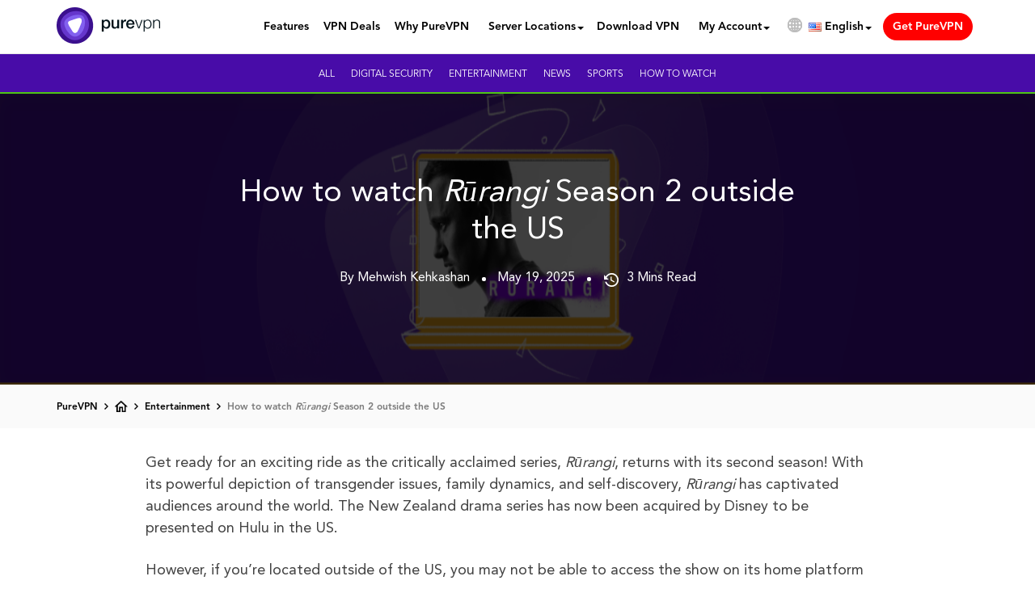

--- FILE ---
content_type: text/html; charset=UTF-8
request_url: https://www.purevpn.com/blog/watch-rurangi-outside-the-us/
body_size: 86729
content:
<!DOCTYPE html>
<html class="no-js" lang="en">
<head><script>(function(w,i,g){w[g]=w[g]||[];if(typeof w[g].push=='function')w[g].push(i)})
(window,'GTM-NM7SJDP','google_tags_first_party');</script><script>(function(w,d,s,l){w[l]=w[l]||[];(function(){w[l].push(arguments);})('set', 'developer_id.dYzg1YT', true);
		w[l].push({'gtm.start':new Date().getTime(),event:'gtm.js'});var f=d.getElementsByTagName(s)[0],
		j=d.createElement(s);j.async=true;j.src='/nm7sjdp/';
		f.parentNode.insertBefore(j,f);
		})(window,document,'script','dataLayer');</script>
        <meta charset="UTF-8"><script type="text/javascript">(window.NREUM||(NREUM={})).init={privacy:{cookies_enabled:true},ajax:{deny_list:["bam.nr-data.net"]},feature_flags:["soft_nav"],distributed_tracing:{enabled:true}};(window.NREUM||(NREUM={})).loader_config={agentID:"772362950",accountID:"824113",trustKey:"824113",xpid:"XAQDUFdQGwQGVFZWDgMFVA==",licenseKey:"a7629a795b",applicationID:"760749222",browserID:"772362950"};;/*! For license information please see nr-loader-spa-1.308.0.min.js.LICENSE.txt */
(()=>{var e,t,r={384:(e,t,r)=>{"use strict";r.d(t,{NT:()=>a,US:()=>u,Zm:()=>o,bQ:()=>d,dV:()=>c,pV:()=>l});var n=r(6154),i=r(1863),s=r(1910);const a={beacon:"bam.nr-data.net",errorBeacon:"bam.nr-data.net"};function o(){return n.gm.NREUM||(n.gm.NREUM={}),void 0===n.gm.newrelic&&(n.gm.newrelic=n.gm.NREUM),n.gm.NREUM}function c(){let e=o();return e.o||(e.o={ST:n.gm.setTimeout,SI:n.gm.setImmediate||n.gm.setInterval,CT:n.gm.clearTimeout,XHR:n.gm.XMLHttpRequest,REQ:n.gm.Request,EV:n.gm.Event,PR:n.gm.Promise,MO:n.gm.MutationObserver,FETCH:n.gm.fetch,WS:n.gm.WebSocket},(0,s.i)(...Object.values(e.o))),e}function d(e,t){let r=o();r.initializedAgents??={},t.initializedAt={ms:(0,i.t)(),date:new Date},r.initializedAgents[e]=t}function u(e,t){o()[e]=t}function l(){return function(){let e=o();const t=e.info||{};e.info={beacon:a.beacon,errorBeacon:a.errorBeacon,...t}}(),function(){let e=o();const t=e.init||{};e.init={...t}}(),c(),function(){let e=o();const t=e.loader_config||{};e.loader_config={...t}}(),o()}},782:(e,t,r)=>{"use strict";r.d(t,{T:()=>n});const n=r(860).K7.pageViewTiming},860:(e,t,r)=>{"use strict";r.d(t,{$J:()=>u,K7:()=>c,P3:()=>d,XX:()=>i,Yy:()=>o,df:()=>s,qY:()=>n,v4:()=>a});const n="events",i="jserrors",s="browser/blobs",a="rum",o="browser/logs",c={ajax:"ajax",genericEvents:"generic_events",jserrors:i,logging:"logging",metrics:"metrics",pageAction:"page_action",pageViewEvent:"page_view_event",pageViewTiming:"page_view_timing",sessionReplay:"session_replay",sessionTrace:"session_trace",softNav:"soft_navigations",spa:"spa"},d={[c.pageViewEvent]:1,[c.pageViewTiming]:2,[c.metrics]:3,[c.jserrors]:4,[c.spa]:5,[c.ajax]:6,[c.sessionTrace]:7,[c.softNav]:8,[c.sessionReplay]:9,[c.logging]:10,[c.genericEvents]:11},u={[c.pageViewEvent]:a,[c.pageViewTiming]:n,[c.ajax]:n,[c.spa]:n,[c.softNav]:n,[c.metrics]:i,[c.jserrors]:i,[c.sessionTrace]:s,[c.sessionReplay]:s,[c.logging]:o,[c.genericEvents]:"ins"}},944:(e,t,r)=>{"use strict";r.d(t,{R:()=>i});var n=r(3241);function i(e,t){"function"==typeof console.debug&&(console.debug("New Relic Warning: https://github.com/newrelic/newrelic-browser-agent/blob/main/docs/warning-codes.md#".concat(e),t),(0,n.W)({agentIdentifier:null,drained:null,type:"data",name:"warn",feature:"warn",data:{code:e,secondary:t}}))}},993:(e,t,r)=>{"use strict";r.d(t,{A$:()=>s,ET:()=>a,TZ:()=>o,p_:()=>i});var n=r(860);const i={ERROR:"ERROR",WARN:"WARN",INFO:"INFO",DEBUG:"DEBUG",TRACE:"TRACE"},s={OFF:0,ERROR:1,WARN:2,INFO:3,DEBUG:4,TRACE:5},a="log",o=n.K7.logging},1541:(e,t,r)=>{"use strict";r.d(t,{U:()=>i,f:()=>n});const n={MFE:"MFE",BA:"BA"};function i(e,t){if(2!==t?.harvestEndpointVersion)return{};const r=t.agentRef.runtime.appMetadata.agents[0].entityGuid;return e?{"source.id":e.id,"source.name":e.name,"source.type":e.type,"parent.id":e.parent?.id||r,"parent.type":e.parent?.type||n.BA}:{"entity.guid":r,appId:t.agentRef.info.applicationID}}},1687:(e,t,r)=>{"use strict";r.d(t,{Ak:()=>d,Ze:()=>h,x3:()=>u});var n=r(3241),i=r(7836),s=r(3606),a=r(860),o=r(2646);const c={};function d(e,t){const r={staged:!1,priority:a.P3[t]||0};l(e),c[e].get(t)||c[e].set(t,r)}function u(e,t){e&&c[e]&&(c[e].get(t)&&c[e].delete(t),p(e,t,!1),c[e].size&&f(e))}function l(e){if(!e)throw new Error("agentIdentifier required");c[e]||(c[e]=new Map)}function h(e="",t="feature",r=!1){if(l(e),!e||!c[e].get(t)||r)return p(e,t);c[e].get(t).staged=!0,f(e)}function f(e){const t=Array.from(c[e]);t.every(([e,t])=>t.staged)&&(t.sort((e,t)=>e[1].priority-t[1].priority),t.forEach(([t])=>{c[e].delete(t),p(e,t)}))}function p(e,t,r=!0){const a=e?i.ee.get(e):i.ee,c=s.i.handlers;if(!a.aborted&&a.backlog&&c){if((0,n.W)({agentIdentifier:e,type:"lifecycle",name:"drain",feature:t}),r){const e=a.backlog[t],r=c[t];if(r){for(let t=0;e&&t<e.length;++t)g(e[t],r);Object.entries(r).forEach(([e,t])=>{Object.values(t||{}).forEach(t=>{t[0]?.on&&t[0]?.context()instanceof o.y&&t[0].on(e,t[1])})})}}a.isolatedBacklog||delete c[t],a.backlog[t]=null,a.emit("drain-"+t,[])}}function g(e,t){var r=e[1];Object.values(t[r]||{}).forEach(t=>{var r=e[0];if(t[0]===r){var n=t[1],i=e[3],s=e[2];n.apply(i,s)}})}},1738:(e,t,r)=>{"use strict";r.d(t,{U:()=>f,Y:()=>h});var n=r(3241),i=r(9908),s=r(1863),a=r(944),o=r(5701),c=r(3969),d=r(8362),u=r(860),l=r(4261);function h(e,t,r,s){const h=s||r;!h||h[e]&&h[e]!==d.d.prototype[e]||(h[e]=function(){(0,i.p)(c.xV,["API/"+e+"/called"],void 0,u.K7.metrics,r.ee),(0,n.W)({agentIdentifier:r.agentIdentifier,drained:!!o.B?.[r.agentIdentifier],type:"data",name:"api",feature:l.Pl+e,data:{}});try{return t.apply(this,arguments)}catch(e){(0,a.R)(23,e)}})}function f(e,t,r,n,a){const o=e.info;null===r?delete o.jsAttributes[t]:o.jsAttributes[t]=r,(a||null===r)&&(0,i.p)(l.Pl+n,[(0,s.t)(),t,r],void 0,"session",e.ee)}},1741:(e,t,r)=>{"use strict";r.d(t,{W:()=>s});var n=r(944),i=r(4261);class s{#e(e,...t){if(this[e]!==s.prototype[e])return this[e](...t);(0,n.R)(35,e)}addPageAction(e,t){return this.#e(i.hG,e,t)}register(e){return this.#e(i.eY,e)}recordCustomEvent(e,t){return this.#e(i.fF,e,t)}setPageViewName(e,t){return this.#e(i.Fw,e,t)}setCustomAttribute(e,t,r){return this.#e(i.cD,e,t,r)}noticeError(e,t){return this.#e(i.o5,e,t)}setUserId(e,t=!1){return this.#e(i.Dl,e,t)}setApplicationVersion(e){return this.#e(i.nb,e)}setErrorHandler(e){return this.#e(i.bt,e)}addRelease(e,t){return this.#e(i.k6,e,t)}log(e,t){return this.#e(i.$9,e,t)}start(){return this.#e(i.d3)}finished(e){return this.#e(i.BL,e)}recordReplay(){return this.#e(i.CH)}pauseReplay(){return this.#e(i.Tb)}addToTrace(e){return this.#e(i.U2,e)}setCurrentRouteName(e){return this.#e(i.PA,e)}interaction(e){return this.#e(i.dT,e)}wrapLogger(e,t,r){return this.#e(i.Wb,e,t,r)}measure(e,t){return this.#e(i.V1,e,t)}consent(e){return this.#e(i.Pv,e)}}},1863:(e,t,r)=>{"use strict";function n(){return Math.floor(performance.now())}r.d(t,{t:()=>n})},1910:(e,t,r)=>{"use strict";r.d(t,{i:()=>s});var n=r(944);const i=new Map;function s(...e){return e.every(e=>{if(i.has(e))return i.get(e);const t="function"==typeof e?e.toString():"",r=t.includes("[native code]"),s=t.includes("nrWrapper");return r||s||(0,n.R)(64,e?.name||t),i.set(e,r),r})}},2555:(e,t,r)=>{"use strict";r.d(t,{D:()=>o,f:()=>a});var n=r(384),i=r(8122);const s={beacon:n.NT.beacon,errorBeacon:n.NT.errorBeacon,licenseKey:void 0,applicationID:void 0,sa:void 0,queueTime:void 0,applicationTime:void 0,ttGuid:void 0,user:void 0,account:void 0,product:void 0,extra:void 0,jsAttributes:{},userAttributes:void 0,atts:void 0,transactionName:void 0,tNamePlain:void 0};function a(e){try{return!!e.licenseKey&&!!e.errorBeacon&&!!e.applicationID}catch(e){return!1}}const o=e=>(0,i.a)(e,s)},2614:(e,t,r)=>{"use strict";r.d(t,{BB:()=>a,H3:()=>n,g:()=>d,iL:()=>c,tS:()=>o,uh:()=>i,wk:()=>s});const n="NRBA",i="SESSION",s=144e5,a=18e5,o={STARTED:"session-started",PAUSE:"session-pause",RESET:"session-reset",RESUME:"session-resume",UPDATE:"session-update"},c={SAME_TAB:"same-tab",CROSS_TAB:"cross-tab"},d={OFF:0,FULL:1,ERROR:2}},2646:(e,t,r)=>{"use strict";r.d(t,{y:()=>n});class n{constructor(e){this.contextId=e}}},2843:(e,t,r)=>{"use strict";r.d(t,{G:()=>s,u:()=>i});var n=r(3878);function i(e,t=!1,r,i){(0,n.DD)("visibilitychange",function(){if(t)return void("hidden"===document.visibilityState&&e());e(document.visibilityState)},r,i)}function s(e,t,r){(0,n.sp)("pagehide",e,t,r)}},3241:(e,t,r)=>{"use strict";r.d(t,{W:()=>s});var n=r(6154);const i="newrelic";function s(e={}){try{n.gm.dispatchEvent(new CustomEvent(i,{detail:e}))}catch(e){}}},3304:(e,t,r)=>{"use strict";r.d(t,{A:()=>s});var n=r(7836);const i=()=>{const e=new WeakSet;return(t,r)=>{if("object"==typeof r&&null!==r){if(e.has(r))return;e.add(r)}return r}};function s(e){try{return JSON.stringify(e,i())??""}catch(e){try{n.ee.emit("internal-error",[e])}catch(e){}return""}}},3333:(e,t,r)=>{"use strict";r.d(t,{$v:()=>u,TZ:()=>n,Xh:()=>c,Zp:()=>i,kd:()=>d,mq:()=>o,nf:()=>a,qN:()=>s});const n=r(860).K7.genericEvents,i=["auxclick","click","copy","keydown","paste","scrollend"],s=["focus","blur"],a=4,o=1e3,c=2e3,d=["PageAction","UserAction","BrowserPerformance"],u={RESOURCES:"experimental.resources",REGISTER:"register"}},3434:(e,t,r)=>{"use strict";r.d(t,{Jt:()=>s,YM:()=>d});var n=r(7836),i=r(5607);const s="nr@original:".concat(i.W),a=50;var o=Object.prototype.hasOwnProperty,c=!1;function d(e,t){return e||(e=n.ee),r.inPlace=function(e,t,n,i,s){n||(n="");const a="-"===n.charAt(0);for(let o=0;o<t.length;o++){const c=t[o],d=e[c];l(d)||(e[c]=r(d,a?c+n:n,i,c,s))}},r.flag=s,r;function r(t,r,n,c,d){return l(t)?t:(r||(r=""),nrWrapper[s]=t,function(e,t,r){if(Object.defineProperty&&Object.keys)try{return Object.keys(e).forEach(function(r){Object.defineProperty(t,r,{get:function(){return e[r]},set:function(t){return e[r]=t,t}})}),t}catch(e){u([e],r)}for(var n in e)o.call(e,n)&&(t[n]=e[n])}(t,nrWrapper,e),nrWrapper);function nrWrapper(){var s,o,l,h;let f;try{o=this,s=[...arguments],l="function"==typeof n?n(s,o):n||{}}catch(t){u([t,"",[s,o,c],l],e)}i(r+"start",[s,o,c],l,d);const p=performance.now();let g;try{return h=t.apply(o,s),g=performance.now(),h}catch(e){throw g=performance.now(),i(r+"err",[s,o,e],l,d),f=e,f}finally{const e=g-p,t={start:p,end:g,duration:e,isLongTask:e>=a,methodName:c,thrownError:f};t.isLongTask&&i("long-task",[t,o],l,d),i(r+"end",[s,o,h],l,d)}}}function i(r,n,i,s){if(!c||t){var a=c;c=!0;try{e.emit(r,n,i,t,s)}catch(t){u([t,r,n,i],e)}c=a}}}function u(e,t){t||(t=n.ee);try{t.emit("internal-error",e)}catch(e){}}function l(e){return!(e&&"function"==typeof e&&e.apply&&!e[s])}},3606:(e,t,r)=>{"use strict";r.d(t,{i:()=>s});var n=r(9908);s.on=a;var i=s.handlers={};function s(e,t,r,s){a(s||n.d,i,e,t,r)}function a(e,t,r,i,s){s||(s="feature"),e||(e=n.d);var a=t[s]=t[s]||{};(a[r]=a[r]||[]).push([e,i])}},3738:(e,t,r)=>{"use strict";r.d(t,{He:()=>i,Kp:()=>o,Lc:()=>d,Rz:()=>u,TZ:()=>n,bD:()=>s,d3:()=>a,jx:()=>l,sl:()=>h,uP:()=>c});const n=r(860).K7.sessionTrace,i="bstResource",s="resource",a="-start",o="-end",c="fn"+a,d="fn"+o,u="pushState",l=1e3,h=3e4},3785:(e,t,r)=>{"use strict";r.d(t,{R:()=>c,b:()=>d});var n=r(9908),i=r(1863),s=r(860),a=r(3969),o=r(993);function c(e,t,r={},c=o.p_.INFO,d=!0,u,l=(0,i.t)()){(0,n.p)(a.xV,["API/logging/".concat(c.toLowerCase(),"/called")],void 0,s.K7.metrics,e),(0,n.p)(o.ET,[l,t,r,c,d,u],void 0,s.K7.logging,e)}function d(e){return"string"==typeof e&&Object.values(o.p_).some(t=>t===e.toUpperCase().trim())}},3878:(e,t,r)=>{"use strict";function n(e,t){return{capture:e,passive:!1,signal:t}}function i(e,t,r=!1,i){window.addEventListener(e,t,n(r,i))}function s(e,t,r=!1,i){document.addEventListener(e,t,n(r,i))}r.d(t,{DD:()=>s,jT:()=>n,sp:()=>i})},3962:(e,t,r)=>{"use strict";r.d(t,{AM:()=>a,O2:()=>l,OV:()=>s,Qu:()=>h,TZ:()=>c,ih:()=>f,pP:()=>o,t1:()=>u,tC:()=>i,wD:()=>d});var n=r(860);const i=["click","keydown","submit"],s="popstate",a="api",o="initialPageLoad",c=n.K7.softNav,d=5e3,u=500,l={INITIAL_PAGE_LOAD:"",ROUTE_CHANGE:1,UNSPECIFIED:2},h={INTERACTION:1,AJAX:2,CUSTOM_END:3,CUSTOM_TRACER:4},f={IP:"in progress",PF:"pending finish",FIN:"finished",CAN:"cancelled"}},3969:(e,t,r)=>{"use strict";r.d(t,{TZ:()=>n,XG:()=>o,rs:()=>i,xV:()=>a,z_:()=>s});const n=r(860).K7.metrics,i="sm",s="cm",a="storeSupportabilityMetrics",o="storeEventMetrics"},4234:(e,t,r)=>{"use strict";r.d(t,{W:()=>s});var n=r(7836),i=r(1687);class s{constructor(e,t){this.agentIdentifier=e,this.ee=n.ee.get(e),this.featureName=t,this.blocked=!1}deregisterDrain(){(0,i.x3)(this.agentIdentifier,this.featureName)}}},4261:(e,t,r)=>{"use strict";r.d(t,{$9:()=>u,BL:()=>c,CH:()=>p,Dl:()=>R,Fw:()=>w,PA:()=>v,Pl:()=>n,Pv:()=>A,Tb:()=>h,U2:()=>a,V1:()=>E,Wb:()=>T,bt:()=>y,cD:()=>b,d3:()=>x,dT:()=>d,eY:()=>g,fF:()=>f,hG:()=>s,hw:()=>i,k6:()=>o,nb:()=>m,o5:()=>l});const n="api-",i=n+"ixn-",s="addPageAction",a="addToTrace",o="addRelease",c="finished",d="interaction",u="log",l="noticeError",h="pauseReplay",f="recordCustomEvent",p="recordReplay",g="register",m="setApplicationVersion",v="setCurrentRouteName",b="setCustomAttribute",y="setErrorHandler",w="setPageViewName",R="setUserId",x="start",T="wrapLogger",E="measure",A="consent"},5205:(e,t,r)=>{"use strict";r.d(t,{j:()=>S});var n=r(384),i=r(1741);var s=r(2555),a=r(3333);const o=e=>{if(!e||"string"!=typeof e)return!1;try{document.createDocumentFragment().querySelector(e)}catch{return!1}return!0};var c=r(2614),d=r(944),u=r(8122);const l="[data-nr-mask]",h=e=>(0,u.a)(e,(()=>{const e={feature_flags:[],experimental:{allow_registered_children:!1,resources:!1},mask_selector:"*",block_selector:"[data-nr-block]",mask_input_options:{color:!1,date:!1,"datetime-local":!1,email:!1,month:!1,number:!1,range:!1,search:!1,tel:!1,text:!1,time:!1,url:!1,week:!1,textarea:!1,select:!1,password:!0}};return{ajax:{deny_list:void 0,block_internal:!0,enabled:!0,autoStart:!0},api:{get allow_registered_children(){return e.feature_flags.includes(a.$v.REGISTER)||e.experimental.allow_registered_children},set allow_registered_children(t){e.experimental.allow_registered_children=t},duplicate_registered_data:!1},browser_consent_mode:{enabled:!1},distributed_tracing:{enabled:void 0,exclude_newrelic_header:void 0,cors_use_newrelic_header:void 0,cors_use_tracecontext_headers:void 0,allowed_origins:void 0},get feature_flags(){return e.feature_flags},set feature_flags(t){e.feature_flags=t},generic_events:{enabled:!0,autoStart:!0},harvest:{interval:30},jserrors:{enabled:!0,autoStart:!0},logging:{enabled:!0,autoStart:!0},metrics:{enabled:!0,autoStart:!0},obfuscate:void 0,page_action:{enabled:!0},page_view_event:{enabled:!0,autoStart:!0},page_view_timing:{enabled:!0,autoStart:!0},performance:{capture_marks:!1,capture_measures:!1,capture_detail:!0,resources:{get enabled(){return e.feature_flags.includes(a.$v.RESOURCES)||e.experimental.resources},set enabled(t){e.experimental.resources=t},asset_types:[],first_party_domains:[],ignore_newrelic:!0}},privacy:{cookies_enabled:!0},proxy:{assets:void 0,beacon:void 0},session:{expiresMs:c.wk,inactiveMs:c.BB},session_replay:{autoStart:!0,enabled:!1,preload:!1,sampling_rate:10,error_sampling_rate:100,collect_fonts:!1,inline_images:!1,fix_stylesheets:!0,mask_all_inputs:!0,get mask_text_selector(){return e.mask_selector},set mask_text_selector(t){o(t)?e.mask_selector="".concat(t,",").concat(l):""===t||null===t?e.mask_selector=l:(0,d.R)(5,t)},get block_class(){return"nr-block"},get ignore_class(){return"nr-ignore"},get mask_text_class(){return"nr-mask"},get block_selector(){return e.block_selector},set block_selector(t){o(t)?e.block_selector+=",".concat(t):""!==t&&(0,d.R)(6,t)},get mask_input_options(){return e.mask_input_options},set mask_input_options(t){t&&"object"==typeof t?e.mask_input_options={...t,password:!0}:(0,d.R)(7,t)}},session_trace:{enabled:!0,autoStart:!0},soft_navigations:{enabled:!0,autoStart:!0},spa:{enabled:!0,autoStart:!0},ssl:void 0,user_actions:{enabled:!0,elementAttributes:["id","className","tagName","type"]}}})());var f=r(6154),p=r(9324);let g=0;const m={buildEnv:p.F3,distMethod:p.Xs,version:p.xv,originTime:f.WN},v={consented:!1},b={appMetadata:{},get consented(){return this.session?.state?.consent||v.consented},set consented(e){v.consented=e},customTransaction:void 0,denyList:void 0,disabled:!1,harvester:void 0,isolatedBacklog:!1,isRecording:!1,loaderType:void 0,maxBytes:3e4,obfuscator:void 0,onerror:void 0,ptid:void 0,releaseIds:{},session:void 0,timeKeeper:void 0,registeredEntities:[],jsAttributesMetadata:{bytes:0},get harvestCount(){return++g}},y=e=>{const t=(0,u.a)(e,b),r=Object.keys(m).reduce((e,t)=>(e[t]={value:m[t],writable:!1,configurable:!0,enumerable:!0},e),{});return Object.defineProperties(t,r)};var w=r(5701);const R=e=>{const t=e.startsWith("http");e+="/",r.p=t?e:"https://"+e};var x=r(7836),T=r(3241);const E={accountID:void 0,trustKey:void 0,agentID:void 0,licenseKey:void 0,applicationID:void 0,xpid:void 0},A=e=>(0,u.a)(e,E),_=new Set;function S(e,t={},r,a){let{init:o,info:c,loader_config:d,runtime:u={},exposed:l=!0}=t;if(!c){const e=(0,n.pV)();o=e.init,c=e.info,d=e.loader_config}e.init=h(o||{}),e.loader_config=A(d||{}),c.jsAttributes??={},f.bv&&(c.jsAttributes.isWorker=!0),e.info=(0,s.D)(c);const p=e.init,g=[c.beacon,c.errorBeacon];_.has(e.agentIdentifier)||(p.proxy.assets&&(R(p.proxy.assets),g.push(p.proxy.assets)),p.proxy.beacon&&g.push(p.proxy.beacon),e.beacons=[...g],function(e){const t=(0,n.pV)();Object.getOwnPropertyNames(i.W.prototype).forEach(r=>{const n=i.W.prototype[r];if("function"!=typeof n||"constructor"===n)return;let s=t[r];e[r]&&!1!==e.exposed&&"micro-agent"!==e.runtime?.loaderType&&(t[r]=(...t)=>{const n=e[r](...t);return s?s(...t):n})})}(e),(0,n.US)("activatedFeatures",w.B)),u.denyList=[...p.ajax.deny_list||[],...p.ajax.block_internal?g:[]],u.ptid=e.agentIdentifier,u.loaderType=r,e.runtime=y(u),_.has(e.agentIdentifier)||(e.ee=x.ee.get(e.agentIdentifier),e.exposed=l,(0,T.W)({agentIdentifier:e.agentIdentifier,drained:!!w.B?.[e.agentIdentifier],type:"lifecycle",name:"initialize",feature:void 0,data:e.config})),_.add(e.agentIdentifier)}},5270:(e,t,r)=>{"use strict";r.d(t,{Aw:()=>a,SR:()=>s,rF:()=>o});var n=r(384),i=r(7767);function s(e){return!!(0,n.dV)().o.MO&&(0,i.V)(e)&&!0===e?.session_trace.enabled}function a(e){return!0===e?.session_replay.preload&&s(e)}function o(e,t){try{if("string"==typeof t?.type){if("password"===t.type.toLowerCase())return"*".repeat(e?.length||0);if(void 0!==t?.dataset?.nrUnmask||t?.classList?.contains("nr-unmask"))return e}}catch(e){}return"string"==typeof e?e.replace(/[\S]/g,"*"):"*".repeat(e?.length||0)}},5289:(e,t,r)=>{"use strict";r.d(t,{GG:()=>a,Qr:()=>c,sB:()=>o});var n=r(3878),i=r(6389);function s(){return"undefined"==typeof document||"complete"===document.readyState}function a(e,t){if(s())return e();const r=(0,i.J)(e),a=setInterval(()=>{s()&&(clearInterval(a),r())},500);(0,n.sp)("load",r,t)}function o(e){if(s())return e();(0,n.DD)("DOMContentLoaded",e)}function c(e){if(s())return e();(0,n.sp)("popstate",e)}},5607:(e,t,r)=>{"use strict";r.d(t,{W:()=>n});const n=(0,r(9566).bz)()},5701:(e,t,r)=>{"use strict";r.d(t,{B:()=>s,t:()=>a});var n=r(3241);const i=new Set,s={};function a(e,t){const r=t.agentIdentifier;s[r]??={},e&&"object"==typeof e&&(i.has(r)||(t.ee.emit("rumresp",[e]),s[r]=e,i.add(r),(0,n.W)({agentIdentifier:r,loaded:!0,drained:!0,type:"lifecycle",name:"load",feature:void 0,data:e})))}},6154:(e,t,r)=>{"use strict";r.d(t,{OF:()=>d,RI:()=>i,WN:()=>h,bv:()=>s,eN:()=>f,gm:()=>a,lR:()=>l,m:()=>c,mw:()=>o,sb:()=>u});var n=r(1863);const i="undefined"!=typeof window&&!!window.document,s="undefined"!=typeof WorkerGlobalScope&&("undefined"!=typeof self&&self instanceof WorkerGlobalScope&&self.navigator instanceof WorkerNavigator||"undefined"!=typeof globalThis&&globalThis instanceof WorkerGlobalScope&&globalThis.navigator instanceof WorkerNavigator),a=i?window:"undefined"!=typeof WorkerGlobalScope&&("undefined"!=typeof self&&self instanceof WorkerGlobalScope&&self||"undefined"!=typeof globalThis&&globalThis instanceof WorkerGlobalScope&&globalThis),o=Boolean("hidden"===a?.document?.visibilityState),c=""+a?.location,d=/iPad|iPhone|iPod/.test(a.navigator?.userAgent),u=d&&"undefined"==typeof SharedWorker,l=(()=>{const e=a.navigator?.userAgent?.match(/Firefox[/\s](\d+\.\d+)/);return Array.isArray(e)&&e.length>=2?+e[1]:0})(),h=Date.now()-(0,n.t)(),f=()=>"undefined"!=typeof PerformanceNavigationTiming&&a?.performance?.getEntriesByType("navigation")?.[0]?.responseStart},6344:(e,t,r)=>{"use strict";r.d(t,{BB:()=>u,Qb:()=>l,TZ:()=>i,Ug:()=>a,Vh:()=>s,_s:()=>o,bc:()=>d,yP:()=>c});var n=r(2614);const i=r(860).K7.sessionReplay,s="errorDuringReplay",a=.12,o={DomContentLoaded:0,Load:1,FullSnapshot:2,IncrementalSnapshot:3,Meta:4,Custom:5},c={[n.g.ERROR]:15e3,[n.g.FULL]:3e5,[n.g.OFF]:0},d={RESET:{message:"Session was reset",sm:"Reset"},IMPORT:{message:"Recorder failed to import",sm:"Import"},TOO_MANY:{message:"429: Too Many Requests",sm:"Too-Many"},TOO_BIG:{message:"Payload was too large",sm:"Too-Big"},CROSS_TAB:{message:"Session Entity was set to OFF on another tab",sm:"Cross-Tab"},ENTITLEMENTS:{message:"Session Replay is not allowed and will not be started",sm:"Entitlement"}},u=5e3,l={API:"api",RESUME:"resume",SWITCH_TO_FULL:"switchToFull",INITIALIZE:"initialize",PRELOAD:"preload"}},6389:(e,t,r)=>{"use strict";function n(e,t=500,r={}){const n=r?.leading||!1;let i;return(...r)=>{n&&void 0===i&&(e.apply(this,r),i=setTimeout(()=>{i=clearTimeout(i)},t)),n||(clearTimeout(i),i=setTimeout(()=>{e.apply(this,r)},t))}}function i(e){let t=!1;return(...r)=>{t||(t=!0,e.apply(this,r))}}r.d(t,{J:()=>i,s:()=>n})},6630:(e,t,r)=>{"use strict";r.d(t,{T:()=>n});const n=r(860).K7.pageViewEvent},6774:(e,t,r)=>{"use strict";r.d(t,{T:()=>n});const n=r(860).K7.jserrors},7295:(e,t,r)=>{"use strict";r.d(t,{Xv:()=>a,gX:()=>i,iW:()=>s});var n=[];function i(e){if(!e||s(e))return!1;if(0===n.length)return!0;if("*"===n[0].hostname)return!1;for(var t=0;t<n.length;t++){var r=n[t];if(r.hostname.test(e.hostname)&&r.pathname.test(e.pathname))return!1}return!0}function s(e){return void 0===e.hostname}function a(e){if(n=[],e&&e.length)for(var t=0;t<e.length;t++){let r=e[t];if(!r)continue;if("*"===r)return void(n=[{hostname:"*"}]);0===r.indexOf("http://")?r=r.substring(7):0===r.indexOf("https://")&&(r=r.substring(8));const i=r.indexOf("/");let s,a;i>0?(s=r.substring(0,i),a=r.substring(i)):(s=r,a="*");let[c]=s.split(":");n.push({hostname:o(c),pathname:o(a,!0)})}}function o(e,t=!1){const r=e.replace(/[.+?^${}()|[\]\\]/g,e=>"\\"+e).replace(/\*/g,".*?");return new RegExp((t?"^":"")+r+"$")}},7485:(e,t,r)=>{"use strict";r.d(t,{D:()=>i});var n=r(6154);function i(e){if(0===(e||"").indexOf("data:"))return{protocol:"data"};try{const t=new URL(e,location.href),r={port:t.port,hostname:t.hostname,pathname:t.pathname,search:t.search,protocol:t.protocol.slice(0,t.protocol.indexOf(":")),sameOrigin:t.protocol===n.gm?.location?.protocol&&t.host===n.gm?.location?.host};return r.port&&""!==r.port||("http:"===t.protocol&&(r.port="80"),"https:"===t.protocol&&(r.port="443")),r.pathname&&""!==r.pathname?r.pathname.startsWith("/")||(r.pathname="/".concat(r.pathname)):r.pathname="/",r}catch(e){return{}}}},7699:(e,t,r)=>{"use strict";r.d(t,{It:()=>s,KC:()=>o,No:()=>i,qh:()=>a});var n=r(860);const i=16e3,s=1e6,a="SESSION_ERROR",o={[n.K7.logging]:!0,[n.K7.genericEvents]:!1,[n.K7.jserrors]:!1,[n.K7.ajax]:!1}},7767:(e,t,r)=>{"use strict";r.d(t,{V:()=>i});var n=r(6154);const i=e=>n.RI&&!0===e?.privacy.cookies_enabled},7836:(e,t,r)=>{"use strict";r.d(t,{P:()=>o,ee:()=>c});var n=r(384),i=r(8990),s=r(2646),a=r(5607);const o="nr@context:".concat(a.W),c=function e(t,r){var n={},a={},u={},l=!1;try{l=16===r.length&&d.initializedAgents?.[r]?.runtime.isolatedBacklog}catch(e){}var h={on:p,addEventListener:p,removeEventListener:function(e,t){var r=n[e];if(!r)return;for(var i=0;i<r.length;i++)r[i]===t&&r.splice(i,1)},emit:function(e,r,n,i,s){!1!==s&&(s=!0);if(c.aborted&&!i)return;t&&s&&t.emit(e,r,n);var o=f(n);g(e).forEach(e=>{e.apply(o,r)});var d=v()[a[e]];d&&d.push([h,e,r,o]);return o},get:m,listeners:g,context:f,buffer:function(e,t){const r=v();if(t=t||"feature",h.aborted)return;Object.entries(e||{}).forEach(([e,n])=>{a[n]=t,t in r||(r[t]=[])})},abort:function(){h._aborted=!0,Object.keys(h.backlog).forEach(e=>{delete h.backlog[e]})},isBuffering:function(e){return!!v()[a[e]]},debugId:r,backlog:l?{}:t&&"object"==typeof t.backlog?t.backlog:{},isolatedBacklog:l};return Object.defineProperty(h,"aborted",{get:()=>{let e=h._aborted||!1;return e||(t&&(e=t.aborted),e)}}),h;function f(e){return e&&e instanceof s.y?e:e?(0,i.I)(e,o,()=>new s.y(o)):new s.y(o)}function p(e,t){n[e]=g(e).concat(t)}function g(e){return n[e]||[]}function m(t){return u[t]=u[t]||e(h,t)}function v(){return h.backlog}}(void 0,"globalEE"),d=(0,n.Zm)();d.ee||(d.ee=c)},8122:(e,t,r)=>{"use strict";r.d(t,{a:()=>i});var n=r(944);function i(e,t){try{if(!e||"object"!=typeof e)return(0,n.R)(3);if(!t||"object"!=typeof t)return(0,n.R)(4);const r=Object.create(Object.getPrototypeOf(t),Object.getOwnPropertyDescriptors(t)),s=0===Object.keys(r).length?e:r;for(let a in s)if(void 0!==e[a])try{if(null===e[a]){r[a]=null;continue}Array.isArray(e[a])&&Array.isArray(t[a])?r[a]=Array.from(new Set([...e[a],...t[a]])):"object"==typeof e[a]&&"object"==typeof t[a]?r[a]=i(e[a],t[a]):r[a]=e[a]}catch(e){r[a]||(0,n.R)(1,e)}return r}catch(e){(0,n.R)(2,e)}}},8139:(e,t,r)=>{"use strict";r.d(t,{u:()=>h});var n=r(7836),i=r(3434),s=r(8990),a=r(6154);const o={},c=a.gm.XMLHttpRequest,d="addEventListener",u="removeEventListener",l="nr@wrapped:".concat(n.P);function h(e){var t=function(e){return(e||n.ee).get("events")}(e);if(o[t.debugId]++)return t;o[t.debugId]=1;var r=(0,i.YM)(t,!0);function h(e){r.inPlace(e,[d,u],"-",p)}function p(e,t){return e[1]}return"getPrototypeOf"in Object&&(a.RI&&f(document,h),c&&f(c.prototype,h),f(a.gm,h)),t.on(d+"-start",function(e,t){var n=e[1];if(null!==n&&("function"==typeof n||"object"==typeof n)&&"newrelic"!==e[0]){var i=(0,s.I)(n,l,function(){var e={object:function(){if("function"!=typeof n.handleEvent)return;return n.handleEvent.apply(n,arguments)},function:n}[typeof n];return e?r(e,"fn-",null,e.name||"anonymous"):n});this.wrapped=e[1]=i}}),t.on(u+"-start",function(e){e[1]=this.wrapped||e[1]}),t}function f(e,t,...r){let n=e;for(;"object"==typeof n&&!Object.prototype.hasOwnProperty.call(n,d);)n=Object.getPrototypeOf(n);n&&t(n,...r)}},8362:(e,t,r)=>{"use strict";r.d(t,{d:()=>s});var n=r(9566),i=r(1741);class s extends i.W{agentIdentifier=(0,n.LA)(16)}},8374:(e,t,r)=>{r.nc=(()=>{try{return document?.currentScript?.nonce}catch(e){}return""})()},8990:(e,t,r)=>{"use strict";r.d(t,{I:()=>i});var n=Object.prototype.hasOwnProperty;function i(e,t,r){if(n.call(e,t))return e[t];var i=r();if(Object.defineProperty&&Object.keys)try{return Object.defineProperty(e,t,{value:i,writable:!0,enumerable:!1}),i}catch(e){}return e[t]=i,i}},9119:(e,t,r)=>{"use strict";r.d(t,{L:()=>s});var n=/([^?#]*)[^#]*(#[^?]*|$).*/,i=/([^?#]*)().*/;function s(e,t){return e?e.replace(t?n:i,"$1$2"):e}},9300:(e,t,r)=>{"use strict";r.d(t,{T:()=>n});const n=r(860).K7.ajax},9324:(e,t,r)=>{"use strict";r.d(t,{AJ:()=>a,F3:()=>i,Xs:()=>s,Yq:()=>o,xv:()=>n});const n="1.308.0",i="PROD",s="CDN",a="@newrelic/rrweb",o="1.0.1"},9566:(e,t,r)=>{"use strict";r.d(t,{LA:()=>o,ZF:()=>c,bz:()=>a,el:()=>d});var n=r(6154);const i="xxxxxxxx-xxxx-4xxx-yxxx-xxxxxxxxxxxx";function s(e,t){return e?15&e[t]:16*Math.random()|0}function a(){const e=n.gm?.crypto||n.gm?.msCrypto;let t,r=0;return e&&e.getRandomValues&&(t=e.getRandomValues(new Uint8Array(30))),i.split("").map(e=>"x"===e?s(t,r++).toString(16):"y"===e?(3&s()|8).toString(16):e).join("")}function o(e){const t=n.gm?.crypto||n.gm?.msCrypto;let r,i=0;t&&t.getRandomValues&&(r=t.getRandomValues(new Uint8Array(e)));const a=[];for(var o=0;o<e;o++)a.push(s(r,i++).toString(16));return a.join("")}function c(){return o(16)}function d(){return o(32)}},9908:(e,t,r)=>{"use strict";r.d(t,{d:()=>n,p:()=>i});var n=r(7836).ee.get("handle");function i(e,t,r,i,s){s?(s.buffer([e],i),s.emit(e,t,r)):(n.buffer([e],i),n.emit(e,t,r))}}},n={};function i(e){var t=n[e];if(void 0!==t)return t.exports;var s=n[e]={exports:{}};return r[e](s,s.exports,i),s.exports}i.m=r,i.d=(e,t)=>{for(var r in t)i.o(t,r)&&!i.o(e,r)&&Object.defineProperty(e,r,{enumerable:!0,get:t[r]})},i.f={},i.e=e=>Promise.all(Object.keys(i.f).reduce((t,r)=>(i.f[r](e,t),t),[])),i.u=e=>({212:"nr-spa-compressor",249:"nr-spa-recorder",478:"nr-spa"}[e]+"-1.308.0.min.js"),i.o=(e,t)=>Object.prototype.hasOwnProperty.call(e,t),e={},t="NRBA-1.308.0.PROD:",i.l=(r,n,s,a)=>{if(e[r])e[r].push(n);else{var o,c;if(void 0!==s)for(var d=document.getElementsByTagName("script"),u=0;u<d.length;u++){var l=d[u];if(l.getAttribute("src")==r||l.getAttribute("data-webpack")==t+s){o=l;break}}if(!o){c=!0;var h={478:"sha512-RSfSVnmHk59T/uIPbdSE0LPeqcEdF4/+XhfJdBuccH5rYMOEZDhFdtnh6X6nJk7hGpzHd9Ujhsy7lZEz/ORYCQ==",249:"sha512-ehJXhmntm85NSqW4MkhfQqmeKFulra3klDyY0OPDUE+sQ3GokHlPh1pmAzuNy//3j4ac6lzIbmXLvGQBMYmrkg==",212:"sha512-B9h4CR46ndKRgMBcK+j67uSR2RCnJfGefU+A7FrgR/k42ovXy5x/MAVFiSvFxuVeEk/pNLgvYGMp1cBSK/G6Fg=="};(o=document.createElement("script")).charset="utf-8",i.nc&&o.setAttribute("nonce",i.nc),o.setAttribute("data-webpack",t+s),o.src=r,0!==o.src.indexOf(window.location.origin+"/")&&(o.crossOrigin="anonymous"),h[a]&&(o.integrity=h[a])}e[r]=[n];var f=(t,n)=>{o.onerror=o.onload=null,clearTimeout(p);var i=e[r];if(delete e[r],o.parentNode&&o.parentNode.removeChild(o),i&&i.forEach(e=>e(n)),t)return t(n)},p=setTimeout(f.bind(null,void 0,{type:"timeout",target:o}),12e4);o.onerror=f.bind(null,o.onerror),o.onload=f.bind(null,o.onload),c&&document.head.appendChild(o)}},i.r=e=>{"undefined"!=typeof Symbol&&Symbol.toStringTag&&Object.defineProperty(e,Symbol.toStringTag,{value:"Module"}),Object.defineProperty(e,"__esModule",{value:!0})},i.p="https://js-agent.newrelic.com/",(()=>{var e={38:0,788:0};i.f.j=(t,r)=>{var n=i.o(e,t)?e[t]:void 0;if(0!==n)if(n)r.push(n[2]);else{var s=new Promise((r,i)=>n=e[t]=[r,i]);r.push(n[2]=s);var a=i.p+i.u(t),o=new Error;i.l(a,r=>{if(i.o(e,t)&&(0!==(n=e[t])&&(e[t]=void 0),n)){var s=r&&("load"===r.type?"missing":r.type),a=r&&r.target&&r.target.src;o.message="Loading chunk "+t+" failed: ("+s+": "+a+")",o.name="ChunkLoadError",o.type=s,o.request=a,n[1](o)}},"chunk-"+t,t)}};var t=(t,r)=>{var n,s,[a,o,c]=r,d=0;if(a.some(t=>0!==e[t])){for(n in o)i.o(o,n)&&(i.m[n]=o[n]);if(c)c(i)}for(t&&t(r);d<a.length;d++)s=a[d],i.o(e,s)&&e[s]&&e[s][0](),e[s]=0},r=self["webpackChunk:NRBA-1.308.0.PROD"]=self["webpackChunk:NRBA-1.308.0.PROD"]||[];r.forEach(t.bind(null,0)),r.push=t.bind(null,r.push.bind(r))})(),(()=>{"use strict";i(8374);var e=i(8362),t=i(860);const r=Object.values(t.K7);var n=i(5205);var s=i(9908),a=i(1863),o=i(4261),c=i(1738);var d=i(1687),u=i(4234),l=i(5289),h=i(6154),f=i(944),p=i(5270),g=i(7767),m=i(6389),v=i(7699);class b extends u.W{constructor(e,t){super(e.agentIdentifier,t),this.agentRef=e,this.abortHandler=void 0,this.featAggregate=void 0,this.loadedSuccessfully=void 0,this.onAggregateImported=new Promise(e=>{this.loadedSuccessfully=e}),this.deferred=Promise.resolve(),!1===e.init[this.featureName].autoStart?this.deferred=new Promise((t,r)=>{this.ee.on("manual-start-all",(0,m.J)(()=>{(0,d.Ak)(e.agentIdentifier,this.featureName),t()}))}):(0,d.Ak)(e.agentIdentifier,t)}importAggregator(e,t,r={}){if(this.featAggregate)return;const n=async()=>{let n;await this.deferred;try{if((0,g.V)(e.init)){const{setupAgentSession:t}=await i.e(478).then(i.bind(i,8766));n=t(e)}}catch(e){(0,f.R)(20,e),this.ee.emit("internal-error",[e]),(0,s.p)(v.qh,[e],void 0,this.featureName,this.ee)}try{if(!this.#t(this.featureName,n,e.init))return(0,d.Ze)(this.agentIdentifier,this.featureName),void this.loadedSuccessfully(!1);const{Aggregate:i}=await t();this.featAggregate=new i(e,r),e.runtime.harvester.initializedAggregates.push(this.featAggregate),this.loadedSuccessfully(!0)}catch(e){(0,f.R)(34,e),this.abortHandler?.(),(0,d.Ze)(this.agentIdentifier,this.featureName,!0),this.loadedSuccessfully(!1),this.ee&&this.ee.abort()}};h.RI?(0,l.GG)(()=>n(),!0):n()}#t(e,r,n){if(this.blocked)return!1;switch(e){case t.K7.sessionReplay:return(0,p.SR)(n)&&!!r;case t.K7.sessionTrace:return!!r;default:return!0}}}var y=i(6630),w=i(2614),R=i(3241);class x extends b{static featureName=y.T;constructor(e){var t;super(e,y.T),this.setupInspectionEvents(e.agentIdentifier),t=e,(0,c.Y)(o.Fw,function(e,r){"string"==typeof e&&("/"!==e.charAt(0)&&(e="/"+e),t.runtime.customTransaction=(r||"http://custom.transaction")+e,(0,s.p)(o.Pl+o.Fw,[(0,a.t)()],void 0,void 0,t.ee))},t),this.importAggregator(e,()=>i.e(478).then(i.bind(i,2467)))}setupInspectionEvents(e){const t=(t,r)=>{t&&(0,R.W)({agentIdentifier:e,timeStamp:t.timeStamp,loaded:"complete"===t.target.readyState,type:"window",name:r,data:t.target.location+""})};(0,l.sB)(e=>{t(e,"DOMContentLoaded")}),(0,l.GG)(e=>{t(e,"load")}),(0,l.Qr)(e=>{t(e,"navigate")}),this.ee.on(w.tS.UPDATE,(t,r)=>{(0,R.W)({agentIdentifier:e,type:"lifecycle",name:"session",data:r})})}}var T=i(384);class E extends e.d{constructor(e){var t;(super(),h.gm)?(this.features={},(0,T.bQ)(this.agentIdentifier,this),this.desiredFeatures=new Set(e.features||[]),this.desiredFeatures.add(x),(0,n.j)(this,e,e.loaderType||"agent"),t=this,(0,c.Y)(o.cD,function(e,r,n=!1){if("string"==typeof e){if(["string","number","boolean"].includes(typeof r)||null===r)return(0,c.U)(t,e,r,o.cD,n);(0,f.R)(40,typeof r)}else(0,f.R)(39,typeof e)},t),function(e){(0,c.Y)(o.Dl,function(t,r=!1){if("string"!=typeof t&&null!==t)return void(0,f.R)(41,typeof t);const n=e.info.jsAttributes["enduser.id"];r&&null!=n&&n!==t?(0,s.p)(o.Pl+"setUserIdAndResetSession",[t],void 0,"session",e.ee):(0,c.U)(e,"enduser.id",t,o.Dl,!0)},e)}(this),function(e){(0,c.Y)(o.nb,function(t){if("string"==typeof t||null===t)return(0,c.U)(e,"application.version",t,o.nb,!1);(0,f.R)(42,typeof t)},e)}(this),function(e){(0,c.Y)(o.d3,function(){e.ee.emit("manual-start-all")},e)}(this),function(e){(0,c.Y)(o.Pv,function(t=!0){if("boolean"==typeof t){if((0,s.p)(o.Pl+o.Pv,[t],void 0,"session",e.ee),e.runtime.consented=t,t){const t=e.features.page_view_event;t.onAggregateImported.then(e=>{const r=t.featAggregate;e&&!r.sentRum&&r.sendRum()})}}else(0,f.R)(65,typeof t)},e)}(this),this.run()):(0,f.R)(21)}get config(){return{info:this.info,init:this.init,loader_config:this.loader_config,runtime:this.runtime}}get api(){return this}run(){try{const e=function(e){const t={};return r.forEach(r=>{t[r]=!!e[r]?.enabled}),t}(this.init),n=[...this.desiredFeatures];n.sort((e,r)=>t.P3[e.featureName]-t.P3[r.featureName]),n.forEach(r=>{if(!e[r.featureName]&&r.featureName!==t.K7.pageViewEvent)return;if(r.featureName===t.K7.spa)return void(0,f.R)(67);const n=function(e){switch(e){case t.K7.ajax:return[t.K7.jserrors];case t.K7.sessionTrace:return[t.K7.ajax,t.K7.pageViewEvent];case t.K7.sessionReplay:return[t.K7.sessionTrace];case t.K7.pageViewTiming:return[t.K7.pageViewEvent];default:return[]}}(r.featureName).filter(e=>!(e in this.features));n.length>0&&(0,f.R)(36,{targetFeature:r.featureName,missingDependencies:n}),this.features[r.featureName]=new r(this)})}catch(e){(0,f.R)(22,e);for(const e in this.features)this.features[e].abortHandler?.();const t=(0,T.Zm)();delete t.initializedAgents[this.agentIdentifier]?.features,delete this.sharedAggregator;return t.ee.get(this.agentIdentifier).abort(),!1}}}var A=i(2843),_=i(782);class S extends b{static featureName=_.T;constructor(e){super(e,_.T),h.RI&&((0,A.u)(()=>(0,s.p)("docHidden",[(0,a.t)()],void 0,_.T,this.ee),!0),(0,A.G)(()=>(0,s.p)("winPagehide",[(0,a.t)()],void 0,_.T,this.ee)),this.importAggregator(e,()=>i.e(478).then(i.bind(i,9917))))}}var O=i(3969);class I extends b{static featureName=O.TZ;constructor(e){super(e,O.TZ),h.RI&&document.addEventListener("securitypolicyviolation",e=>{(0,s.p)(O.xV,["Generic/CSPViolation/Detected"],void 0,this.featureName,this.ee)}),this.importAggregator(e,()=>i.e(478).then(i.bind(i,6555)))}}var N=i(6774),P=i(3878),k=i(3304);class D{constructor(e,t,r,n,i){this.name="UncaughtError",this.message="string"==typeof e?e:(0,k.A)(e),this.sourceURL=t,this.line=r,this.column=n,this.__newrelic=i}}function C(e){return M(e)?e:new D(void 0!==e?.message?e.message:e,e?.filename||e?.sourceURL,e?.lineno||e?.line,e?.colno||e?.col,e?.__newrelic,e?.cause)}function j(e){const t="Unhandled Promise Rejection: ";if(!e?.reason)return;if(M(e.reason)){try{e.reason.message.startsWith(t)||(e.reason.message=t+e.reason.message)}catch(e){}return C(e.reason)}const r=C(e.reason);return(r.message||"").startsWith(t)||(r.message=t+r.message),r}function L(e){if(e.error instanceof SyntaxError&&!/:\d+$/.test(e.error.stack?.trim())){const t=new D(e.message,e.filename,e.lineno,e.colno,e.error.__newrelic,e.cause);return t.name=SyntaxError.name,t}return M(e.error)?e.error:C(e)}function M(e){return e instanceof Error&&!!e.stack}function H(e,r,n,i,o=(0,a.t)()){"string"==typeof e&&(e=new Error(e)),(0,s.p)("err",[e,o,!1,r,n.runtime.isRecording,void 0,i],void 0,t.K7.jserrors,n.ee),(0,s.p)("uaErr",[],void 0,t.K7.genericEvents,n.ee)}var B=i(1541),K=i(993),W=i(3785);function U(e,{customAttributes:t={},level:r=K.p_.INFO}={},n,i,s=(0,a.t)()){(0,W.R)(n.ee,e,t,r,!1,i,s)}function F(e,r,n,i,c=(0,a.t)()){(0,s.p)(o.Pl+o.hG,[c,e,r,i],void 0,t.K7.genericEvents,n.ee)}function V(e,r,n,i,c=(0,a.t)()){const{start:d,end:u,customAttributes:l}=r||{},h={customAttributes:l||{}};if("object"!=typeof h.customAttributes||"string"!=typeof e||0===e.length)return void(0,f.R)(57);const p=(e,t)=>null==e?t:"number"==typeof e?e:e instanceof PerformanceMark?e.startTime:Number.NaN;if(h.start=p(d,0),h.end=p(u,c),Number.isNaN(h.start)||Number.isNaN(h.end))(0,f.R)(57);else{if(h.duration=h.end-h.start,!(h.duration<0))return(0,s.p)(o.Pl+o.V1,[h,e,i],void 0,t.K7.genericEvents,n.ee),h;(0,f.R)(58)}}function G(e,r={},n,i,c=(0,a.t)()){(0,s.p)(o.Pl+o.fF,[c,e,r,i],void 0,t.K7.genericEvents,n.ee)}function z(e){(0,c.Y)(o.eY,function(t){return Y(e,t)},e)}function Y(e,r,n){(0,f.R)(54,"newrelic.register"),r||={},r.type=B.f.MFE,r.licenseKey||=e.info.licenseKey,r.blocked=!1,r.parent=n||{},Array.isArray(r.tags)||(r.tags=[]);const i={};r.tags.forEach(e=>{"name"!==e&&"id"!==e&&(i["source.".concat(e)]=!0)}),r.isolated??=!0;let o=()=>{};const c=e.runtime.registeredEntities;if(!r.isolated){const e=c.find(({metadata:{target:{id:e}}})=>e===r.id&&!r.isolated);if(e)return e}const d=e=>{r.blocked=!0,o=e};function u(e){return"string"==typeof e&&!!e.trim()&&e.trim().length<501||"number"==typeof e}e.init.api.allow_registered_children||d((0,m.J)(()=>(0,f.R)(55))),u(r.id)&&u(r.name)||d((0,m.J)(()=>(0,f.R)(48,r)));const l={addPageAction:(t,n={})=>g(F,[t,{...i,...n},e],r),deregister:()=>{d((0,m.J)(()=>(0,f.R)(68)))},log:(t,n={})=>g(U,[t,{...n,customAttributes:{...i,...n.customAttributes||{}}},e],r),measure:(t,n={})=>g(V,[t,{...n,customAttributes:{...i,...n.customAttributes||{}}},e],r),noticeError:(t,n={})=>g(H,[t,{...i,...n},e],r),register:(t={})=>g(Y,[e,t],l.metadata.target),recordCustomEvent:(t,n={})=>g(G,[t,{...i,...n},e],r),setApplicationVersion:e=>p("application.version",e),setCustomAttribute:(e,t)=>p(e,t),setUserId:e=>p("enduser.id",e),metadata:{customAttributes:i,target:r}},h=()=>(r.blocked&&o(),r.blocked);h()||c.push(l);const p=(e,t)=>{h()||(i[e]=t)},g=(r,n,i)=>{if(h())return;const o=(0,a.t)();(0,s.p)(O.xV,["API/register/".concat(r.name,"/called")],void 0,t.K7.metrics,e.ee);try{if(e.init.api.duplicate_registered_data&&"register"!==r.name){let e=n;if(n[1]instanceof Object){const t={"child.id":i.id,"child.type":i.type};e="customAttributes"in n[1]?[n[0],{...n[1],customAttributes:{...n[1].customAttributes,...t}},...n.slice(2)]:[n[0],{...n[1],...t},...n.slice(2)]}r(...e,void 0,o)}return r(...n,i,o)}catch(e){(0,f.R)(50,e)}};return l}class Z extends b{static featureName=N.T;constructor(e){var t;super(e,N.T),t=e,(0,c.Y)(o.o5,(e,r)=>H(e,r,t),t),function(e){(0,c.Y)(o.bt,function(t){e.runtime.onerror=t},e)}(e),function(e){let t=0;(0,c.Y)(o.k6,function(e,r){++t>10||(this.runtime.releaseIds[e.slice(-200)]=(""+r).slice(-200))},e)}(e),z(e);try{this.removeOnAbort=new AbortController}catch(e){}this.ee.on("internal-error",(t,r)=>{this.abortHandler&&(0,s.p)("ierr",[C(t),(0,a.t)(),!0,{},e.runtime.isRecording,r],void 0,this.featureName,this.ee)}),h.gm.addEventListener("unhandledrejection",t=>{this.abortHandler&&(0,s.p)("err",[j(t),(0,a.t)(),!1,{unhandledPromiseRejection:1},e.runtime.isRecording],void 0,this.featureName,this.ee)},(0,P.jT)(!1,this.removeOnAbort?.signal)),h.gm.addEventListener("error",t=>{this.abortHandler&&(0,s.p)("err",[L(t),(0,a.t)(),!1,{},e.runtime.isRecording],void 0,this.featureName,this.ee)},(0,P.jT)(!1,this.removeOnAbort?.signal)),this.abortHandler=this.#r,this.importAggregator(e,()=>i.e(478).then(i.bind(i,2176)))}#r(){this.removeOnAbort?.abort(),this.abortHandler=void 0}}var q=i(8990);let X=1;function J(e){const t=typeof e;return!e||"object"!==t&&"function"!==t?-1:e===h.gm?0:(0,q.I)(e,"nr@id",function(){return X++})}function Q(e){if("string"==typeof e&&e.length)return e.length;if("object"==typeof e){if("undefined"!=typeof ArrayBuffer&&e instanceof ArrayBuffer&&e.byteLength)return e.byteLength;if("undefined"!=typeof Blob&&e instanceof Blob&&e.size)return e.size;if(!("undefined"!=typeof FormData&&e instanceof FormData))try{return(0,k.A)(e).length}catch(e){return}}}var ee=i(8139),te=i(7836),re=i(3434);const ne={},ie=["open","send"];function se(e){var t=e||te.ee;const r=function(e){return(e||te.ee).get("xhr")}(t);if(void 0===h.gm.XMLHttpRequest)return r;if(ne[r.debugId]++)return r;ne[r.debugId]=1,(0,ee.u)(t);var n=(0,re.YM)(r),i=h.gm.XMLHttpRequest,s=h.gm.MutationObserver,a=h.gm.Promise,o=h.gm.setInterval,c="readystatechange",d=["onload","onerror","onabort","onloadstart","onloadend","onprogress","ontimeout"],u=[],l=h.gm.XMLHttpRequest=function(e){const t=new i(e),s=r.context(t);try{r.emit("new-xhr",[t],s),t.addEventListener(c,(a=s,function(){var e=this;e.readyState>3&&!a.resolved&&(a.resolved=!0,r.emit("xhr-resolved",[],e)),n.inPlace(e,d,"fn-",y)}),(0,P.jT)(!1))}catch(e){(0,f.R)(15,e);try{r.emit("internal-error",[e])}catch(e){}}var a;return t};function p(e,t){n.inPlace(t,["onreadystatechange"],"fn-",y)}if(function(e,t){for(var r in e)t[r]=e[r]}(i,l),l.prototype=i.prototype,n.inPlace(l.prototype,ie,"-xhr-",y),r.on("send-xhr-start",function(e,t){p(e,t),function(e){u.push(e),s&&(g?g.then(b):o?o(b):(m=-m,v.data=m))}(t)}),r.on("open-xhr-start",p),s){var g=a&&a.resolve();if(!o&&!a){var m=1,v=document.createTextNode(m);new s(b).observe(v,{characterData:!0})}}else t.on("fn-end",function(e){e[0]&&e[0].type===c||b()});function b(){for(var e=0;e<u.length;e++)p(0,u[e]);u.length&&(u=[])}function y(e,t){return t}return r}var ae="fetch-",oe=ae+"body-",ce=["arrayBuffer","blob","json","text","formData"],de=h.gm.Request,ue=h.gm.Response,le="prototype";const he={};function fe(e){const t=function(e){return(e||te.ee).get("fetch")}(e);if(!(de&&ue&&h.gm.fetch))return t;if(he[t.debugId]++)return t;function r(e,r,n){var i=e[r];"function"==typeof i&&(e[r]=function(){var e,r=[...arguments],s={};t.emit(n+"before-start",[r],s),s[te.P]&&s[te.P].dt&&(e=s[te.P].dt);var a=i.apply(this,r);return t.emit(n+"start",[r,e],a),a.then(function(e){return t.emit(n+"end",[null,e],a),e},function(e){throw t.emit(n+"end",[e],a),e})})}return he[t.debugId]=1,ce.forEach(e=>{r(de[le],e,oe),r(ue[le],e,oe)}),r(h.gm,"fetch",ae),t.on(ae+"end",function(e,r){var n=this;if(r){var i=r.headers.get("content-length");null!==i&&(n.rxSize=i),t.emit(ae+"done",[null,r],n)}else t.emit(ae+"done",[e],n)}),t}var pe=i(7485),ge=i(9566);class me{constructor(e){this.agentRef=e}generateTracePayload(e){const t=this.agentRef.loader_config;if(!this.shouldGenerateTrace(e)||!t)return null;var r=(t.accountID||"").toString()||null,n=(t.agentID||"").toString()||null,i=(t.trustKey||"").toString()||null;if(!r||!n)return null;var s=(0,ge.ZF)(),a=(0,ge.el)(),o=Date.now(),c={spanId:s,traceId:a,timestamp:o};return(e.sameOrigin||this.isAllowedOrigin(e)&&this.useTraceContextHeadersForCors())&&(c.traceContextParentHeader=this.generateTraceContextParentHeader(s,a),c.traceContextStateHeader=this.generateTraceContextStateHeader(s,o,r,n,i)),(e.sameOrigin&&!this.excludeNewrelicHeader()||!e.sameOrigin&&this.isAllowedOrigin(e)&&this.useNewrelicHeaderForCors())&&(c.newrelicHeader=this.generateTraceHeader(s,a,o,r,n,i)),c}generateTraceContextParentHeader(e,t){return"00-"+t+"-"+e+"-01"}generateTraceContextStateHeader(e,t,r,n,i){return i+"@nr=0-1-"+r+"-"+n+"-"+e+"----"+t}generateTraceHeader(e,t,r,n,i,s){if(!("function"==typeof h.gm?.btoa))return null;var a={v:[0,1],d:{ty:"Browser",ac:n,ap:i,id:e,tr:t,ti:r}};return s&&n!==s&&(a.d.tk=s),btoa((0,k.A)(a))}shouldGenerateTrace(e){return this.agentRef.init?.distributed_tracing?.enabled&&this.isAllowedOrigin(e)}isAllowedOrigin(e){var t=!1;const r=this.agentRef.init?.distributed_tracing;if(e.sameOrigin)t=!0;else if(r?.allowed_origins instanceof Array)for(var n=0;n<r.allowed_origins.length;n++){var i=(0,pe.D)(r.allowed_origins[n]);if(e.hostname===i.hostname&&e.protocol===i.protocol&&e.port===i.port){t=!0;break}}return t}excludeNewrelicHeader(){var e=this.agentRef.init?.distributed_tracing;return!!e&&!!e.exclude_newrelic_header}useNewrelicHeaderForCors(){var e=this.agentRef.init?.distributed_tracing;return!!e&&!1!==e.cors_use_newrelic_header}useTraceContextHeadersForCors(){var e=this.agentRef.init?.distributed_tracing;return!!e&&!!e.cors_use_tracecontext_headers}}var ve=i(9300),be=i(7295);function ye(e){return"string"==typeof e?e:e instanceof(0,T.dV)().o.REQ?e.url:h.gm?.URL&&e instanceof URL?e.href:void 0}var we=["load","error","abort","timeout"],Re=we.length,xe=(0,T.dV)().o.REQ,Te=(0,T.dV)().o.XHR;const Ee="X-NewRelic-App-Data";class Ae extends b{static featureName=ve.T;constructor(e){super(e,ve.T),this.dt=new me(e),this.handler=(e,t,r,n)=>(0,s.p)(e,t,r,n,this.ee);try{const e={xmlhttprequest:"xhr",fetch:"fetch",beacon:"beacon"};h.gm?.performance?.getEntriesByType("resource").forEach(r=>{if(r.initiatorType in e&&0!==r.responseStatus){const n={status:r.responseStatus},i={rxSize:r.transferSize,duration:Math.floor(r.duration),cbTime:0};_e(n,r.name),this.handler("xhr",[n,i,r.startTime,r.responseEnd,e[r.initiatorType]],void 0,t.K7.ajax)}})}catch(e){}fe(this.ee),se(this.ee),function(e,r,n,i){function o(e){var t=this;t.totalCbs=0,t.called=0,t.cbTime=0,t.end=T,t.ended=!1,t.xhrGuids={},t.lastSize=null,t.loadCaptureCalled=!1,t.params=this.params||{},t.metrics=this.metrics||{},t.latestLongtaskEnd=0,e.addEventListener("load",function(r){E(t,e)},(0,P.jT)(!1)),h.lR||e.addEventListener("progress",function(e){t.lastSize=e.loaded},(0,P.jT)(!1))}function c(e){this.params={method:e[0]},_e(this,e[1]),this.metrics={}}function d(t,r){e.loader_config.xpid&&this.sameOrigin&&r.setRequestHeader("X-NewRelic-ID",e.loader_config.xpid);var n=i.generateTracePayload(this.parsedOrigin);if(n){var s=!1;n.newrelicHeader&&(r.setRequestHeader("newrelic",n.newrelicHeader),s=!0),n.traceContextParentHeader&&(r.setRequestHeader("traceparent",n.traceContextParentHeader),n.traceContextStateHeader&&r.setRequestHeader("tracestate",n.traceContextStateHeader),s=!0),s&&(this.dt=n)}}function u(e,t){var n=this.metrics,i=e[0],s=this;if(n&&i){var o=Q(i);o&&(n.txSize=o)}this.startTime=(0,a.t)(),this.body=i,this.listener=function(e){try{"abort"!==e.type||s.loadCaptureCalled||(s.params.aborted=!0),("load"!==e.type||s.called===s.totalCbs&&(s.onloadCalled||"function"!=typeof t.onload)&&"function"==typeof s.end)&&s.end(t)}catch(e){try{r.emit("internal-error",[e])}catch(e){}}};for(var c=0;c<Re;c++)t.addEventListener(we[c],this.listener,(0,P.jT)(!1))}function l(e,t,r){this.cbTime+=e,t?this.onloadCalled=!0:this.called+=1,this.called!==this.totalCbs||!this.onloadCalled&&"function"==typeof r.onload||"function"!=typeof this.end||this.end(r)}function f(e,t){var r=""+J(e)+!!t;this.xhrGuids&&!this.xhrGuids[r]&&(this.xhrGuids[r]=!0,this.totalCbs+=1)}function p(e,t){var r=""+J(e)+!!t;this.xhrGuids&&this.xhrGuids[r]&&(delete this.xhrGuids[r],this.totalCbs-=1)}function g(){this.endTime=(0,a.t)()}function m(e,t){t instanceof Te&&"load"===e[0]&&r.emit("xhr-load-added",[e[1],e[2]],t)}function v(e,t){t instanceof Te&&"load"===e[0]&&r.emit("xhr-load-removed",[e[1],e[2]],t)}function b(e,t,r){t instanceof Te&&("onload"===r&&(this.onload=!0),("load"===(e[0]&&e[0].type)||this.onload)&&(this.xhrCbStart=(0,a.t)()))}function y(e,t){this.xhrCbStart&&r.emit("xhr-cb-time",[(0,a.t)()-this.xhrCbStart,this.onload,t],t)}function w(e){var t,r=e[1]||{};if("string"==typeof e[0]?0===(t=e[0]).length&&h.RI&&(t=""+h.gm.location.href):e[0]&&e[0].url?t=e[0].url:h.gm?.URL&&e[0]&&e[0]instanceof URL?t=e[0].href:"function"==typeof e[0].toString&&(t=e[0].toString()),"string"==typeof t&&0!==t.length){t&&(this.parsedOrigin=(0,pe.D)(t),this.sameOrigin=this.parsedOrigin.sameOrigin);var n=i.generateTracePayload(this.parsedOrigin);if(n&&(n.newrelicHeader||n.traceContextParentHeader))if(e[0]&&e[0].headers)o(e[0].headers,n)&&(this.dt=n);else{var s={};for(var a in r)s[a]=r[a];s.headers=new Headers(r.headers||{}),o(s.headers,n)&&(this.dt=n),e.length>1?e[1]=s:e.push(s)}}function o(e,t){var r=!1;return t.newrelicHeader&&(e.set("newrelic",t.newrelicHeader),r=!0),t.traceContextParentHeader&&(e.set("traceparent",t.traceContextParentHeader),t.traceContextStateHeader&&e.set("tracestate",t.traceContextStateHeader),r=!0),r}}function R(e,t){this.params={},this.metrics={},this.startTime=(0,a.t)(),this.dt=t,e.length>=1&&(this.target=e[0]),e.length>=2&&(this.opts=e[1]);var r=this.opts||{},n=this.target;_e(this,ye(n));var i=(""+(n&&n instanceof xe&&n.method||r.method||"GET")).toUpperCase();this.params.method=i,this.body=r.body,this.txSize=Q(r.body)||0}function x(e,r){if(this.endTime=(0,a.t)(),this.params||(this.params={}),(0,be.iW)(this.params))return;let i;this.params.status=r?r.status:0,"string"==typeof this.rxSize&&this.rxSize.length>0&&(i=+this.rxSize);const s={txSize:this.txSize,rxSize:i,duration:(0,a.t)()-this.startTime};n("xhr",[this.params,s,this.startTime,this.endTime,"fetch"],this,t.K7.ajax)}function T(e){const r=this.params,i=this.metrics;if(!this.ended){this.ended=!0;for(let t=0;t<Re;t++)e.removeEventListener(we[t],this.listener,!1);r.aborted||(0,be.iW)(r)||(i.duration=(0,a.t)()-this.startTime,this.loadCaptureCalled||4!==e.readyState?null==r.status&&(r.status=0):E(this,e),i.cbTime=this.cbTime,n("xhr",[r,i,this.startTime,this.endTime,"xhr"],this,t.K7.ajax))}}function E(e,n){e.params.status=n.status;var i=function(e,t){var r=e.responseType;return"json"===r&&null!==t?t:"arraybuffer"===r||"blob"===r||"json"===r?Q(e.response):"text"===r||""===r||void 0===r?Q(e.responseText):void 0}(n,e.lastSize);if(i&&(e.metrics.rxSize=i),e.sameOrigin&&n.getAllResponseHeaders().indexOf(Ee)>=0){var a=n.getResponseHeader(Ee);a&&((0,s.p)(O.rs,["Ajax/CrossApplicationTracing/Header/Seen"],void 0,t.K7.metrics,r),e.params.cat=a.split(", ").pop())}e.loadCaptureCalled=!0}r.on("new-xhr",o),r.on("open-xhr-start",c),r.on("open-xhr-end",d),r.on("send-xhr-start",u),r.on("xhr-cb-time",l),r.on("xhr-load-added",f),r.on("xhr-load-removed",p),r.on("xhr-resolved",g),r.on("addEventListener-end",m),r.on("removeEventListener-end",v),r.on("fn-end",y),r.on("fetch-before-start",w),r.on("fetch-start",R),r.on("fn-start",b),r.on("fetch-done",x)}(e,this.ee,this.handler,this.dt),this.importAggregator(e,()=>i.e(478).then(i.bind(i,3845)))}}function _e(e,t){var r=(0,pe.D)(t),n=e.params||e;n.hostname=r.hostname,n.port=r.port,n.protocol=r.protocol,n.host=r.hostname+":"+r.port,n.pathname=r.pathname,e.parsedOrigin=r,e.sameOrigin=r.sameOrigin}const Se={},Oe=["pushState","replaceState"];function Ie(e){const t=function(e){return(e||te.ee).get("history")}(e);return!h.RI||Se[t.debugId]++||(Se[t.debugId]=1,(0,re.YM)(t).inPlace(window.history,Oe,"-")),t}var Ne=i(3738);function Pe(e){(0,c.Y)(o.BL,function(r=Date.now()){const n=r-h.WN;n<0&&(0,f.R)(62,r),(0,s.p)(O.XG,[o.BL,{time:n}],void 0,t.K7.metrics,e.ee),e.addToTrace({name:o.BL,start:r,origin:"nr"}),(0,s.p)(o.Pl+o.hG,[n,o.BL],void 0,t.K7.genericEvents,e.ee)},e)}const{He:ke,bD:De,d3:Ce,Kp:je,TZ:Le,Lc:Me,uP:He,Rz:Be}=Ne;class Ke extends b{static featureName=Le;constructor(e){var r;super(e,Le),r=e,(0,c.Y)(o.U2,function(e){if(!(e&&"object"==typeof e&&e.name&&e.start))return;const n={n:e.name,s:e.start-h.WN,e:(e.end||e.start)-h.WN,o:e.origin||"",t:"api"};n.s<0||n.e<0||n.e<n.s?(0,f.R)(61,{start:n.s,end:n.e}):(0,s.p)("bstApi",[n],void 0,t.K7.sessionTrace,r.ee)},r),Pe(e);if(!(0,g.V)(e.init))return void this.deregisterDrain();const n=this.ee;let d;Ie(n),this.eventsEE=(0,ee.u)(n),this.eventsEE.on(He,function(e,t){this.bstStart=(0,a.t)()}),this.eventsEE.on(Me,function(e,r){(0,s.p)("bst",[e[0],r,this.bstStart,(0,a.t)()],void 0,t.K7.sessionTrace,n)}),n.on(Be+Ce,function(e){this.time=(0,a.t)(),this.startPath=location.pathname+location.hash}),n.on(Be+je,function(e){(0,s.p)("bstHist",[location.pathname+location.hash,this.startPath,this.time],void 0,t.K7.sessionTrace,n)});try{d=new PerformanceObserver(e=>{const r=e.getEntries();(0,s.p)(ke,[r],void 0,t.K7.sessionTrace,n)}),d.observe({type:De,buffered:!0})}catch(e){}this.importAggregator(e,()=>i.e(478).then(i.bind(i,6974)),{resourceObserver:d})}}var We=i(6344);class Ue extends b{static featureName=We.TZ;#n;recorder;constructor(e){var r;let n;super(e,We.TZ),r=e,(0,c.Y)(o.CH,function(){(0,s.p)(o.CH,[],void 0,t.K7.sessionReplay,r.ee)},r),function(e){(0,c.Y)(o.Tb,function(){(0,s.p)(o.Tb,[],void 0,t.K7.sessionReplay,e.ee)},e)}(e);try{n=JSON.parse(localStorage.getItem("".concat(w.H3,"_").concat(w.uh)))}catch(e){}(0,p.SR)(e.init)&&this.ee.on(o.CH,()=>this.#i()),this.#s(n)&&this.importRecorder().then(e=>{e.startRecording(We.Qb.PRELOAD,n?.sessionReplayMode)}),this.importAggregator(this.agentRef,()=>i.e(478).then(i.bind(i,6167)),this),this.ee.on("err",e=>{this.blocked||this.agentRef.runtime.isRecording&&(this.errorNoticed=!0,(0,s.p)(We.Vh,[e],void 0,this.featureName,this.ee))})}#s(e){return e&&(e.sessionReplayMode===w.g.FULL||e.sessionReplayMode===w.g.ERROR)||(0,p.Aw)(this.agentRef.init)}importRecorder(){return this.recorder?Promise.resolve(this.recorder):(this.#n??=Promise.all([i.e(478),i.e(249)]).then(i.bind(i,4866)).then(({Recorder:e})=>(this.recorder=new e(this),this.recorder)).catch(e=>{throw this.ee.emit("internal-error",[e]),this.blocked=!0,e}),this.#n)}#i(){this.blocked||(this.featAggregate?this.featAggregate.mode!==w.g.FULL&&this.featAggregate.initializeRecording(w.g.FULL,!0,We.Qb.API):this.importRecorder().then(()=>{this.recorder.startRecording(We.Qb.API,w.g.FULL)}))}}var Fe=i(3962);class Ve extends b{static featureName=Fe.TZ;constructor(e){if(super(e,Fe.TZ),function(e){const r=e.ee.get("tracer");function n(){}(0,c.Y)(o.dT,function(e){return(new n).get("object"==typeof e?e:{})},e);const i=n.prototype={createTracer:function(n,i){var o={},c=this,d="function"==typeof i;return(0,s.p)(O.xV,["API/createTracer/called"],void 0,t.K7.metrics,e.ee),function(){if(r.emit((d?"":"no-")+"fn-start",[(0,a.t)(),c,d],o),d)try{return i.apply(this,arguments)}catch(e){const t="string"==typeof e?new Error(e):e;throw r.emit("fn-err",[arguments,this,t],o),t}finally{r.emit("fn-end",[(0,a.t)()],o)}}}};["actionText","setName","setAttribute","save","ignore","onEnd","getContext","end","get"].forEach(r=>{c.Y.apply(this,[r,function(){return(0,s.p)(o.hw+r,[performance.now(),...arguments],this,t.K7.softNav,e.ee),this},e,i])}),(0,c.Y)(o.PA,function(){(0,s.p)(o.hw+"routeName",[performance.now(),...arguments],void 0,t.K7.softNav,e.ee)},e)}(e),!h.RI||!(0,T.dV)().o.MO)return;const r=Ie(this.ee);try{this.removeOnAbort=new AbortController}catch(e){}Fe.tC.forEach(e=>{(0,P.sp)(e,e=>{l(e)},!0,this.removeOnAbort?.signal)});const n=()=>(0,s.p)("newURL",[(0,a.t)(),""+window.location],void 0,this.featureName,this.ee);r.on("pushState-end",n),r.on("replaceState-end",n),(0,P.sp)(Fe.OV,e=>{l(e),(0,s.p)("newURL",[e.timeStamp,""+window.location],void 0,this.featureName,this.ee)},!0,this.removeOnAbort?.signal);let d=!1;const u=new((0,T.dV)().o.MO)((e,t)=>{d||(d=!0,requestAnimationFrame(()=>{(0,s.p)("newDom",[(0,a.t)()],void 0,this.featureName,this.ee),d=!1}))}),l=(0,m.s)(e=>{"loading"!==document.readyState&&((0,s.p)("newUIEvent",[e],void 0,this.featureName,this.ee),u.observe(document.body,{attributes:!0,childList:!0,subtree:!0,characterData:!0}))},100,{leading:!0});this.abortHandler=function(){this.removeOnAbort?.abort(),u.disconnect(),this.abortHandler=void 0},this.importAggregator(e,()=>i.e(478).then(i.bind(i,4393)),{domObserver:u})}}var Ge=i(3333),ze=i(9119);const Ye={},Ze=new Set;function qe(e){return"string"==typeof e?{type:"string",size:(new TextEncoder).encode(e).length}:e instanceof ArrayBuffer?{type:"ArrayBuffer",size:e.byteLength}:e instanceof Blob?{type:"Blob",size:e.size}:e instanceof DataView?{type:"DataView",size:e.byteLength}:ArrayBuffer.isView(e)?{type:"TypedArray",size:e.byteLength}:{type:"unknown",size:0}}class Xe{constructor(e,t){this.timestamp=(0,a.t)(),this.currentUrl=(0,ze.L)(window.location.href),this.socketId=(0,ge.LA)(8),this.requestedUrl=(0,ze.L)(e),this.requestedProtocols=Array.isArray(t)?t.join(","):t||"",this.openedAt=void 0,this.protocol=void 0,this.extensions=void 0,this.binaryType=void 0,this.messageOrigin=void 0,this.messageCount=0,this.messageBytes=0,this.messageBytesMin=0,this.messageBytesMax=0,this.messageTypes=void 0,this.sendCount=0,this.sendBytes=0,this.sendBytesMin=0,this.sendBytesMax=0,this.sendTypes=void 0,this.closedAt=void 0,this.closeCode=void 0,this.closeReason="unknown",this.closeWasClean=void 0,this.connectedDuration=0,this.hasErrors=void 0}}class $e extends b{static featureName=Ge.TZ;constructor(e){super(e,Ge.TZ);const r=e.init.feature_flags.includes("websockets"),n=[e.init.page_action.enabled,e.init.performance.capture_marks,e.init.performance.capture_measures,e.init.performance.resources.enabled,e.init.user_actions.enabled,r];var d;let u,l;if(d=e,(0,c.Y)(o.hG,(e,t)=>F(e,t,d),d),function(e){(0,c.Y)(o.fF,(t,r)=>G(t,r,e),e)}(e),Pe(e),z(e),function(e){(0,c.Y)(o.V1,(t,r)=>V(t,r,e),e)}(e),r&&(l=function(e){if(!(0,T.dV)().o.WS)return e;const t=e.get("websockets");if(Ye[t.debugId]++)return t;Ye[t.debugId]=1,(0,A.G)(()=>{const e=(0,a.t)();Ze.forEach(r=>{r.nrData.closedAt=e,r.nrData.closeCode=1001,r.nrData.closeReason="Page navigating away",r.nrData.closeWasClean=!1,r.nrData.openedAt&&(r.nrData.connectedDuration=e-r.nrData.openedAt),t.emit("ws",[r.nrData],r)})});class r extends WebSocket{static name="WebSocket";static toString(){return"function WebSocket() { [native code] }"}toString(){return"[object WebSocket]"}get[Symbol.toStringTag](){return r.name}#a(e){(e.__newrelic??={}).socketId=this.nrData.socketId,this.nrData.hasErrors??=!0}constructor(...e){super(...e),this.nrData=new Xe(e[0],e[1]),this.addEventListener("open",()=>{this.nrData.openedAt=(0,a.t)(),["protocol","extensions","binaryType"].forEach(e=>{this.nrData[e]=this[e]}),Ze.add(this)}),this.addEventListener("message",e=>{const{type:t,size:r}=qe(e.data);this.nrData.messageOrigin??=(0,ze.L)(e.origin),this.nrData.messageCount++,this.nrData.messageBytes+=r,this.nrData.messageBytesMin=Math.min(this.nrData.messageBytesMin||1/0,r),this.nrData.messageBytesMax=Math.max(this.nrData.messageBytesMax,r),(this.nrData.messageTypes??"").includes(t)||(this.nrData.messageTypes=this.nrData.messageTypes?"".concat(this.nrData.messageTypes,",").concat(t):t)}),this.addEventListener("close",e=>{this.nrData.closedAt=(0,a.t)(),this.nrData.closeCode=e.code,e.reason&&(this.nrData.closeReason=e.reason),this.nrData.closeWasClean=e.wasClean,this.nrData.connectedDuration=this.nrData.closedAt-this.nrData.openedAt,Ze.delete(this),t.emit("ws",[this.nrData],this)})}addEventListener(e,t,...r){const n=this,i="function"==typeof t?function(...e){try{return t.apply(this,e)}catch(e){throw n.#a(e),e}}:t?.handleEvent?{handleEvent:function(...e){try{return t.handleEvent.apply(t,e)}catch(e){throw n.#a(e),e}}}:t;return super.addEventListener(e,i,...r)}send(e){if(this.readyState===WebSocket.OPEN){const{type:t,size:r}=qe(e);this.nrData.sendCount++,this.nrData.sendBytes+=r,this.nrData.sendBytesMin=Math.min(this.nrData.sendBytesMin||1/0,r),this.nrData.sendBytesMax=Math.max(this.nrData.sendBytesMax,r),(this.nrData.sendTypes??"").includes(t)||(this.nrData.sendTypes=this.nrData.sendTypes?"".concat(this.nrData.sendTypes,",").concat(t):t)}try{return super.send(e)}catch(e){throw this.#a(e),e}}close(...e){try{super.close(...e)}catch(e){throw this.#a(e),e}}}return h.gm.WebSocket=r,t}(this.ee)),h.RI){if(fe(this.ee),se(this.ee),u=Ie(this.ee),e.init.user_actions.enabled){function f(t){const r=(0,pe.D)(t);return e.beacons.includes(r.hostname+":"+r.port)}function p(){u.emit("navChange")}Ge.Zp.forEach(e=>(0,P.sp)(e,e=>(0,s.p)("ua",[e],void 0,this.featureName,this.ee),!0)),Ge.qN.forEach(e=>{const t=(0,m.s)(e=>{(0,s.p)("ua",[e],void 0,this.featureName,this.ee)},500,{leading:!0});(0,P.sp)(e,t)}),h.gm.addEventListener("error",()=>{(0,s.p)("uaErr",[],void 0,t.K7.genericEvents,this.ee)},(0,P.jT)(!1,this.removeOnAbort?.signal)),this.ee.on("open-xhr-start",(e,r)=>{f(e[1])||r.addEventListener("readystatechange",()=>{2===r.readyState&&(0,s.p)("uaXhr",[],void 0,t.K7.genericEvents,this.ee)})}),this.ee.on("fetch-start",e=>{e.length>=1&&!f(ye(e[0]))&&(0,s.p)("uaXhr",[],void 0,t.K7.genericEvents,this.ee)}),u.on("pushState-end",p),u.on("replaceState-end",p),window.addEventListener("hashchange",p,(0,P.jT)(!0,this.removeOnAbort?.signal)),window.addEventListener("popstate",p,(0,P.jT)(!0,this.removeOnAbort?.signal))}if(e.init.performance.resources.enabled&&h.gm.PerformanceObserver?.supportedEntryTypes.includes("resource")){new PerformanceObserver(e=>{e.getEntries().forEach(e=>{(0,s.p)("browserPerformance.resource",[e],void 0,this.featureName,this.ee)})}).observe({type:"resource",buffered:!0})}}r&&l.on("ws",e=>{(0,s.p)("ws-complete",[e],void 0,this.featureName,this.ee)});try{this.removeOnAbort=new AbortController}catch(g){}this.abortHandler=()=>{this.removeOnAbort?.abort(),this.abortHandler=void 0},n.some(e=>e)?this.importAggregator(e,()=>i.e(478).then(i.bind(i,8019))):this.deregisterDrain()}}var Je=i(2646);const Qe=new Map;function et(e,t,r,n,i=!0){if("object"!=typeof t||!t||"string"!=typeof r||!r||"function"!=typeof t[r])return(0,f.R)(29);const s=function(e){return(e||te.ee).get("logger")}(e),a=(0,re.YM)(s),o=new Je.y(te.P);o.level=n.level,o.customAttributes=n.customAttributes,o.autoCaptured=i;const c=t[r]?.[re.Jt]||t[r];return Qe.set(c,o),a.inPlace(t,[r],"wrap-logger-",()=>Qe.get(c)),s}var tt=i(1910);class rt extends b{static featureName=K.TZ;constructor(e){var t;super(e,K.TZ),t=e,(0,c.Y)(o.$9,(e,r)=>U(e,r,t),t),function(e){(0,c.Y)(o.Wb,(t,r,{customAttributes:n={},level:i=K.p_.INFO}={})=>{et(e.ee,t,r,{customAttributes:n,level:i},!1)},e)}(e),z(e);const r=this.ee;["log","error","warn","info","debug","trace"].forEach(e=>{(0,tt.i)(h.gm.console[e]),et(r,h.gm.console,e,{level:"log"===e?"info":e})}),this.ee.on("wrap-logger-end",function([e]){const{level:t,customAttributes:n,autoCaptured:i}=this;(0,W.R)(r,e,n,t,i)}),this.importAggregator(e,()=>i.e(478).then(i.bind(i,5288)))}}new E({features:[Ae,x,S,Ke,Ue,I,Z,$e,rt,Ve],loaderType:"spa"})})()})();</script>
    <meta name="viewport" content="width=device-width, initial-scale=1.0" >
    <link rel="profile" href="https://gmpg.org/xfn/11">
    <style>.header {z-index: 9999 !important;}.purevpn.preloader {position: fixed;top: 0;left: 0;width: 100%;height: 100%;background: #fff;display: flex;justify-content: center;align-items: center;z-index: 10001;}.purevpn.preloader img {width: 600px;}.purevpn.preloader.fade-out {opacity: 0;transition: opacity 0.2s ease;}</style>

    <!-- preloader fallback (noscript) -->
    <noscript>
        <style>.purevpn.preloader {display: none!important;}</style>
    </noscript>

    <script nowprocket type="text/javascript">
        const userAgent = window.navigator.userAgent;
        function Detect_IE() {
            if (userAgent.indexOf('MSIE ') > 0 ||  userAgent.indexOf('Trident') > 0) {
                return true;
            }
            return false;
        }
        function isSafari() {
            return userAgent.indexOf('Safari') !== -1 && userAgent.indexOf('Chrome') === -1;
        }
        window.addEventListener('load', function() {
            var cartExists = document.querySelector("#cart-wrapper");
            if (cartExists && Detect_IE()){
                window.location = "https://www.purevpn.com/browser-not-supported";
            }

            var preloader = document.querySelector(".purevpn.preloader");
            if (preloader) {
                preloader.classList.add("fade-out");
                setTimeout(function() {
                    preloader.style.display = "none";
                }, 200);
            }
        }, false);
        history.scrollRestoration = "manual";
    </script>

    <meta name='robots' content='index, follow, max-image-preview:large, max-snippet:-1, max-video-preview:-1' />
	<style>img:is([sizes="auto" i], [sizes^="auto," i]) { contain-intrinsic-size: 3000px 1500px }</style>
	<link rel="alternate" href="https://www.purevpn.com/blog/watch-rurangi-outside-the-us/" hreflang="en" />
<link rel="alternate" href="https://www.purevpn.com/uk/blog/watch-rurangi-in-the-uk/" hreflang="en-GB" />
<link rel="alternate" href="https://www.purevpn.com/blog/watch-rurangi-outside-the-us/" hreflang="x-default" />

	<!-- This site is optimized with the Yoast SEO Premium plugin v21.7 (Yoast SEO v23.0) - https://yoast.com/wordpress/plugins/seo/ -->
	<title>How to watch Rūrangi Season 2 outside the US - PureVPN Blog</title>
	<meta name="description" content="Accessing Hulu from outside the US is no hassle anymore! Read this blog to know how you can use a reliable VPN and watch Rūrangi Season 2 outside the US without a hitch." />
	<link rel="canonical" href="https://www.purevpn.com/blog/watch-rurangi-outside-the-us/" />
	<meta property="og:locale" content="en_US" />
	<meta property="og:locale:alternate" content="uk_UA" />
	<meta property="og:type" content="article" />
	<meta property="og:title" content="How to watch Rūrangi Season 2 outside the US" />
	<meta property="og:description" content="Get ready for an exciting ride as the critically acclaimed series, Rūrangi, returns with its second season! With its powerful depiction of transgender" />
	<meta property="og:url" content="https://www.purevpn.com/blog/watch-rurangi-outside-the-us/" />
	<meta property="og:site_name" content="PureVPN" />
	<meta property="article:publisher" content="https://www.facebook.com/PureVPNcom" />
	<meta property="article:published_time" content="2025-05-19T07:48:23+00:00" />
	<meta property="article:modified_time" content="2025-06-16T06:46:57+00:00" />
	<meta property="og:image" content="https://www.purevpn.com/wp-content/uploads/2023/03/watch-Rurangi-online.png" />
	<meta property="og:image:width" content="1350" />
	<meta property="og:image:height" content="296" />
	<meta property="og:image:type" content="image/png" />
	<meta name="twitter:card" content="summary_large_image" />
	<meta name="twitter:site" content="@purevpncom" />
	<script type="application/ld+json" class="yoast-schema-graph">{"@context":"https://schema.org","@graph":[{"@type":"Article","@id":"https://www.purevpn.com/blog/watch-rurangi-outside-the-us/#article","isPartOf":{"@id":"https://www.purevpn.com/blog/watch-rurangi-outside-the-us/"},"author":{"name":"Mehwish Kehkashan","@id":"https://www.purevpn.com/#/schema/person/036276408cd436fc3b5c5514256c759b"},"headline":"How to watch Rūrangi Season 2 outside the US","datePublished":"2025-05-19T07:48:23+00:00","dateModified":"2025-06-16T06:46:57+00:00","mainEntityOfPage":{"@id":"https://www.purevpn.com/blog/watch-rurangi-outside-the-us/"},"wordCount":909,"commentCount":0,"publisher":{"@id":"https://www.purevpn.com/#organization"},"image":{"@id":"https://www.purevpn.com/blog/watch-rurangi-outside-the-us/#primaryimage"},"thumbnailUrl":"https://www.purevpn.com/wp-content/uploads/2023/03/watch-Rurangi-online.png","inLanguage":"en","potentialAction":[{"@type":"CommentAction","name":"Comment","target":["https://www.purevpn.com/blog/watch-rurangi-outside-the-us/#respond"]}]},{"@type":"WebPage","@id":"https://www.purevpn.com/blog/watch-rurangi-outside-the-us/","url":"https://www.purevpn.com/blog/watch-rurangi-outside-the-us/","name":"How to watch Rūrangi Season 2 outside the US - PureVPN Blog","isPartOf":{"@id":"https://www.purevpn.com/#website"},"primaryImageOfPage":{"@id":"https://www.purevpn.com/blog/watch-rurangi-outside-the-us/#primaryimage"},"image":{"@id":"https://www.purevpn.com/blog/watch-rurangi-outside-the-us/#primaryimage"},"thumbnailUrl":"https://www.purevpn.com/wp-content/uploads/2023/03/watch-Rurangi-online.png","datePublished":"2025-05-19T07:48:23+00:00","dateModified":"2025-06-16T06:46:57+00:00","description":"Accessing Hulu from outside the US is no hassle anymore! Read this blog to know how you can use a reliable VPN and watch Rūrangi Season 2 outside the US without a hitch.","breadcrumb":{"@id":"https://www.purevpn.com/blog/watch-rurangi-outside-the-us/#breadcrumb"},"inLanguage":"en","potentialAction":[{"@type":"ReadAction","target":["https://www.purevpn.com/blog/watch-rurangi-outside-the-us/"]}]},{"@type":"ImageObject","inLanguage":"en","@id":"https://www.purevpn.com/blog/watch-rurangi-outside-the-us/#primaryimage","url":"https://www.purevpn.com/wp-content/uploads/2023/03/watch-Rurangi-online.png","contentUrl":"https://www.purevpn.com/wp-content/uploads/2023/03/watch-Rurangi-online.png","width":1350,"height":296,"caption":"watch Rūrangi Season 2 online"},{"@type":"BreadcrumbList","@id":"https://www.purevpn.com/blog/watch-rurangi-outside-the-us/#breadcrumb","itemListElement":[{"@type":"ListItem","position":1,"name":"Home","item":"https://www.purevpn.com/"},{"@type":"ListItem","position":2,"name":"Blog","item":"https://www.purevpn.com/blog"},{"@type":"ListItem","position":3,"name":"How to watch Rūrangi Season 2 outside the US"}]},{"@type":"WebSite","@id":"https://www.purevpn.com/#website","url":"https://www.purevpn.com/","name":"PUREVPN","description":"PureVPN","publisher":{"@id":"https://www.purevpn.com/#organization"},"alternateName":"PUREVPN","potentialAction":[{"@type":"SearchAction","target":{"@type":"EntryPoint","urlTemplate":"https://www.purevpn.com/?s={search_term_string}"},"query-input":"required name=search_term_string"}],"inLanguage":"en"},{"@type":"Organization","@id":"https://www.purevpn.com/#organization","name":"PureVPN","alternateName":"PureVPN","url":"https://www.purevpn.com/","logo":{"@type":"ImageObject","inLanguage":"en","@id":"https://www.purevpn.com/#/schema/logo/image/","url":"https://www.purevpn.com/wp-content/uploads/2022/11/logo-coloured.png","contentUrl":"https://www.purevpn.com/wp-content/uploads/2022/11/logo-coloured.png","width":256,"height":46,"caption":"PureVPN"},"image":{"@id":"https://www.purevpn.com/#/schema/logo/image/"},"sameAs":["https://www.facebook.com/PureVPNcom","https://x.com/purevpncom","https://www.instagram.com/purevpn","https://www.youtube.com/user/purevpn","https://en.wikipedia.org/wiki/PureVPN"]},{"@type":"Person","@id":"https://www.purevpn.com/#/schema/person/036276408cd436fc3b5c5514256c759b","name":"Mehwish Kehkashan","description":"Hello, I'm Mehwish Kehkashan, an SEO writer and digital marketer. I'm fueled by passion and dedication in my professional journey. Beyond work, I love exploring new places, read books, enjoy watching adventures and thrillers, fostering creativity with digital tools, and contributing to the online community. I'm not just a digital marketer but a storyteller navigating the digital landscape with creativity and a relentless drive for excellence.","sameAs":["https://www.linkedin.com/in/mehwish-kehkashan/","https://x.com/https://twitter.com/im_kehkashan"],"url":"https://www.purevpn.com/blog/author/mehwish-kehkashan"}]}</script>
	<!-- / Yoast SEO Premium plugin. -->


<link href='https://fonts.gstatic.com' crossorigin rel='preconnect' />
<style id='wp-emoji-styles-inline-css' type='text/css'>

	img.wp-smiley, img.emoji {
		display: inline !important;
		border: none !important;
		box-shadow: none !important;
		height: 1em !important;
		width: 1em !important;
		margin: 0 0.07em !important;
		vertical-align: -0.1em !important;
		background: none !important;
		padding: 0 !important;
	}
</style>
<style id='classic-theme-styles-inline-css' type='text/css'>
/*! This file is auto-generated */
.wp-block-button__link{color:#fff;background-color:#32373c;border-radius:9999px;box-shadow:none;text-decoration:none;padding:calc(.667em + 2px) calc(1.333em + 2px);font-size:1.125em}.wp-block-file__button{background:#32373c;color:#fff;text-decoration:none}
</style>
<style id='global-styles-inline-css' type='text/css'>
:root{--wp--preset--aspect-ratio--square: 1;--wp--preset--aspect-ratio--4-3: 4/3;--wp--preset--aspect-ratio--3-4: 3/4;--wp--preset--aspect-ratio--3-2: 3/2;--wp--preset--aspect-ratio--2-3: 2/3;--wp--preset--aspect-ratio--16-9: 16/9;--wp--preset--aspect-ratio--9-16: 9/16;--wp--preset--color--black: #000000;--wp--preset--color--cyan-bluish-gray: #abb8c3;--wp--preset--color--white: #ffffff;--wp--preset--color--pale-pink: #f78da7;--wp--preset--color--vivid-red: #cf2e2e;--wp--preset--color--luminous-vivid-orange: #ff6900;--wp--preset--color--luminous-vivid-amber: #fcb900;--wp--preset--color--light-green-cyan: #7bdcb5;--wp--preset--color--vivid-green-cyan: #00d084;--wp--preset--color--pale-cyan-blue: #8ed1fc;--wp--preset--color--vivid-cyan-blue: #0693e3;--wp--preset--color--vivid-purple: #9b51e0;--wp--preset--gradient--vivid-cyan-blue-to-vivid-purple: linear-gradient(135deg,rgba(6,147,227,1) 0%,rgb(155,81,224) 100%);--wp--preset--gradient--light-green-cyan-to-vivid-green-cyan: linear-gradient(135deg,rgb(122,220,180) 0%,rgb(0,208,130) 100%);--wp--preset--gradient--luminous-vivid-amber-to-luminous-vivid-orange: linear-gradient(135deg,rgba(252,185,0,1) 0%,rgba(255,105,0,1) 100%);--wp--preset--gradient--luminous-vivid-orange-to-vivid-red: linear-gradient(135deg,rgba(255,105,0,1) 0%,rgb(207,46,46) 100%);--wp--preset--gradient--very-light-gray-to-cyan-bluish-gray: linear-gradient(135deg,rgb(238,238,238) 0%,rgb(169,184,195) 100%);--wp--preset--gradient--cool-to-warm-spectrum: linear-gradient(135deg,rgb(74,234,220) 0%,rgb(151,120,209) 20%,rgb(207,42,186) 40%,rgb(238,44,130) 60%,rgb(251,105,98) 80%,rgb(254,248,76) 100%);--wp--preset--gradient--blush-light-purple: linear-gradient(135deg,rgb(255,206,236) 0%,rgb(152,150,240) 100%);--wp--preset--gradient--blush-bordeaux: linear-gradient(135deg,rgb(254,205,165) 0%,rgb(254,45,45) 50%,rgb(107,0,62) 100%);--wp--preset--gradient--luminous-dusk: linear-gradient(135deg,rgb(255,203,112) 0%,rgb(199,81,192) 50%,rgb(65,88,208) 100%);--wp--preset--gradient--pale-ocean: linear-gradient(135deg,rgb(255,245,203) 0%,rgb(182,227,212) 50%,rgb(51,167,181) 100%);--wp--preset--gradient--electric-grass: linear-gradient(135deg,rgb(202,248,128) 0%,rgb(113,206,126) 100%);--wp--preset--gradient--midnight: linear-gradient(135deg,rgb(2,3,129) 0%,rgb(40,116,252) 100%);--wp--preset--font-size--small: 13px;--wp--preset--font-size--medium: 20px;--wp--preset--font-size--large: 36px;--wp--preset--font-size--x-large: 42px;--wp--preset--spacing--20: 0.44rem;--wp--preset--spacing--30: 0.67rem;--wp--preset--spacing--40: 1rem;--wp--preset--spacing--50: 1.5rem;--wp--preset--spacing--60: 2.25rem;--wp--preset--spacing--70: 3.38rem;--wp--preset--spacing--80: 5.06rem;--wp--preset--shadow--natural: 6px 6px 9px rgba(0, 0, 0, 0.2);--wp--preset--shadow--deep: 12px 12px 50px rgba(0, 0, 0, 0.4);--wp--preset--shadow--sharp: 6px 6px 0px rgba(0, 0, 0, 0.2);--wp--preset--shadow--outlined: 6px 6px 0px -3px rgba(255, 255, 255, 1), 6px 6px rgba(0, 0, 0, 1);--wp--preset--shadow--crisp: 6px 6px 0px rgba(0, 0, 0, 1);}:where(.is-layout-flex){gap: 0.5em;}:where(.is-layout-grid){gap: 0.5em;}body .is-layout-flex{display: flex;}.is-layout-flex{flex-wrap: wrap;align-items: center;}.is-layout-flex > :is(*, div){margin: 0;}body .is-layout-grid{display: grid;}.is-layout-grid > :is(*, div){margin: 0;}:where(.wp-block-columns.is-layout-flex){gap: 2em;}:where(.wp-block-columns.is-layout-grid){gap: 2em;}:where(.wp-block-post-template.is-layout-flex){gap: 1.25em;}:where(.wp-block-post-template.is-layout-grid){gap: 1.25em;}.has-black-color{color: var(--wp--preset--color--black) !important;}.has-cyan-bluish-gray-color{color: var(--wp--preset--color--cyan-bluish-gray) !important;}.has-white-color{color: var(--wp--preset--color--white) !important;}.has-pale-pink-color{color: var(--wp--preset--color--pale-pink) !important;}.has-vivid-red-color{color: var(--wp--preset--color--vivid-red) !important;}.has-luminous-vivid-orange-color{color: var(--wp--preset--color--luminous-vivid-orange) !important;}.has-luminous-vivid-amber-color{color: var(--wp--preset--color--luminous-vivid-amber) !important;}.has-light-green-cyan-color{color: var(--wp--preset--color--light-green-cyan) !important;}.has-vivid-green-cyan-color{color: var(--wp--preset--color--vivid-green-cyan) !important;}.has-pale-cyan-blue-color{color: var(--wp--preset--color--pale-cyan-blue) !important;}.has-vivid-cyan-blue-color{color: var(--wp--preset--color--vivid-cyan-blue) !important;}.has-vivid-purple-color{color: var(--wp--preset--color--vivid-purple) !important;}.has-black-background-color{background-color: var(--wp--preset--color--black) !important;}.has-cyan-bluish-gray-background-color{background-color: var(--wp--preset--color--cyan-bluish-gray) !important;}.has-white-background-color{background-color: var(--wp--preset--color--white) !important;}.has-pale-pink-background-color{background-color: var(--wp--preset--color--pale-pink) !important;}.has-vivid-red-background-color{background-color: var(--wp--preset--color--vivid-red) !important;}.has-luminous-vivid-orange-background-color{background-color: var(--wp--preset--color--luminous-vivid-orange) !important;}.has-luminous-vivid-amber-background-color{background-color: var(--wp--preset--color--luminous-vivid-amber) !important;}.has-light-green-cyan-background-color{background-color: var(--wp--preset--color--light-green-cyan) !important;}.has-vivid-green-cyan-background-color{background-color: var(--wp--preset--color--vivid-green-cyan) !important;}.has-pale-cyan-blue-background-color{background-color: var(--wp--preset--color--pale-cyan-blue) !important;}.has-vivid-cyan-blue-background-color{background-color: var(--wp--preset--color--vivid-cyan-blue) !important;}.has-vivid-purple-background-color{background-color: var(--wp--preset--color--vivid-purple) !important;}.has-black-border-color{border-color: var(--wp--preset--color--black) !important;}.has-cyan-bluish-gray-border-color{border-color: var(--wp--preset--color--cyan-bluish-gray) !important;}.has-white-border-color{border-color: var(--wp--preset--color--white) !important;}.has-pale-pink-border-color{border-color: var(--wp--preset--color--pale-pink) !important;}.has-vivid-red-border-color{border-color: var(--wp--preset--color--vivid-red) !important;}.has-luminous-vivid-orange-border-color{border-color: var(--wp--preset--color--luminous-vivid-orange) !important;}.has-luminous-vivid-amber-border-color{border-color: var(--wp--preset--color--luminous-vivid-amber) !important;}.has-light-green-cyan-border-color{border-color: var(--wp--preset--color--light-green-cyan) !important;}.has-vivid-green-cyan-border-color{border-color: var(--wp--preset--color--vivid-green-cyan) !important;}.has-pale-cyan-blue-border-color{border-color: var(--wp--preset--color--pale-cyan-blue) !important;}.has-vivid-cyan-blue-border-color{border-color: var(--wp--preset--color--vivid-cyan-blue) !important;}.has-vivid-purple-border-color{border-color: var(--wp--preset--color--vivid-purple) !important;}.has-vivid-cyan-blue-to-vivid-purple-gradient-background{background: var(--wp--preset--gradient--vivid-cyan-blue-to-vivid-purple) !important;}.has-light-green-cyan-to-vivid-green-cyan-gradient-background{background: var(--wp--preset--gradient--light-green-cyan-to-vivid-green-cyan) !important;}.has-luminous-vivid-amber-to-luminous-vivid-orange-gradient-background{background: var(--wp--preset--gradient--luminous-vivid-amber-to-luminous-vivid-orange) !important;}.has-luminous-vivid-orange-to-vivid-red-gradient-background{background: var(--wp--preset--gradient--luminous-vivid-orange-to-vivid-red) !important;}.has-very-light-gray-to-cyan-bluish-gray-gradient-background{background: var(--wp--preset--gradient--very-light-gray-to-cyan-bluish-gray) !important;}.has-cool-to-warm-spectrum-gradient-background{background: var(--wp--preset--gradient--cool-to-warm-spectrum) !important;}.has-blush-light-purple-gradient-background{background: var(--wp--preset--gradient--blush-light-purple) !important;}.has-blush-bordeaux-gradient-background{background: var(--wp--preset--gradient--blush-bordeaux) !important;}.has-luminous-dusk-gradient-background{background: var(--wp--preset--gradient--luminous-dusk) !important;}.has-pale-ocean-gradient-background{background: var(--wp--preset--gradient--pale-ocean) !important;}.has-electric-grass-gradient-background{background: var(--wp--preset--gradient--electric-grass) !important;}.has-midnight-gradient-background{background: var(--wp--preset--gradient--midnight) !important;}.has-small-font-size{font-size: var(--wp--preset--font-size--small) !important;}.has-medium-font-size{font-size: var(--wp--preset--font-size--medium) !important;}.has-large-font-size{font-size: var(--wp--preset--font-size--large) !important;}.has-x-large-font-size{font-size: var(--wp--preset--font-size--x-large) !important;}
:where(.wp-block-post-template.is-layout-flex){gap: 1.25em;}:where(.wp-block-post-template.is-layout-grid){gap: 1.25em;}
:where(.wp-block-columns.is-layout-flex){gap: 2em;}:where(.wp-block-columns.is-layout-grid){gap: 2em;}
:root :where(.wp-block-pullquote){font-size: 1.5em;line-height: 1.6;}
</style>
<link rel='stylesheet' id='cyber-trends-style-css' href='https://www.purevpn.com/wp-content/plugins/cyber-trends-slider/public/cyber-trends-slider.css?ver=v3.4.07' type='text/css' media='all' />
<link rel='stylesheet' id='fonts-css' href='https://www.purevpn.com/wp-content/themes/purevpn/assets/fonts/font.css?ver=v3.4.07' type='text/css' media='all' />
<link rel='stylesheet' id='custom-style-css' href='https://www.purevpn.com/wp-content/themes/purevpn/assets/dist/css/custom-style.min.css?ver=v3.4.07' type='text/css' media='all' />
<link rel='stylesheet' id='libraries-css' href='https://www.purevpn.com/wp-content/themes/purevpn/assets/dist/css/libraries.min.css?ver=v3.4.07' type='text/css' media='all' />
<link rel='stylesheet' id='meaningful-css' href='https://www.purevpn.com/wp-content/themes/purevpn/style.css?ver=v3.4.07' type='text/css' media='all' />
<link rel='stylesheet' id='blog-css' href='https://www.purevpn.com/wp-content/themes/purevpn/assets/dist/css/blog.min.css?ver=v3.4.07' type='text/css' media='all' />
<script type="text/javascript" src="https://www.purevpn.com/wp-content/plugins/jquery-manager/assets/js/jquery-3.5.1.min.js" id="jquery-core-js"></script>
<script type="text/javascript" id="custom-js-extra">
/* <![CDATA[ */
var globalObject = {"POST_ID":"413341"};
/* ]]> */
</script>
<script type="text/javascript" src="https://www.purevpn.com/wp-content/themes/purevpn/assets/dist/js/custom.min.js?ver=v3.4.07" id="custom-js"></script>
<script type="text/javascript" src="https://www.purevpn.com/wp-content/themes/purevpn/assets/dist/js/blog.min.js?ver=v3.4.07" id="blog-js"></script>
<link rel="https://api.w.org/" href="https://www.purevpn.com/wp-json/" /><link rel="alternate" title="JSON" type="application/json" href="https://www.purevpn.com/wp-json/wp/v2/blog/413341" /><link rel="EditURI" type="application/rsd+xml" title="RSD" href="https://www.purevpn.com/xmlrpc.php?rsd" />
<link rel='shortlink' href='https://www.purevpn.com/?p=413341' />
<link rel="alternate" title="oEmbed (JSON)" type="application/json+oembed" href="https://www.purevpn.com/wp-json/oembed/1.0/embed?url=https%3A%2F%2Fwww.purevpn.com%2Fblog%2Fwatch-rurangi-outside-the-us%2F" />
<link rel="alternate" title="oEmbed (XML)" type="text/xml+oembed" href="https://www.purevpn.com/wp-json/oembed/1.0/embed?url=https%3A%2F%2Fwww.purevpn.com%2Fblog%2Fwatch-rurangi-outside-the-us%2F&#038;format=xml" />

<script type="text/javascript">var _rollbarConfig = {"accessToken":"3f90a85cb99d46169562cd0e5ed523a5","captureUncaught":true,"payload":{"environment":"production"}};!function(r){var e={};function o(n){if(e[n])return e[n].exports;var t=e[n]={i:n,l:!1,exports:{}};return r[n].call(t.exports,t,t.exports,o),t.l=!0,t.exports}o.m=r,o.c=e,o.d=function(r,e,n){o.o(r,e)||Object.defineProperty(r,e,{enumerable:!0,get:n})},o.r=function(r){"undefined"!=typeof Symbol&&Symbol.toStringTag&&Object.defineProperty(r,Symbol.toStringTag,{value:"Module"}),Object.defineProperty(r,"__esModule",{value:!0})},o.t=function(r,e){if(1&e&&(r=o(r)),8&e)return r;if(4&e&&"object"==typeof r&&r&&r.__esModule)return r;var n=Object.create(null);if(o.r(n),Object.defineProperty(n,"default",{enumerable:!0,value:r}),2&e&&"string"!=typeof r)for(var t in r)o.d(n,t,function(e){return r[e]}.bind(null,t));return n},o.n=function(r){var e=r&&r.__esModule?function(){return r.default}:function(){return r};return o.d(e,"a",e),e},o.o=function(r,e){return Object.prototype.hasOwnProperty.call(r,e)},o.p="",o(o.s=0)}([function(r,e,o){"use strict";var n=o(1),t=o(4);_rollbarConfig=_rollbarConfig||{},_rollbarConfig.rollbarJsUrl=_rollbarConfig.rollbarJsUrl||"https://cdn.rollbar.com/rollbarjs/refs/tags/v2.17.0/rollbar.min.js",_rollbarConfig.async=void 0===_rollbarConfig.async||_rollbarConfig.async;var a=n.setupShim(window,_rollbarConfig),l=t(_rollbarConfig);window.rollbar=n.Rollbar,a.loadFull(window,document,!_rollbarConfig.async,_rollbarConfig,l)},function(r,e,o){"use strict";var n=o(2);function t(r){return function(){try{return r.apply(this,arguments)}catch(r){try{console.error("[Rollbar]: Internal error",r)}catch(r){}}}}var a=0;function l(r,e){this.options=r,this._rollbarOldOnError=null;var o=a++;this.shimId=function(){return o},"undefined"!=typeof window&&window._rollbarShims&&(window._rollbarShims[o]={handler:e,messages:[]})}var i=o(3),s=function(r,e){return new l(r,e)},d=function(r){return new i(s,r)};function c(r){return t((function(){var e=this,o=Array.prototype.slice.call(arguments,0),n={shim:e,method:r,args:o,ts:new Date};window._rollbarShims[this.shimId()].messages.push(n)}))}l.prototype.loadFull=function(r,e,o,n,a){var l=!1,i=e.createElement("script"),s=e.getElementsByTagName("script")[0],d=s.parentNode;i.crossOrigin="",i.src=n.rollbarJsUrl,o||(i.async=!0),i.onload=i.onreadystatechange=t((function(){if(!(l||this.readyState&&"loaded"!==this.readyState&&"complete"!==this.readyState)){i.onload=i.onreadystatechange=null;try{d.removeChild(i)}catch(r){}l=!0,function(){var e;if(void 0===r._rollbarDidLoad){e=new Error("rollbar.js did not load");for(var o,n,t,l,i=0;o=r._rollbarShims[i++];)for(o=o.messages||[];n=o.shift();)for(t=n.args||[],i=0;i<t.length;++i)if("function"==typeof(l=t[i])){l(e);break}}"function"==typeof a&&a(e)}()}})),d.insertBefore(i,s)},l.prototype.wrap=function(r,e,o){try{var n;if(n="function"==typeof e?e:function(){return e||{}},"function"!=typeof r)return r;if(r._isWrap)return r;if(!r._rollbar_wrapped&&(r._rollbar_wrapped=function(){o&&"function"==typeof o&&o.apply(this,arguments);try{return r.apply(this,arguments)}catch(o){var e=o;throw e&&("string"==typeof e&&(e=new String(e)),e._rollbarContext=n()||{},e._rollbarContext._wrappedSource=r.toString(),window._rollbarWrappedError=e),e}},r._rollbar_wrapped._isWrap=!0,r.hasOwnProperty))for(var t in r)r.hasOwnProperty(t)&&(r._rollbar_wrapped[t]=r[t]);return r._rollbar_wrapped}catch(e){return r}};for(var u="log,debug,info,warn,warning,error,critical,global,configure,handleUncaughtException,handleAnonymousErrors,handleUnhandledRejection,captureEvent,captureDomContentLoaded,captureLoad".split(","),p=0;p<u.length;++p)l.prototype[u[p]]=c(u[p]);r.exports={setupShim:function(r,e){if(r){var o=e.globalAlias||"Rollbar";if("object"==typeof r[o])return r[o];r._rollbarShims={},r._rollbarWrappedError=null;var a=new d(e);return t((function(){e.captureUncaught&&(a._rollbarOldOnError=r.onerror,n.captureUncaughtExceptions(r,a,!0),e.wrapGlobalEventHandlers&&n.wrapGlobals(r,a,!0)),e.captureUnhandledRejections&&n.captureUnhandledRejections(r,a,!0);var t=e.autoInstrument;return!1!==e.enabled&&(void 0===t||!0===t||"object"==typeof t&&t.network)&&r.addEventListener&&(r.addEventListener("load",a.captureLoad.bind(a)),r.addEventListener("DOMContentLoaded",a.captureDomContentLoaded.bind(a))),r[o]=a,a}))()}},Rollbar:d}},function(r,e,o){"use strict";function n(r,e,o,n){r._rollbarWrappedError&&(n[4]||(n[4]=r._rollbarWrappedError),n[5]||(n[5]=r._rollbarWrappedError._rollbarContext),r._rollbarWrappedError=null);var t=e.handleUncaughtException.apply(e,n);o&&o.apply(r,n),"anonymous"===t&&(e.anonymousErrorsPending+=1)}function t(r,e,o){if(e.hasOwnProperty&&e.hasOwnProperty("addEventListener")){for(var n=e.addEventListener;n._rollbarOldAdd&&n.belongsToShim;)n=n._rollbarOldAdd;var t=function(e,o,t){n.call(this,e,r.wrap(o),t)};t._rollbarOldAdd=n,t.belongsToShim=o,e.addEventListener=t;for(var a=e.removeEventListener;a._rollbarOldRemove&&a.belongsToShim;)a=a._rollbarOldRemove;var l=function(r,e,o){a.call(this,r,e&&e._rollbar_wrapped||e,o)};l._rollbarOldRemove=a,l.belongsToShim=o,e.removeEventListener=l}}r.exports={captureUncaughtExceptions:function(r,e,o){if(r){var t;if("function"==typeof e._rollbarOldOnError)t=e._rollbarOldOnError;else if(r.onerror){for(t=r.onerror;t._rollbarOldOnError;)t=t._rollbarOldOnError;e._rollbarOldOnError=t}e.handleAnonymousErrors();var a=function(){var o=Array.prototype.slice.call(arguments,0);n(r,e,t,o)};o&&(a._rollbarOldOnError=t),r.onerror=a}},captureUnhandledRejections:function(r,e,o){if(r){"function"==typeof r._rollbarURH&&r._rollbarURH.belongsToShim&&r.removeEventListener("unhandledrejection",r._rollbarURH);var n=function(r){var o,n,t;try{o=r.reason}catch(r){o=void 0}try{n=r.promise}catch(r){n="[unhandledrejection] error getting `promise` from event"}try{t=r.detail,!o&&t&&(o=t.reason,n=t.promise)}catch(r){}o||(o="[unhandledrejection] error getting `reason` from event"),e&&e.handleUnhandledRejection&&e.handleUnhandledRejection(o,n)};n.belongsToShim=o,r._rollbarURH=n,r.addEventListener("unhandledrejection",n)}},wrapGlobals:function(r,e,o){if(r){var n,a,l="EventTarget,Window,Node,ApplicationCache,AudioTrackList,ChannelMergerNode,CryptoOperation,EventSource,FileReader,HTMLUnknownElement,IDBDatabase,IDBRequest,IDBTransaction,KeyOperation,MediaController,MessagePort,ModalWindow,Notification,SVGElementInstance,Screen,TextTrack,TextTrackCue,TextTrackList,WebSocket,WebSocketWorker,Worker,XMLHttpRequest,XMLHttpRequestEventTarget,XMLHttpRequestUpload".split(",");for(n=0;n<l.length;++n)r[a=l[n]]&&r[a].prototype&&t(e,r[a].prototype,o)}}}},function(r,e,o){"use strict";function n(r,e){this.impl=r(e,this),this.options=e,function(r){for(var e=function(r){return function(){var e=Array.prototype.slice.call(arguments,0);if(this.impl[r])return this.impl[r].apply(this.impl,e)}},o="log,debug,info,warn,warning,error,critical,global,configure,handleUncaughtException,handleAnonymousErrors,handleUnhandledRejection,_createItem,wrap,loadFull,shimId,captureEvent,captureDomContentLoaded,captureLoad".split(","),n=0;n<o.length;n++)r[o[n]]=e(o[n])}(n.prototype)}n.prototype._swapAndProcessMessages=function(r,e){var o,n,t;for(this.impl=r(this.options);o=e.shift();)n=o.method,t=o.args,this[n]&&"function"==typeof this[n]&&("captureDomContentLoaded"===n||"captureLoad"===n?this[n].apply(this,[t[0],o.ts]):this[n].apply(this,t));return this},r.exports=n},function(r,e,o){"use strict";r.exports=function(r){return function(e){if(!e&&!window._rollbarInitialized){for(var o,n,t=(r=r||{}).globalAlias||"Rollbar",a=window.rollbar,l=function(r){return new a(r)},i=0;o=window._rollbarShims[i++];)n||(n=o.handler),o.handler._swapAndProcessMessages(l,o.messages);window[t]=n,window._rollbarInitialized=!0}}}}]);;</script>    <style type="text/css">
        h1 {
            font-family: avenir-black, sans-serif, Times, serif;
            font-size: 50px;
            line-height: 1.2;
        }
        h2 {
            font-family: avenir-black, sans-serif, Times, serif;
            font-size: 40px;
            line-height: 1.2;
        }
        h3 {
            font-family: avenir-roman, sans-serif, Times, serif;
            font-size: 30px;
            line-height: 1.2;
        }
        h4 {
            font-family: avenir-black, sans-serif, Times, serif;
            font-size: 25px;
            line-height: 1.2;
        }
        h5 {
            font-family: avenir-black, sans-serif, Times, serif;
            font-size: 22px;
            line-height: 1.2;
        }
        h6 {
            font-family: avenir-black, sans-serif, Times, serif;
            font-size: 20px;
            line-height: 1.2;
        }
        p{
            font-family: avenir-roman, sans-serif, Times, serif;
            font-size: 18px;
            line-height: 1.5;
        }
        @media (max-width: 767px) {
            h1 {
                font-size: 40px;
                line-height: 1.2;
            }
            h2 {
                font-size: 30px;
                line-height: 1.2;
            }
            h3 {
                font-size: 25px;
                line-height: 1.2;
            }
            h4 {
                font-size: 20px;
                line-height: 1.2;
            }
            h5 {
                font-size: 18px;
                line-height: 1.2;
            }
            h6 {
                font-size: 18px;
                line-height: 1.2;
            }
            p{
                font-size: 16px;
                line-height: 1.5;
            }
        }
    </style>
    <link rel="manifest" href="https://www.purevpn.com/wp-content/themes/purevpn/manifest.json"><link rel="icon" href="https://www.purevpn.com/wp-content/uploads/2023/02/cropped-pvpn-favicon-img-32x32.png" sizes="32x32" />
<link rel="icon" href="https://www.purevpn.com/wp-content/uploads/2023/02/cropped-pvpn-favicon-img-192x192.png" sizes="192x192" />
<link rel="apple-touch-icon" href="https://www.purevpn.com/wp-content/uploads/2023/02/cropped-pvpn-favicon-img-180x180.png" />
<meta name="msapplication-TileImage" content="https://www.purevpn.com/wp-content/uploads/2023/02/cropped-pvpn-favicon-img-270x270.png" />
		<style type="text/css" id="wp-custom-css">
			div#addon_box_click_residential_network, .addon-box.addon-btn.residential_network.false, div[addon-code="residential_network"]  {
    display: none !important;
}

body {
    overflow-x: hidden;
    overflow-y: auto;
  }
.blog-listing-container .blogpost-listing .tiles h2 {
    font-size: 28px;
    font-family: avenir-black, sans-serif, Times, serif;
    line-height: 30px;
    margin-bottom: 10px;
    letter-spacing: 0px;
}
  @media screen and (max-width: 768px) {
    html {
      overflow-x: hidden;
      overflow-y: auto;
    }
}
  body .header.header-transparent,
  body header.sec_header nav,
  nav {
    top: auto !important;
  }

  body .header.header-sticky.stick,
  body.sticky_headerr header.sec_header nav {
    top: 0 !important;
  }

		.img-responsive {
			max-width: 100%;
			object-fit: contain;
		}

  .addon-label.pull-left.osum {
    position: relative;
    top: 3px !important;
    left: 5px;
  }

  .menu .new-gif.menu-item a {
    background-image: url(https://images.purevpn.com/public/images/new-app.gif);
    background-repeat: no-repeat;
    background-position: right;
    padding-right: 38px;
  }

  .author-bio {
    margin-bottom: 0 !important;
  }

  .author-bio .col-md-4:nth-child(2),
  .author-bio .col-md-4:nth-child(3) {
    display: none;
  }

  .blog_button_slide {
    /*width: 20%;
    max-width: 200px;
    min-width: 180px;*/
    height: 48px;
    display: inline-block;
    font-weight: bold;
    text-align: center;
    font-size: 18px !important;
    background: #28c675;
    border-radius: 40px;
    border-width: 1px;
    border-style: solid;
    border-color: #28c675;
    border-image: initial;
    color: #fff;
    cursor: pointer;
    font-family: Arial, Helvetica, sans-serif;
    -webkit-transition: ease-out 0.3s;
    -moz-transition: ease-out 0.3s;
    transition: ease-out 0.3s;
  }

  .blog_button_slide:hover {
    box-shadow: inset 200px 0 0 0 #480ca8;
  }

 /* ACSD-37447*/ 
.addons-wrapper span.addon-label {
	top: 0;
}
#discount-label, #popular-label {
	text-transform: capitalize;
}
  /* incentive styling updated 2022 */

  #incentive-box .incentive-template {
    background-image: url(https://images.purevpn-tools.com/public/images/coloured-incentive.png);
  }

  #incentive-box span.discount-para {
    font-family: "Lora" !important;
    font-style: normal;
    font-weight: 700;
    font-size: 26px !important;
    line-height: 110%;
    align-items: center;
    letter-spacing: -0.02em;
    color: #ffba24;
  }

  #incentive-box .para.yellow span.white-neu,
  #incentive-box .para.yellow span.white-neu span {
    font-style: normal;
    font-weight: 700;
    font-size: 19px !important;
    line-height: 40px;
    display: flex;
    gap: 8px;
  }

  #incentive-box span.note.ps {
    font-family: "HelveticaNeue";
    font-style: normal;
    font-weight: 400;
    font-size: 14px !important;
    line-height: 110%;

    color: #bb9fe7;
  }

  #incentive-box .incentive-template .btn-left,
  #gateway-incentive-wrapper .incentive-template .btn-left {
    background-color: #ffba24 !important;
    border-color: #ffba24 !important;
    color: #000 !important;
    font-size: 17px !important;
    border-radius: 22px !important;
    font-family: "HelveticaNeue";
    font-weight: 700;
  }

  #incentive-box .incentive-template .btn-left:after,
  #gateway-incentive-wrapper .incentive-template .btn-left:after {
    content: "";
    background-image: url(https://images.purevpn-tools.com/public/images/bfarrow-right.png);
    width: 19px;
    height: 16px;
    display: inline-block;
    position: relative;
    top: 3px;
    left: 4px;
  }

  button#croi_btn_right {
    height: 48px !important;
    color: #bb9fe7 !important;
  }

  #incentive-box .para.yellow span.cut {
    text-decoration: line-through;
    color: #bb9fe7;
    font-family: "Lora" !important;
    font-weight: normal;
  }

  #incentive-box span.yellow {
    color: #ffba24;
  }

  @media (max-width: 767px) {
    #incentive-box .para.yellow span.white-neu,
    #incentive-box .para.yellow span.white-neu span {
      display: inline-block;
    }

    #incentive-box .incentive-template .btn-left,
    #gateway-incentive-wrapper .incentive-template .btn-left {
      font-size: 14px !important;
      padding: 0 15px !important;
    }

    #incentive-box .incentive-template {
      background-image: url(https://images.purevpn-tools.com/public/images/incentive-mobile.png);
      background-color: #480ca8;
    }
  }

  /* Incentive styling end */
  /* new logo alignment */
  .navbar-brand {
    background-repeat-y: no-repeat;
    width: 129px;
  }

  header .navbar {
    padding: 10px 0;
  }

  .header.light .navbar-brand {
    background-position: -127px 0;
  }

  @media (max-width: 767px) {
    .footer-nav_content.pull-wide {
      float: none !important;
    }

    .country_we_promise .col-md-6 .hdg {
      font-size: 28px !important;
    }

    img[src$="31-day-day.png"] {
      max-width: 200px;
    }

    /*for order 31 day money back start*/
    .country_we_promise.cta-center .univ-btn {
      display: block;
      margin: 0 auto;
    }

    /* 	 trustedsite badge*/
    .gateway-wrapper .top div.pull-right {
      float: none !important;
      display: block;
      top: 1px;
    }
  }

  @media (min-width: 992px) and (max-width: 1200px) {
    .guarantee-box {
      margin: 0 0 0 20px !important;
    }

    .addon-box span {
      max-width: 330px !important;
    }
  }

  @media screen and (min-width: 480px) and (max-width: 991px) {
    .addon-box span {
      max-width: 100% !important;
    }
  }

  @media (max-width: 991px) {
    .gateway-wrapper #paypalr_checkbox_wrapper {
      display: flex;
      align-items: baseline;
    }

    #paypalr_checkbox_wrapper label {
      margin-left: 5px;
    }
  }

  #paypalr_checkbox_wrapper label {
    line-height: 1.7;
  }

  /*reddit logo start*/
  footer .ftr-nav-main .ftr-social .reddit-icon .gen-icons {
    background: url(https://images.purevpn-tools.com/public/images/reddit_logon_footer_links.png)
      no-repeat transparent;
    background-position: 0px 0px;
    width: 40px;
    height: 40px;
    transform: scale(0.7);
  }

  footer .ftr-nav-main .ftr-social .reddit-icon .gen-icons:hover {
    background-position: -42px 0px;
  }

  /*reddit logo End*/
  .header.header-sticky.stick {
    z-index: 10000;
  }

  .header {
    z-index: 9999999;
  }

  @media (max-width: 767px) {
    section.bnr.camp_bnr {
      padding: 100px 15px 60px;
    }
  }

  /*No log camp css start*/
  .no_log_camp_bnr {
    background-color: #140a1b !important;
  }

  /*No log camp css end*/
  .camp_bnr {
    background-color: #0d0712 !important;
  }

  .camp_bnr a.univ-btn.scrollCart {
    border: 0.5px solid white;
  }

  @media (max-width: 767px) {
    section.hellobar-wrap + #header + main .generalBdy section:first-child {
      padding-top: 0px !important;
    }

    section.hellobar-wrap + #header {
      top: 0 !important;
    }
  }

  .error404 .btn-container a {
    background-color: #ff0024;
  }

  .error404 .btn-container small {
    color: white;
  }

  .cart-boxes > .container {
    width: 100%;
    padding: 0;
  }

  div#server-location-root {
    direction: ltr;
  }

  .rtl div#server-location-root h1,
  .rtl div#server-location-root h2,
  .rtl div#server-location-root h3,
  .rtl div#server-location-root h4,
  .rtl div#server-location-root h5,
  .rtl div#server-location-root h6,
  .rtl div#server-location-root p {
    text-align: left !important;
  }

  .sec-video iframe {
    background: #000
      url(https://images.purevpn-tools.com/public/images/Ellipsis-2.4s-200px.gif);
    background-size: 70px;
    background-repeat: no-repeat;
    background-position: center center;
  }

  @media (max-width: 767px) {
    body .cart-cred > div:not(:last-child) {
      margin-bottom: 10px !important;
    }
  }

  html[lang="ar"]
    .payment-details
    .payment-form
    .payment-button
    .payment-btn
    span:before {
    left: auto;
  }

  @media (min-width: 768px) {
    .header .menu-item-has-children.pll-parent-menu-item ul.sub-menu {
      max-height: inherit !important;
    }

    h2.hdg {
      font-size: 38px;
    }
  }

  section#custom-cart .trustpilot-widget iframe {
    height: 345px !important;
  }

  body h3.vce-faq-toggle-title-text {
    margin-bottom: 0;
  }

  span.icon-heading > p {
    margin-bottom: 0 !important;
  }

  @media only screen and (max-width: 768px) {
    section.cart-box.active .fpdr-text {
      display: block;
      margin-top: 10px !important;
    }

    span.summery-total {
      z-index: -1;
    }
  }

  @media only screen and (min-width: 1300px) {
    .cart-box.active .cart-box-dscnt span {
      font-size: 20px !important;
    }

    .cart-box .cart-box-duration span {
      font-size: 30px !important;
      font-family: avenir-black, Times, serif !important;
    }

    .cart-box .cut-price-bx .cut-price {
      font-size: 22px !important;
    }

    .cart-box .cart-box-price b {
      font-size: 55px !important;
    }
  }

  .payment-details .payment-form .payment-button .payment-btn span {
    position: relative;
    color: white;
  }

  .copyright-section span {
    color: rgba(255, 255, 255, 0.3);
  }

  .home-banner .heading,
  .blog .heading,
  .blog .heading span {
    color: white;
  }

  .wt_clf_feat_gnrl h3 {
    color: #000;
    font-size: 30px;

    margin-bottom: 30px;
  }

  .wt_clf_feat_gnrl_wrap {
    background: #f8f8fa;
    border: 4px solid #f5f5f5;
  }

  .wt_clf_feat_gnrl_box h3 {
    font-size: 16px;

    padding: 15px 0 15px 50px;
    margin: 0;
    float: left;
    width: 100%;
    border-bottom: 1px solid #d9d9d9;
  }

  .wt_clf_feat_list_wrap {
    background: #fff;
    border-bottom: 1px solid #d9d9d9;
  }

  .wt_clf_feat_list {
    background: url("https://images.purevpn-tools.com/public/images/sprite-clf-new.png")
      no-repeat left -66px;
    padding: 10px 0 10px 45px;
    border-right: 1px solid #d9d9d9;
  }

  .wt_clf_feat_disc {
    padding: 10px 0;
  }

  .wt_clf_feat_list2 {
    background-position: left -139px;
  }

  .wt_clf_feat_list3 {
    background-position: left -208px;
  }

  .wt_clf_feat_list4 {
    background-position: left -274px;
  }

  .wt_clf_feat_list5 {
    background-position: left -341px;
  }

  .wt_clf_feat_list6 {
    background-position: left -407px;
  }

  .wt_clf_feat_list7 {
    background-position: left -473px;
  }

  .wt_clf_feat_list8 {
    background-position: left -541px;
  }

  .wt_clf_feat_list9 {
    background-position: left -611px;
  }

  .wt_clf_feat_list10 {
    background-position: left -680px;
  }

  .wt_clf_feat_list11 {
    background-position: left -752px;
  }

  .wt_clf_feat_list12 {
    background-position: left -820px;
  }

  .wt_clf_feat_list13 {
    background-position: left -888px;
  }

  .wt_clf_feat_list14 {
    background-position: left -956px;
  }

  .wt_clf_feat_list15 {
    background-position: left -1026px;
  }

  .wt_clf_feat_list16 {
    background-position: left -1092px;
  }

  .wt_clf_feat_list17 {
    background-position: left -1160px;
  }

  .wt_clf_feat_list18 {
    background-position: left -1224px;
  }

  .wt_clf_feat_list19 {
    background-position: left -1291px;
  }

  .pull-wide {
    width: 100%;
    float: left;
  }

  /*Anniversary camp 2021 css*/
  section.camp_first {
    padding: 50px 0 100px;
  }

  body.postid-89768 section.bnr.mob-center.camp_bnr.white {
    padding: 60px 15px !important;
  }

  section.camp_first h1.hdg {
    font-size: 40px;
    line-height: 1.2;
    text-align: center;
    margin: 0 0 5px;
    font-family: "avenir-roman", Times, serif !important;
  }

  section.camp_first .sub_hdg {
    font-size: 140px;
    text-align: center;
    margin: 15px 0 0;
    height: 155px;
    overflow: hidden;
    font-family: "avenir-black", Times, serif !important;
    line-height: 1;
  }

  section.camp_first .flip div:first-child {
    animation: show 5s linear infinite;
  }

  section.camp_first .flip > div > div {
    color: #f3d55c;
    padding: 4px 12px;
    height: 150px;
    display: inline-block;
  }

  section.camp_first .scroll_down {
    max-width: 24px;
    display: block;
    margin: 100px auto 0;
  }

  section.camp_first .scroll_down .scroll_icon {
    margin: 0 auto;
    cursor: pointer;
    display: block;
    transition: all 0.3s ease;
    animation: MoveUpDown 1s linear infinite;
    position: relative;
  }

  section.bg_black {
    padding: 80px 0;
    background-color: #000 !important;
  }

  section.bg_black .para {
    font-size: 30px;
    color: #fff;
    line-height: 40px;
    text-align: center;
    margin: 0 0 5px;
  }

  section.bg_black .hdg {
    font-size: 70px;
    color: #fff;
    line-height: 70px;
    text-align: center;
    margin: 0 0 5px;
  }

  section.bg_black .btn-container {
    margin: 30px 0 0;
  }

  @keyframes MoveUpDown {
    0%,
    100% {
      bottom: 0;
    }

    25% {
      bottom: 2px;
    }

    50% {
      bottom: 6px;
    }
  }

  @keyframes show {
    0% {
      margin-top: -450px;
    }

    5% {
      margin-top: -300px;
    }

    33% {
      margin-top: -300px;
    }

    38% {
      margin-top: -150px;
    }

    66% {
      margin-top: -150px;
    }

    71% {
      margin-top: 0px;
    }

    99.99% {
      margin-top: 0px;
    }

    100% {
      margin-top: -450px;
    }
  }

  @media (max-width: 991px) {
    .tile-container {
      display: block;
    }
  }

  @media (max-width: 767px) {
    body .header.header-sticky.stick {
      z-index: 10000;
    }

    .wt_clf_feat_gnrl h3 {
      font-size: 24px;
    }

    .wt_clf_feat_list {
      border-right: 0;
      font-weight: bold;
      padding-bottom: 5px;
    }

    .wt_clf_feat_disc {
      padding: 0px 0px 10px 45px;
      text-align: left;
    }

    /*anniversary campaign*/
    section.camp_first .sub_hdg.flip {
      height: 65px;
      font-size: 52px;
      line-height: 1.2;
    }

    section.camp_first {
      padding: 0px 0 60px;
    }

    section.camp_first .flip > div > div {
      height: 55px;
    }

    section.bg_black {
      padding: 40px 0;
    }

    section.bg_black .hdg {
      font-size: 40px;
    }

    section.bg_black .para {
      font-size: 22px;
    }

    section.camp_first h1.hdg {
      font-size: 26px;
    }

    @keyframes show {
      0% {
        margin-top: -180px;
      }

      5% {
        margin-top: -120px;
      }

      33% {
        margin-top: -120px;
      }

      38% {
        margin-top: -60px;
      }

      66% {
        margin-top: -60px;
      }

      71% {
        margin-top: 0px;
      }

      99.99% {
        margin-top: 0px;
      }

      100% {
        margin-top: -180px;
      }
    }

    .ftr-nav-main.clearfix > section {
      padding: 5px 10px;
    }
  }

  section.sec.country_we_promise.mob-center.white .btn-container {
    text-align: left !important;
    max-width: 300px;
  }

  .white-cards .tile {
    background: white;
    height: 100%;
    padding: 30px 20px;
    box-shadow: 0px 0px 13px -6px #a3a3a3;
  }

  .pureCart .hdg {
    font-size: 30px;
  }

  .cli-bar-container > div {
    width: 100%;
    text-align: center;
    display: block;
    margin: 4px auto;
    font-size: 13px;
  }

  @media (min-width: 768px) {
    .cli-bar-container > div {
      padding: 0 60px;
    }
  }

  #cookie-law-info-bar {
    width: 100% !important;
  }

  .text-center section#custom-cart {
    text-align: left !important;
  }

  ul.list.publication-list li {
    display: inline-block;
    padding: 0px 20px !important;
    width: 15%;
    vertical-align: middle;
    margin: 0;
  }

  ul.list.publication-list {
    display: flex;
    width: 100%;
    justify-content: center;
    align-items: center;
  }

  @media (max-width: 767px) {
    ul.list.publication-list {
      display: block;
    }

    ul.list.publication-list li {
      width: 100%;
    }
  }

  section.hellobar-wrap + header.header-sticky.stick {
    top: 0 !important;
  }

  .menu-bold a {
    font-weight: bold !important;
  }

  @media (max-width: 500px) {
    .blog iframe {
      max-width: 100% !important;
      max-height: 250px;
    }

    .neon_border .col-md-8.col-md-offset-2 {
      background-size: cover !important;
    }
  }

  .header .navbar li.aff-cta a {
    background-color: #ff0024;
    padding: 7px 20px;
    color: #fff;
    margin-top: -7px;
    border-radius: 4px;
    transition: all 0.3s ease;
  }

  .gateway-wrapper .get-acct-details ul li .icon-check {
    background: url(https://images.purevpn-tools.com/public/images/90530-tick-purple-clr.png)
      no-repeat center !important;
    background-size: contain !important;
  }

  /* hallowein banner styling */
  .camp_banner .bnr,
  .camp_upgrade_banner .bnr {
    padding: 78px 0 !important;
  }

  .camp_banner .bnr-top-img.img-center,
  .camp_upgrade_banner .bnr-top-img.img-center {
    max-width: 175px !important;
    margin: 0 auto 15px !important;
  }

  .camp_banner h2,
  .camp_upgrade_banner h3 {
    font-family: avenir-roman, sans-serif, Times, serif;
    font-style: normal !important;
    font-weight: normal !important;
    font-size: 24px !important;
    line-height: 29px !important;
    color: #ffffff !important;
  }

  .camp_banner h1,
  .camp_upgrade_banner h2 {
    margin-top: 32px !important;
    margin-bottom: 16px !important;
    font-size: 80px !important;
    font-style: normal !important;
    font-weight: 750 !important;
    line-height: 74px !important;
    color: #ffffff !important;
  }

  .camp_banner p,
  .camp_upgrade_banner p {
    margin-bottom: 37px !important;
    font-style: normal !important;
    font-weight: normal !important;
    font-size: 18px !important;
    line-height: 22px !important;
    letter-spacing: 0.26em !important;
    text-transform: uppercase !important;
    color: #ffffff !important;
  }

  .camp_banner small,
  .camp_upgrade_banner small {
    margin-top: 18px !important;
  }

  .camp_banner .bnr-bottom-img.img-center,
  .camp_upgrade_banner .bnr-bottom-img.img-center {
    margin: 38px auto 0px !important;
  }

  @media (max-width: 767px) {
    .camp_banner h2,
    .camp_upgrade_banner h2 {
      font-size: 18px !important;
    }

    .camp_banner h1,
    .camp_upgrade_banner h1,
    .camp_upgrade_banner h2 {
      font-size: 48px !important;
      line-height: 50px !important;
    }

    .camp_banner p,
    .camp_upgrade_banner p {
      font-size: 16px !important;
    }

    .camp_banner .bnr-bottom-img.img-center,
    .camp_upgrade_banner .bnr-bottom-img.img-center {
      margin: 38px auto 38px !important;
    }
  }

  /* hallowein banner styling */
  .header .navbar li.header-cta a,
  .header.header-sticky.stick .navbar li.header-cta a {
    background-color: #493459 !important;
  }

  .bnr.abBnr .btn-container .univ-btn.scrollCart {
    position: relative;
  }

  .bnr.abBnr .btn-container .univ-btn.scrollCart .upper-text {
    position: absolute;
    top: -11px;
    left: 50%;
    transform: translateX(-50%);
    font-style: normal;
    font-weight: 750;
    font-size: 12px;
    line-height: 19px;
    text-align: center;
    color: #ffffff;
    width: 80px;
    background: #28c675;
    border-radius: 67px;
    text-align: center;
    text-transform: uppercase;
    padding: 3px;
  }

  .bnr.abBnr .btn-container small {
    font-weight: 700;
  }

  .bnr.abBnr .btn-container small span {
    display: block;
    font-size: 13px;
    line-height: 24px;
    font-weight: 400;
  }

  /* bfcm banner styling */
  .bcfm_campign .bnr-top-img.img-center {
    margin: 0 auto 36px !important;
  }

  .bcfm_campign h3 {
    font-style: normal !important;
    font-weight: normal !important;
    font-size: 20px !important;
    line-height: 24px !important;
    letter-spacing: 0.02em !important;
    font-family: avenir-roman, avenir-book, Times, serif !important;
  }

  .bcfm_campign h2 {
    margin-top: 8px;
    font-style: normal !important;
    font-weight: 800;
    font-size: 100px;
    line-height: 105px;
    font-family: avenir-black, sans-serif, Times, serif;
  }

  .bf22-camp h1.hdg {
    color: #fff !important;
    display: inline-block;
    font-style: normal;
    font-weight: 700;
    font-size: 80px;
    line-height: 98.5%;
    margin-top: 22px;
    letter-spacing: 0.05em;
  }

  .bcfm_campign .para {
    margin-top: 18px;
    font-style: normal;
    font-weight: normal;
    font-size: 20px;
    line-height: 24px;
    letter-spacing: 0.17em;
    text-transform: uppercase;
  }

  .bcfm_campign .cta-center .btn-container {
    margin-top: 34px;
  }

  .bcfm_campign .bnr .btn-container .univ-btn {
    font-style: normal !important;
    font-weight: 900 !important;
    font-size: 20px !important;
    line-height: 24px !important;
    text-shadow: 0px !important;
  }

  .bcfm_campign .btn-container .univ-btn {
    font-size: 22px;
  }

  .bcfm_campign small {
    margin-top: 8px !important;
    font-style: normal !important;
    font-weight: 500 !important;
    font-size: 13px !important;
    line-height: 16px !important;
    opacity: 0.8 !important;
    font-family: avenir-roman, sans-serif, Times, serif !important;
  }

  .bcfm_campign .timer-box,
  .bcfm_campign .timer-box p {
    margin-top: 50px !important;
    margin-bottom: 20px !important;
    color: #ffffff !important;
    font-style: normal !important;
    font-weight: normal !important;
    font-size: 13px !important;
    line-height: 140% !important;
  }

  .bcfm_campign timer-center-container {
    margin: 0px auto 74px !important;
  }

  .bcfm_campign .timer-box-container span {
    background: radial-gradient(
      50% 50% at 50% 50%,
      #240d49 0%,
      rgba(36, 13, 73, 0) 100%
    ) !important;
    color: #ffffff !important;
    font-style: normal !important;
    font-weight: 800 !important;
    font-size: 20px !important;
    line-height: 24px !important;
    padding: 0 25px !important;
    width: initial !important;
    height: initial !important;
  }

  .bcfm_campign .timer-box-container div {
    text-transform: uppercase !important;
    font-style: normal !important;
    font-weight: normal !important;
    font-size: 11px !important;
    line-height: 24px !important;
  }

  .bcfm_campign .timer-center-container > div > div:not(:first-child) {
    display: none !important;
  }

  .bcfm_campign .timer-center-container::before {
    content: url(https://images.purevpn-tools.com/public/images/right-arrow.png) !important;
    position: relative !important;
    top: -12px !important;
  }

  .bcfm_campign .timer-center-container::after {
    content: url(https://images.purevpn-tools.com/public/images/left-arrow.png) !important;
    position: relative !important;
    top: -12px !important;
  }

  .bcfm_campign .timer-center-container > div:first-child {
    padding-left: 29px !important;
  }

  .bcfm_campign .timer-center-container > div:last-child {
    padding-right: 29px !important;
  }

  .bcfm_campign_trusted_p .tabcontent b,
  .bcfm_campign_trusted_p .tabcontent .para {
    color: #ffffff !important;
  }

  .bcfm_campign_trusted_p + .sec {
    padding-top: 60px !important;
  }

  @media (max-width: 767px) {
    .bcfm_campign h3 {
      font-size: 18px !important;
    }

    .bcfm_campign h2,
    .bf22-camp h1.hdg {
      font-size: 48px !important;
      line-height: 80px !important;
    }

    .bcfm_campign p {
      font-size: 16px !important;
    }

    .bcfm_campign .timer-center-container > div:first-child {
      padding-left: 5px !important;
    }

    .bcfm_campign .timer-center-container > div:last-child {
      padding-right: 5px !important;
    }

    .bcfm_campign .timer-box-container span {
      padding: 0 15px !important;
    }

    /* 	 bfcm mobile animation neoun*/
    .without_neonborder + .bcfm_campign_trusted_p {
      background-image: none !important;
      background-color: #12041c;
    }

    .bcfm_campign.blink h2 {
      font-size: 70px !important;
      line-height: 80px !important;
    }
  }

  .bcfm_campign_trusted_p span.sub-para.visible-xs {
    color: white !important;
  }

  @media (min-width: 1000px) {
    .bcfm_campign_trusted_p li.mob-block.mt-40 {
      vertical-align: bottom;
      position: relative;
      top: -16px;
    }

    section.bcfm_campign_trusted_p {
      margin-top: -60px;
    }
  }

  .timer-box p {
    letter-spacing: 0.05em !important;
  }

  /* bfcm banner styling */

  .header-logo {
    text-align: right;
    width: 80%;
    padding: 14px 0;
  }

  @media (max-width: 999px) {
    .header-logo {
      width: 45%;
    }

    .header-logo img {
      max-width: 130px;
    }
  }

  .header-logo {
    padding: 0 !important;
  }

  .navbar-brand {
    margin: 6px 0 !important;
  }

  .swal2-container {
    z-index: 99999999999999999999999999999999999;
  }

  /*BF animation styles*/
  @keyframes blinkingText {
    0% {
      text-shadow: 0px 0px 60px rgb(251 68 255 / 90%);
      -webkit-text-stroke: 0 #ffff00;
      color: #993ea6;
    }

    40% {
      text-shadow: 0px 0px 60px rgb(251 68 255 / 90%);
      -webkit-text-stroke: 0 #ffff00;
      color: #993ea6;
    }

    60% {
      text-shadow: none;
      -webkit-text-stroke: 0 #4e4848bf;
      color: #ffffff;
    }

    100% {
      text-shadow: none;
      -webkit-text-stroke: 0 #4e4848bf;
      color: #ffffff;
    }
  }

  .neon_border .col-md-8.col-md-offset-2 {
    background-position: top center;
    max-width: 823px;
    width: 100%;
    padding: 0 15px 70px;
    animation: blinkingImg 2s infinite !important;
    background-repeat: no-repeat;
    display: block;
    margin: 0 auto;
    float: none;
    background-size: 100% 100%;
  }

  @keyframes blinkingImg {
    0% {
      background-image: url(https://images.purevpn-tools.com/public/images/updated_purple_shadow_bg_bf.png);
    }

    5% {
      background-image: url(https://images.purevpn-tools.com/public/images/updated_nenon_nonborder.png);
    }

    10% {
      background-image: url(https://images.purevpn-tools.com/public/images/updated_purple_shadow_bg_bf.png);
    }

    15% {
      background-image: url(https://images.purevpn-tools.com/public/images/updated_nenon_nonborder.png);
    }

    20% {
      background-image: url(https://images.purevpn-tools.com/public/images/updated_purple_shadow_bg_bf.png);
    }

    25% {
      background-image: url(https://images.purevpn-tools.com/public/images/updated_purple_shadow_bg_bf.png);
    }

    40% {
      background-image: url(https://images.purevpn-tools.com/public/images/updated_purple_shadow_bg_bf.png);
    }

    40% {
      background-image: url(https://images.purevpn-tools.com/public/images/updated_purple_shadow_bg_bf.png);
    }

    50% {
      background-image: url(https://images.purevpn-tools.com/public/images/updated_purple_shadow_bg_bf.png);
    }

    60% {
      background-image: url(https://images.purevpn-tools.com/public/images/updated_purple_shadow_bg_bf.png);
    }

    65% {
      background-image: url(https://images.purevpn-tools.com/public/images/updated_purple_shadow_bg_bf.png);
    }

    70% {
      background-image: url(https://images.purevpn-tools.com/public/images/updated_purple_shadow_bg_bf.png);
    }

    75% {
      background-image: url(https://images.purevpn-tools.com/public/images/updated_purple_shadow_bg_bf.png);
    }

    80% {
      background-image: url(https://images.purevpn-tools.com/public/images/updated_purple_shadow_bg_bf.png);
    }

    90% {
      background-image: url(https://images.purevpn-tools.com/public/images/updated_nenon_nonborder.png);
    }

    100% {
      background-image: url(https://images.purevpn-tools.com/public/images/updated_nenon_nonborder.png);
    }
  }

  .timer-center-container {
    min-height: 56.5px;
  }

  section.bnr.mob-center.cta-center.white.bcfm_campign.blink
    .timer-box-container
    span {
    background: transparent !important;
  }

  section.bnr.mob-center.cta-center.white.bcfm_campign.blink h3 {
    font-size: 24px !important;
  }

  .firstpadd > section:first-child {
    padding: 120px 15px 60px !important;
  }

  /*Holiday Season CSS start*/
  /* text glow affect"  */

  .glow {
    animation: glowText;
  }

  @keyframes glowText {
    from {
      text-shadow: 0 0 80px 20px #4d0f80;
    }

    to {
      text-shadow: 0 0 20px #fff, 0 0 30px #4d0f80, 0 0 40px #4d0f80,
        0 0 50px #4d0f80, 0 0 60px #4d0f80, 0 0 70px #4d0f80, 0 0 80px #4d0f80;
    }
  }

  .cybermonday_campign.glow h2 {
    -webkit-animation: glowText 1.5s ease-in-out infinite alternate;
    -moz-animation: glowText 1.5s ease-in-out infinite alternate;
  }

  .cybermonday_campign_trusted_p + .sec {
    padding-top: 60px !important;
  }

  .cybermonday_campign .bnr-top-img.img-center {
    margin: 1px auto 20px !important;
  }

  .cybermonday_campign .bnr-content {
    display: flex;
    flex-direction: column;
    align-items: center;
  }

  .cybermonday_campign h2 {
    font-style: normal !important;
    font-weight: 750 !important;
    font-size: 100px !important;
    line-height: 110px !important;
    -webkit-text-stroke-width: 1px;
    -webkit-text-stroke-color: #4d0f80;
    order: 3;
    letter-spacing: -0.02em;
    text-align: center;
  }

  .cybermonday_campign h3 {
    margin: 8px auto 11px !important;
    /* margin-bottom: 11px; */
    font-style: normal;
    font-weight: normal !important;
    font-size: 30px !important;
    line-height: 36px !important;
    font-family: avenir-roman, sans-serif, Times, serif !important;
    order: 1;
  }

  .cybermonday_campign .para {
    font-style: normal !important;
    font-weight: normal !important;
    font-size: 17px !important;
    line-height: 24px !important;
    letter-spacing: 0.22em !important;
    text-transform: uppercase !important;
    order: 3;
  }

  .cybermonday_campign .timer-box {
    order: 4;
  }

  .cybermonday_campign .btn-container {
    order: 6;
  }

  .cybermonday_campign .cta-center .btn-container {
    margin-top: 34px !important;
  }

  .cybermonday_campign .bnr .btn-container .univ-btn {
    font-style: normal !important;
    font-weight: 900 !important;
    font-size: 20px !important;
    line-height: 24px !important;
    text-shadow: 0px !important;
  }

  .cybermonday_campign small {
    margin-top: 8px;
    font-style: normal;
    font-weight: 500 !important;
    font-size: 13px !important;
    line-height: 16px !important;
    opacity: 0.8 !important;
    font-family: avenir-roman, sans-serif, Times, serif !important;
  }

  .cybermonday_campign .timer-box,
  .cybermonday_campign .timer-box p {
    margin: auto;
    color: #ffffff;
    font-style: normal !important;
    font-weight: normal !important;
    font-size: 20px !important;
    line-height: 140% !important;
  }

  .cybermonday_campign .timer-center-container {
    margin: 20px auto 0;
    order: 5;
  }

  .cybermonday_campign .timer-box-container span {
    background: radial-gradient(
      50% 50% at 50% 50%,
      #240d4900 0%,
      rgba(36, 13, 73, 0) 100%
    ) !important;
    color: #ffffff !important;
    font-style: normal !important;
    font-weight: 800 !important;
    font-size: 20px !important;
    line-height: 24px !important;
    padding: 0 25px !important;
    width: initial !important;
    height: auto;
    min-height: 24px;
  }

  .cybermonday_campign .timer-box-container div {
    text-transform: uppercase !important;
    font-style: normal !important;
    font-weight: normal !important;
    font-size: 11px !important;
    line-height: 24px !important;
  }

  .cybermonday_campign .timer-center-container > div > div:not(:first-child) {
    display: none !important;
  }

  .cybermonday_campign .timer-center-container::before {
    content: url(https://images.purevpn-tools.com/public/images/right-arrow.png) !important;
    position: relative !important;
    top: -12px !important;
  }

  .cybermonday_campign .timer-center-container::after {
    content: url(https://images.purevpn-tools.com/public/images/left-arrow.png) !important;
    position: relative !important;
    top: -12px !important;
  }

  .cybermonday_campign .timer-center-container > div:first-child {
    padding-left: 29px !important;
  }

  .cybermonday_campign .timer-center-container > div:last-child {
    padding-right: 29px !important;
  }

  .cybermonday_campign _trusted_p .tabcontent b,
  .cybermonday_campign _trusted_p .tabcontent .para {
    color: #ffffff !important;
  }

  .cybermonday_campign .btn-container .univ-btn {
    font-size: 22px;
  }

  @media (max-width: 767px) {
    .cybermonday_campign h3 {
      font-size: 22px !important;
    }

    .cybermonday_campign h2 {
      font-size: 60px !important;
      line-height: 60px !important;
    }

    .cybermonday_campign p {
      font-size: 16px !important;
    }

    .cybermonday_campign .timer-center-container > div:first-child {
      padding-left: 5px !important;
    }

    .cybermonday_campign .timer-center-container > div:last-child {
      padding-right: 5px !important;
    }

    .cybermonday_campign .timer-box-container span {
      padding: 0 15px !important;
    }

    .cybermonday_campign .btn-container .univ-btn {
      font-size: 20px;
    }

    .sec.cybermonday_campign_trusted_p .icon-tabs li .sub-para {
      bottom: 1px !important;
    }
  }

  .tab li.active button {
    border-bottom: 4px solid #7b6692;
  }

  .sec.cybermonday_campign_trusted_p .icon-tabs li .sub-para {
    position: relative;
    bottom: 12px;
  }

  /*Holiday Season css end */

  section#cart-wrapper .sec-head {
    margin: 0 0 20px !important;
  }

  /*Holiday Season css start */
  .sec.cybermonday_campign_trusted_p .icon-tabs li .sub-para {
    color: #ffffff !important;
  }

  .cybermonday_campign.blink .timer-box,
  .cybermonday_campign.blink .timer-box p {
    -webkit-animation: blinkingText 2s infinite;
  }

  /* Hide timer */
  .cybermonday_campign .timer-center-container {
    display: none;
  }

  /* hide timer end */

  /*Holiday Season css end */

  html[lang="ar"] body *,
  html[lang="ar"] body .para,
  html[lang="ar"] body .sub-para {
    font-family: Arial, sans-serif;
    letter-spacing: 0px !important;
    -webkit-text-stroke-width: 0px;
  }

  /* christmas campign */

  section.bnr.mob-center.christ-camp {
    padding: 100px 0 20px 0;
  }

  section.simp_html.sec.christ-camp-trusted-by {
    padding: 0px 0 20px 0;
  }

  .christ-camp img.bnr-top-img.img-responsive {
    margin-bottom: 26px;
  }

  .christ-camp h3.hdg {
    margin-top: 39px;
    font-family: avenir-roman, sans-serif, Times, serif;
    font-style: normal;
    font-weight: normal;
    font-size: 30px;
    line-height: 36px;
    color: #000000;
    margin-bottom: 0;
  }

  .christ-camp h2.hdg {
    margin-top: 2px;
    font-style: normal;
    font-family: avenir-black, sans-serif, Times, serif;
    font-weight: 800;
    font-size: 90px;
    line-height: 100px;
    letter-spacing: -0.04em;
    color: #000000;
    margin-bottom: 0;
  }

  .christ-camp p.para {
    font-style: normal;
    font-family: avenir-roman, sans-serif, Times, serif;
    font-weight: normal;
    font-size: 22px;
    line-height: 26px;
    color: #000000;
  }

  .christ-camp .btn-container .univ-btn {
    font-style: normal;
    font-weight: 900;
    font-size: 22px;
  }

  .christ-camp .btn-container small {
    margin-top: 18px;
    font-style: normal;
    font-weight: normal;
    font-size: 13px;
    line-height: 16px;
    color: #000000;
    opacity: 0.8;
  }

  .christ-camp strong {
    font-family: avenir-black, sans-serif, Times, serif;
  }

  .christ-camp-trusted-by p.para {
    color: #000000;
    font-style: normal;
    font-weight: normal;
    font-size: 20px;
    line-height: 30px;
  }

  .christ-camp-trusted-by .tab li.active button {
    border-bottom: 4px solid #28c675;
  }

  @media only screen and (min-width: 767px) {
    .christ-camp h2.hdg {
      text-indent: -5px;
    }
  }

  @media only screen and (max-width: 1099px) and (min-width: 993px) {
    .christ-camp h3.hdg {
      font-size: 18px;
    }

    .christ-camp h2.hdg {
      font-size: 60px;
      line-height: 70px;
    }

    .christ-camp p.para {
      font-size: 12px;
    }
  }

  @media only screen and (max-width: 992px) and (min-width: 768px) {
    .christ-camp h3.hdg {
      font-size: 18px;
    }

    .christ-camp h2.hdg {
      font-size: 55px;
      line-height: 50px;
    }

    .christ-camp p.para {
      font-size: 12px;
    }
  }

  @media only screen and (max-width: 767px) {
    .christ-camp img.bnr-top-img.img-responsive {
      display: inline-block;
      max-width: 190px;
    }

    .christ-camp h3.hdg {
      margin-top: 5px;
      font-size: 18px;
    }

    .christ-camp h2.hdg {
      font-size: 50px;
      line-height: 70px;
    }

    .christ-camp p.para {
      font-size: 16px;
    }

    .christ-camp-trusted-by p.para {
      font-size: 16px;
    }
  }

  /* christmas campign */

  /* New year campign */

  section.bnr.mob-center.nyear-camp {
    padding: 100px 0 195px 0;
  }

  section.simp_html.sec.nyear-trusted-by {
    padding: 0 0 20px 0;
  }

  .nyear-camp h3.hdg {
    margin-top: 18px;
    font-family: avenir-roman, sans-serif, Times, serif;
    font-style: normal;
    font-weight: normal;
    font-size: 24px;
    line-height: 35px;
    margin-bottom: 0;
  }

  .nyear-camp h2.hdg {
    margin-top: 14px;
    font-style: normal;
    font-family: avenir-black, sans-serif, Times, serif;
    font-weight: 750;
    font-size: 90px;
    line-height: 110px;
    text-shadow: 0px 0px 16.0603px #d98eff;
    margin-bottom: 0;
  }

  .nyear-camp p.para {
    font-style: normal;
    font-family: avenir-roman, sans-serif, Times, serif;
    font-weight: 350;
    font-size: 22px;
    line-height: 50px;
  }

  .nyear-camp .btn-container {
    margin-top: 10px;
  }

  .nyear-camp .btn-container .univ-btn {
    font-style: normal;
    font-weight: 900;
    font-size: 22px;
    max-width: 320px;
    min-width: 320px;
    width: 100%;
  }

  .nyear-camp .btn-container .btn-arrow {
    margin: 0 0 0 12px;
  }

  .nyear-camp .btn-container small {
    margin-top: 21px;
    font-style: normal;
    font-weight: normal;
    font-size: 13px;
    line-height: 16px;
  }

  .nyear-trusted-by p.para {
    font-style: normal;
    font-weight: normal;
    font-size: 20px;
    line-height: 30px;
  }

  .nyear-trusted-by .tab li.active button {
    border-bottom: 4px solid #28c675;
  }

  .nyear-trusted-by.sec .icon-tabs li button .sub-para {
    color: #fff;
  }

  @media only screen and (max-width: 768px) {
    .nyear-trusted-by p.para {
      font-size: 16px;
    }

    .nyear-camp h3.hdg {
      margin-top: 5px;
      font-size: 16px;
    }

    .nyear-camp h2.hdg {
      font-size: 32px;
      line-height: 70px;
    }

    .nyear-camp p.para {
      font-size: 14px;
    }

    .nyear-camp .btn-container .univ-btn {
      max-width: 250px;
      min-width: 250px;
      width: 100%;
      font-size: 18px;
    }
  }

  @media only screen and (max-width: 1100px) and (min-width: 768px) {
    .nyear-camp h2.hdg {
      font-size: 50px;
      line-height: 70px;
    }
  }

  @media only screen and (min-width: 1999px) {
    section.bnr.mob-center.nyear-camp {
      padding: 100px 0 255px 0;
    }
  }

  @media only screen and (min-width: 991px) {
    section.bnr.mob-center.nyear-camp .col-md-6.col-md-offset-3 {
      width: 100%;
      margin: 0;
    }
  }

  /* New year campign */

  .header .pll-parent-menu-item > a:before {
    content: "";
    background: url(https://www.purevpn.com/wp-content/themes/purevpn/assets/images/language-glob.png)
      no-repeat top center transparent !important;
    background-size: cover !important;
    background-position-y: -19px !important;
  }

  /* revert campign */
  .revert-camp .bnr-top-img.img-center {
    margin: 20px auto 20px;
  }

  section.bnr.mob-center.cta-center.revert-camp {
    padding: 100px 0 30px 0;
  }

  .revert-camp h2.hdg {
    font-size: 45px;
  }

  section.simp_html.sec.revert-camp-trusted-by {
    padding: 30px 0 0 0;
  }

  section.simp_html.sec.revert-camp-trusted-by .tab li.active button {
    border-bottom: 4px solid #28c675;
  }

  .sec.revert-camp-trusted-by .icon-tabs li button .sub-para {
    color: #fff;
  }

  section.simp_html.sec.white.revert-camp-trusted-by span.sub-para {
    position: relative;
    bottom: 10px;
  }

  @media only screen and (max-width: 768px) {
    section.bnr.mob-center.cta-center.revert-camp {
      padding: 100px 0 30px 0;
    }

    .revert-camp h2.hdg {
      font-size: 32px;
    }
  }

  @media only screen and (max-width: 992px) and (min-width: 650px) {
    section.bnr.mob-center.revert-camp .col-md-6.col-md-offset-3 {
      width: 60%;
      margin: 30px auto 0;
    }
  }

  @media only screen and (max-width: 1850px) and (min-width: 1600px) {
    section.bnr.mob-center.cta-center.revert-camp {
      padding: 150px 0 30px 0;
    }
  }

  @media only screen and (min-width: 1851px) {
    section.bnr.mob-center.cta-center.revert-camp {
      padding: 240px 0 150px 0;
      background-position: top center !important;
    }
  }

  /* revert campign */

  /* cart box styling */
  .cart-boxes-wrapper > .col-xs-12.cart-box .cart-box-price b {
    color: #ffffff !important;
  }

  @media only screen and (max-width: 768px) {
    section.custom-cart-wrapper p.fpdr-text {
      text-align: center !important;
      margin: 10px auto 0 !important;
    }

    .cart-box:nth-child(2) .cart-box-dscnt {
      display: block !important;
      padding-bottom: 20px !important;
      padding-top: 10px !important;
    }
  }

  /* cart box styling */

  /* hide discount on payment summary*/
  .payment-top .payment-plan span b {
    display: none;
  }

  /* easter campign */

  section.bnr.mob-center.easter-camp.white {
    padding: 100px 0 77px 0;
  }

  section.bnr.mob-center.easter-camp.white h2.hdg {
    font-style: normal;
    font-weight: 750;
    font-size: 75px;
    line-height: 85px;
    text-indent: -5px;
    text-shadow: 0px 0px 17px rgba(255, 255, 255, 0.5);
    font-family: "avenir-heavy";
  }

  section.bnr.mob-center.easter-camp.white h3.hdg {
    font-style: normal;
    font-weight: 400;
    font-size: 24px;
    line-height: 131.5%;
    font-family: "avenir-roman";
    margin-bottom: 13px;
  }

  section.bnr.mob-center.easter-camp.white h3 strong {
    display: block;
    font-style: normal;
    font-weight: 900;
    font-size: 24px;
    line-height: 131.5%;
    font-family: "avenir-roman";
    margin-bottom: 5px;
  }

  section.bnr.mob-center.easter-camp.white .bnr-bottom-img.img-center {
    margin: 21px auto 0;
  }

  @media only screen and (min-width: 767px) {
    section.bnr.mob-center.easter-camp.white h2.hdg {
      text-indent: -5px;
    }
  }

  @media only screen and (max-width: 1099px) and (min-width: 993px) {
    section.bnr.mob-center.easter-camp.white h3.hdg {
      font-size: 18px;
    }

    section.bnr.mob-center.easter-camp.white h2.hdg {
      font-size: 60px;
      line-height: 70px;
    }
  }

  @media only screen and (max-width: 992px) and (min-width: 768px) {
    section.bnr.mob-center.easter-camp.white h3.hdg {
      font-size: 18px;
      margin-bottom: 40px;
    }

    section.bnr.mob-center.easter-camp.white h2.hdg {
      font-size: 50px;
      line-height: 50px;
    }
  }

  @media only screen and (max-width: 768px) {
    section.bnr.mob-center.easter-camp.white img.bnr-top-img.img-responsive {
      display: inline-block;
      max-width: 190px;
    }

    section.bnr.mob-center.easter-camp.white h3.hdg {
      margin-top: 5px;
      font-size: 18px;
    }

    section.bnr.mob-center.easter-camp.white h2.hdg {
      font-size: 45px;
      line-height: 55px;
    }

    section.bnr.mob-center.easter-camp.white h3 strong {
      font-size: 18px !important;
    }
  }

  /* easter campign */

  /* Anniversary 2022 banner */

  /* .ann-camp{
        padding: 117px 0 90px 0!important;
} */
  .top_conff_images {
    position: relative;
    /*     max-width: 150px; */
    margin: 0 auto;
    display: flex;
    align-items: center;
    gap: 10px;
  }

  .glow-ann-hdg {
    animation: glowHeadingText;
  }

  @keyframes glowHeadingText {
    from {
      text-shadow: 0 0 20px #9f00ffe6;
    }

    to {
      text-shadow: 0 0 5px #fff, 0 0 5px #9f00ffe6, 0 0 10px#9f00ffe6,
        0 0 10px #9f00ffe6;
    }
  }

  .ann-camp img.cone {
    visibility: hidden;
    /*     animation: wave 2.5s;
    animation-delay: 0.5s;
    animation-iteration-count: 1; */
    position: absolute;
    left: 0;
    top: 3px;
    z-index: 0;
    height: 30px;
  }

  @keyframes wave {
    50% {
      transform: translate3D(50px, -50px, 0);
      visibility: visible;
    }

    100% {
      opacity: 0;
      transform: translate3D(50px, -50px, 0);
    }
  }

  .ann-camp img.top-img {
    /*animation: shake 0.5s;
  animation-iteration-count: 2;*/
    /*     position: absolute;
    left: 0;
    top: -2px; */
    z-index: 2;
  }

  @keyframes shake {
    0% {
      transform: translate(1px, 1px) rotate(0deg);
    }

    10% {
      transform: translate(-1px, -2px) rotate(-1deg);
    }

    20% {
      transform: translate(-3px, 0px) rotate(1deg);
    }

    30% {
      transform: translate(3px, 2px) rotate(0deg);
    }

    40% {
      transform: translate(1px, -1px) rotate(1deg);
    }

    50% {
      transform: translate(-1px, 2px) rotate(-1deg);
    }

    60% {
      transform: translate(-3px, 1px) rotate(0deg);
    }

    70% {
      transform: translate(3px, 1px) rotate(-1deg);
    }

    80% {
      transform: translate(-1px, -1px) rotate(1deg);
    }

    90% {
      transform: translate(1px, 2px) rotate(0deg);
    }

    100% {
      transform: translate(1px, -2px) rotate(-1deg);
    }
  }

  section.ann-camp h3.hdg {
    font-size: 24px;
    line-height: 1.2;
    text-align: center;
    margin: 0 0 5px;
    background: linear-gradient(
      168.4deg,
      #ffe27c 8.52%,
      #ffe660 22.88%,
      #f6e1aa 53.28%,
      #be9a3e 79.41%
    );
    -webkit-background-clip: text;
    -webkit-text-fill-color: transparent;
  }

  section.ann-camp h2.hdg {
    font-size: 60px;
    line-height: 66px;
    letter-spacing: -0.02em;
    color: #ffffff;
    font-family: "helveticaNeue", "avenir-roman";
    font-weight: 300;
    margin: 20px 0 0;
  }

  .ann-camp p.para {
    font-family: "HelveticaNeue", "avenir-roman";
    font-style: normal;
    font-weight: 500;
    font-size: 22px;
    line-height: 29px;
    color: #ffba24 !important;
    margin-top: 22px;
  }

  @media (max-width: 768px) {
    .ann-camp img.cone {
      visibility: hidden;
      left: 0;
      top: 4px;
      height: 20px;
    }

    .ann-camp img.top-img {
      left: 0;
      top: -2px;
    }

    .pro-pure-circle-wrapper span.addon-hdg-info {
      margin-left: 50px;
    }
  }

  /* Anniversary Campaign */

  .gateway-wrapper #applepay_box_icon.gateway-method .gateway-method-inr {
    background-position: 48px -824px;
    background-size: 208px;
  }

  /* Huawei Icon Supported Devices */

  .new_home_devices .list li .icon,
  .new_home_devices .more-list li .icon {
    background: url(https://www.purevpn.com/wp-content/uploads/2022/06/supported-new-devices.png)
      no-repeat transparent;
    height: 30px;
    width: 40px;
  }

  /* summer-camp */
  .summer-camp .bnr-top-img.img-center {
    margin: 45px auto 20px auto;
  }

  .bnr.summer-camp h2.hdg {
    font-family: avenir-black, sans-serif, Times, serif;
    font-size: 28px;
    line-height: 105%;
  }

  .bnr.summer-camp h3.hdg {
    font-family: avenir-black, sans-serif, Times, serif;
    font-size: 44px;
    line-height: 105%;
  }

  .bnr.summer-camp h2.shdg {
    line-height: 1.5;
    font-size: 28px;
    padding: 17px 0 0;
  }

  .bnr.summer-camp h4 {
    font-family: avenir-black, sans-serif, Times, serif;
    font-size: 28px;
    line-height: 105%;
    background: #fcc800;
    border-radius: 2.83326px;
    width: fit-content;
    margin: auto;
    padding: 10px;
    color: #420059;
  }

  @media (max-width: 768px) {
    .bnr.summer-camp h2.hdg,
    .bnr.summer-camp h2.shdg {
      font-size: 19px;
    }

    .bnr.summer-camp h3.hdg {
      font-size: 32px;
    }

    .bnr.summer-camp h4 {
      font-size: 20px;
    }
  }

  span.cancel-email {
    position: absolute;
    content: "";
    top: 12px !important;
    line-height: 5px !important;
    right: 11px;
    width: 21px !important;
    height: 21px !important;
    background: #8d8990;
    color: #fff;
    cursor: pointer;
    display: flex;
    border-radius: 100%;
    font-size: 13px;
    font-weight: 700;
    flex-direction: row !important;
    justify-content: space-evenly !important;
  }

  /* Post summer camp */
  .timer-box-container .image {
    height: 35px;
    width: 35px;
    background: #d9d9d9;
    border-radius: 50%;
    position: relative;
    overflow: hidden;
  }

  .timer-box-container .image::before {
    position: absolute;
    content: "";
    width: 35px;
    height: 100%;
    border-radius: 50%;
    background-image: linear-gradient(
      to right,
      #d468b3 0%,
      rgba(0, 0, 0, 0.05) 20%,
      #d468b3 40%,
      #d468b3 100%
    );
    background-repeat: no-repeat;
    animation: shimmer 2s linear infinite;
  }

  .timer-box-container .image::before {
    background-size: 650px 600px;
  }

  @keyframes shimmer {
    0% {
      background-position: -450px 0;
    }

    100% {
      background-position: 450px 0;
    }
  }

  .p-summer .bnr-top-img.img-center {
    margin: 1px auto 20px;
  }

  .p-summer .bnr-content {
    display: flex;
    flex-direction: column;
    align-items: center;
  }

  .p-summer h2 {
    font-style: normal;
    font-weight: 750;
    font-size: 50px;
    line-height: 110%;
    letter-spacing: -0.02em;
    order: 3;
    text-align: center;
    text-shadow: 0px 5px 3px rgba(0, 0, 0, 0.25);
  }

  .p-summer h3 {
    margin: 8px auto 11px;
    font-style: normal;
    font-weight: normal;
    font-size: 26px;
    line-height: 110%;
    font-family: avenir-roman, sans-serif, Times, serif;
    order: 1;
  }

  .p-summer .timer-box {
    order: 4;
  }

  .p-summer .btn-container {
    order: 6;
  }

  .p-summer .cta-center .btn-container {
    margin-top: 34px;
  }

  .p-summer .bnr .btn-container .univ-btn {
    font-style: normal;
    font-weight: 900;
    font-size: 20px;
    line-height: 24px;
    text-shadow: 0px;
  }

  .p-summer small {
    color: #000000 !important;
    font-family: avenir-roman, sans-serif, Times, serif;
  }

  .p-summer .timer-box,
  .p-summer .timer-box p {
    margin: auto;
    color: #993ea6;
    font-size: 14px;
    line-height: 140%;
    font-family: avenir-black, sans-serif, Times, serif;
  }

  .p-summer .timer-center-container {
    margin: auto;
    min-width: 100% !important;
    margin-top: 20px;
    order: 5;
  }

  .p-summer .timer-box-container span {
    background: radial-gradient(
      50% 50% at 50% 50%,
      #240d4900 0%,
      rgba(36, 13, 73, 0) 100%
    );
    color: #993ea6;
    font-size: 30px;
    line-height: 25px;
    padding: 0 25px;
    width: 80px;
    height: auto;
    min-height: 29px;
    font-family: avenir-black, sans-serif, Times, serif;
  }

  .p-summer .timer-box-container div {
    text-transform: uppercase;
    font-style: normal;
    font-weight: normal;
    font-size: 12px;
    line-height: 24px;
    color: #993ea6;
  }

  .p-summer .timer-center-container > div > div:not(:first-child) {
    display: none;
  }

  .p-summer .timer-center-container::before {
    content: url(https://images.purevpn-tools.com/public/images/Polygon1.png);
    position: relative;
    top: -12px;
  }

  .p-summer .timer-center-container::after {
    content: url(https://images.purevpn-tools.com/public/images/Polygon2.png);
    position: relative;
    top: -12px;
  }

  .p-summer .timer-center-container > div:first-child {
    padding-left: 29px;
  }

  .p-summer .timer-center-container > div:last-child {
    padding-right: 29px;
  }

  .p-summer _trusted_p .tabcontent b,
  .p-summer _trusted_p .tabcontent .para {
    color: #ffffff;
  }

  .p-summer .btn-container .univ-btn {
    font-size: 22px;
  }

  @media (max-width: 767px) {
    .p-summer .timer-box-container span {
      width: 55px;
    }

    .p-summer h3 {
      font-size: 20px;
    }

    .p-summer h2 {
      font-size: 30px;
      line-height: 35px;
    }

    .p-summer p {
      font-size: 16px;
    }

    .p-summer .timer-center-container > div:first-child {
      padding-left: 5px;
    }

    .p-summer .timer-center-container > div:last-child {
      padding-right: 5px;
    }

    .p-summer .timer-box-container span {
      padding: 0 15px;
      color: #ffffff;
    }

    .p-summer .timer-box,
    .p-summer .timer-box-container div {
      color: #ffffff;
    }

    .p-summer .btn-container .univ-btn {
      font-size: 20px;
    }
  }

  .p-summer.blink .timer-box,
  .p-summer.blink .timer-box p {
    -webkit-animation: blinkingText 2s infinite;
  }

  /* special addon css */
  .pro-pure-circle-wrapper .special-addon-box {
    border: 3px solid #dfdfdf !important;
  }

  #pro-pure-circle .special-addon-box.active {
    border: 3px solid #28c675 !important;
  }

  .pro-pure-circle-wrapper .pure-keep-hdg h3,
  .pro-pure-circle-wrapper .pure-crypt-hdg h3,
  .pro-pure-circle-wrapper .pure-scan-hdg h3 {
    margin: 3.5px 2px 0 6px !important;
  }

  .pro-pure-circle-wrapper .pkeep-checkbox input[type="checkbox"],
  .pro-pure-circle-wrapper
    .pcrypt-price-checkbox-box
    .pcrypt-checkbox
    input[type="checkbox"],
  .pro-pure-circle-wrapper
    .pscan-price-checkbox-box
    .pscan-checkbox
    input[type="checkbox"] {
    border: 1px solid #c0bebe !important;
  }

  .pcircle-header-sticky.pcircle-stick {
    display: none;
  }

  .pro-pure-circle-wrapper span.addon-hdg-info {
    margin-left: 0;
  }

  @media (max-width: 601px) {
    .pro-pure-circle-wrapper span.addon-hdg-info {
      margin-left: 42px;
    }

    .pro-pure-circle-wrapper span.addon-hdg-info {
      margin-top: 0 !important;
    }

    .pro-pure-circle-wrapper h2 {
      margin: 0 0 15px 20px !important;
    }
  }

  /* blog custom fold start */
  .box-list .box {
    width: 100%;
    padding: 15px;
    margin: auto;
    background: #eeeeee;
    border-left: 8px solid #bc71ec;
    box-shadow: 1px 7px 11px #d4d4d4;
    font-family: sans-serif;
  }

  .box-list-btn.green {
    margin: 20px auto;
    display: block;
    padding: 10px 20px;
    background: #f80102;
    border: none;
    border-radius: 5px;
    font-size: 20px;
    font-weight: bold;
    box-shadow: 1px 7px 11px #d4d4d4;
  }

  .box-list-btn.green a {
    color: #ffffff;
    text-decoration: none;
  }

  .box-list-btn.green:hover {
    box-shadow: none;
  }

  .box-list .hdg {
    color: #002358;
  }

  .box-list .para {
    letter-spacing: 0.2px;
  }

  .box-list .list ol li {
    margin: 20px 0;
    font-size: 18px;
    letter-spacing: 0.2px;
  }

  .box-list .list b.underline {
    text-decoration: underline;
    text-decoration-color: #bc71ec;
    text-decoration-thickness: 2px;
  }

  .box-list .list a {
    text-decoration: none;
  }

  @media (max-width: 767px) {
    .box-list-btn.green {
      font-size: 14px;
      width: 100%;
      max-width: 250px;
    }
  }

  /* blog custom fold end */

  /* special addons ordering  */

  .special-addon-box[addon-code="purekeep"] {
    order: 1;
  }

  .special-addon-box[addon-code="purescan"] {
    order: 2;
  }

  .special-addon-box[addon-code="purecrypt"] {
    order: 3;
  }

  /* special addons ordering  */
  section#cart-wrapper {
    padding: 60px 0 0 0;
  }

  section#cart-wrapper .sec-head {
    margin: 0 0 20px !important;
  }

  section#cart-wrapper .sec-head .hdg {
    margin: 0;
    font-family: avenir-black, sans-serif, Times, serif;
    line-height: 1.2;
  }

  section#cart-wrapper .sec-head .para {
    margin: 15px auto 0;
    width: 100%;
    font-family: avenir-roman, sans-serif, Times, serif;
  }

  section#cart-wrapper .sub-hdg {
    font-family: avenir-black, sans-serif, Times, serif;
    color: #000;
    font-size: 20px;
    line-height: 1.2;
    margin: 0 0 10px;
  }

  section#cart-wrapper .cntnr {
    max-width: 1170px;
    width: 100%;
    margin: auto;
  }

  /* special addon width css */
  .pro-pure-circle-wrapper .special-addon-box {
    max-width: 100% !important;
  }

  .special-addon-box[addon-code="purescan"],
  .special-addon-box[addon-code="purecrypt"] {
    display: block !important;
  }

  /* Rebranding */

  /* .card_box_2, .card_box_1 {
    height: 100%;
} */

  section.whatVpn_sec_4 .card_box_1 {
    height: 100%;
  }

  @media (max-width: 766px) {
    .slider_policy_icon ul {
      flex-direction: column;
      gap: 10px;
    }

    .whatVpn_sec_7aa .green_btn {
      margin: auto;
    }

    section#whatvpn_1 {
      padding-top: 50px !important;
    }
  }

  section.whatVpn_sec_7aa .card_box_2,
  .whatVpn_sec_7a .card_box_1 {
    height: 100%;
  }

  .sec_header.dark nav .navbar .links > div li:nth-child(4):before {
    background-color: #000 !important;
  }

  .navbar .right_side li.menu-item-218196.menu-item-has-children::after {
    right: -20px;
  }

  .amp-hidden {
    display: none !important;
  }

  html[lang="en"] section.faq_sec,
  html[lang="en"] .amp-hidden {
    display: block;
  }

  .navbar .right_side li.menu-item-has-children::after {
    right: -15px !important;
  }

  section.sec_cvr.home_section_5b {
    display: none;
  }

  body.home header.sec_header {
    display: block !important;
  }

  section.sec_cvr.home_section_8 {
    display: none;
  }

  @media (min-width: 1024px) {
    nav ul#menu-header-rebrand-menu > li {
      padding-left: 0px;
      padding-right: 17px;
      margin: 0 5px;
    }

    nav ul#menu-header-rebrand-menu > li::after {
      right: 0px !important;
    }

    .sec_header nav .navbar .links > div li:nth-child(4):before {
      display: none;
    }

    body.home .slider_main_heading h1 {
      line-height: 80px;
    }

    .left-sec .para {
      line-height: 31px;
    }

    section.faq_box p {
      font-family: Lora !important;
    }

    ul#menu-header-rebrand-menu > li > a {
      margin: 0;
      font-weight: inherit;
    }
  }

  /* bf22 camp styles */

  .bf22-camp.white {
    color: #ffffff;
  }

  .bf22-camp .btn-container .univ-btn.yellow:hover,
  .aff-custom-sec .btn-container .univ-btn:hover,
  .img-with-btn a:hover {
    background-color: white;
    transform: scale(1.02);
  }

  .bf22-camp .btn-container {
    max-width: 300px;
    margin: auto;
  }

  section.hero_slider.bf22-camp {
    padding-top: 150px;
    padding-bottom: 150px;
  }

  .btn-container .btn-arrow,
  .bf22-camp .btn-container a::after {
    display: none;
  }

  .bf22-camp .btn-container .univ-btn.yellow {
    background-color: #ffba24;
    color: #000 !important;
  }

  .bf22-camp small img {
    margin-right: 10px;
    vertical-align: middle;
    position: relative;
    top: -2px;
  }

  .bf22-camp .btn-container .univ-btn {
    font-style: normal;
    font-weight: 700;
    font-family: "HelveticaNeue", "avenir-heavy";
    font-size: 22px;
    line-height: 60px;
    border: 0;
    display: inline-block;
    max-width: 300px;
    min-width: 300px;
    height: 60px;
    width: 100%;
    box-shadow: none;
    border-radius: 30px;
    transition: all 0.3s ease;
    text-decoration: none;
    text-align: center;
    text-shadow: none;
  }

  .bf22-camp .btn-container small {
    display: block;
    margin: 20px 0 0;
    font-family: "HelveticaNeue", "avenir-heavy", "Lora";
    font-size: 14px;
    font-style: normal;
    font-weight: 400;
    font-size: 14px;
    line-height: 91.02%;
    letter-spacing: 0.01em;
    color: #ffffff;
  }

  .bf22-camp .bnr-logo {
    max-width: 207px;
    width: 100%;
    display: block;
    margin: auto;
  }

  .bf22-camp h3,
  .bf22-camp h1 {
    font-style: normal;
    font-weight: 500;
    font-size: 30px;
    line-height: 100%;
    color: #fff;
    margin-top: 25px;
    font-family: "HelveticaNeue", "avenir-heavy";
  }

  .bf22-camp h2 {
    color: #fff;
    display: inline-block;
    font-style: normal;
    font-weight: 900;
    font-size: 97px;
    line-height: 98.5%;
    margin-top: 22px;
    font-family: "HelveticaNeue", "avenir-heavy";
  }

  .heading-gold.bf22-camp h2 {
    color: #edca79;
  }

  .bf22-camp h2::after {
    color: red;
    content: attr(data-text);
    position: absolute;
    -webkit-text-stroke: 0.05em #9e62ff;
    left: 0;
    z-index: -2;
    font-size: 1em;
  }

  @keyframes glow {
    to {
      text-shadow: 0 0 2px #412969, 0 0 2px #412969, 0 0 11px #7d2dff,
        0 0 2px #7d2dff;
    }
  }

  .bf22-camp .slider_policy_icon ul li {
    list-style-type: none;
  }

  .bf22-camp p.para,
  .bf22-camp b {
    font-style: normal;
    font-weight: 600;
    font-size: 29px;
    font-family: "avenir-heavy", "Lora";
    line-height: 100%;
    margin-top: 23px;
    color: #fff;
  }

  .bf22-camp span.guarenty {
    position: relative;
    top: 0;
  }

  .bf22-camp span.simg {
    position: relative;
    top: -2px;
  }

  .bf22-camp b {
    border-bottom: 3px solid #9e62ff;
    position: relative;
  }

  .bf22-camp b::after {
    border: 2px solid #ffba24;
    position: absolute;
    content: "";
    width: 100%;
    height: 1px;
    background-color: #ffba24;
    border-radius: 8px;
    bottom: -5px;
    left: 0;
    right: 0;
    box-shadow: 0 0 7px 0px #fff;
  }

  .bf22-camp .yellow_btn1 a {
    display: inline-block;
    letter-spacing: 0.01em;
    text-align: center;
    border-radius: 30px;
    font-style: normal;
    font-weight: 700;
    font-size: 22px;
    line-height: 55px;
    height: 55px;
    margin-top: 2px;
    color: #000000;
    background-color: #ffba24;
    text-decoration: none;
  }

  .bf22-camp .btn-container a::after {
    content: "";
    background-image: url(https://images.purevpn-tools.com/public/images/bfarrow-right.png);
    width: 19px;
    height: 16px;
    display: inline-block;
    position: relative;
    top: 0;
    left: 6px;
  }

  .bf22-camp .gurante_text p {
    font-style: normal;
    font-weight: 400;
    font-size: 14px;
    font-family: "avenir-heavy", "Lora";
    line-height: 91.02%;
    letter-spacing: 0.01em;
    color: #fff;
    margin-top: 20px;
  }

  .bf22-camp .gurante_text p::before {
    content: "";
    background-image: url(https://images.purevpn-tools.com/public/images/icon-calendar.png);
    width: 25px;
    height: 25px;
    display: inline-block;
    position: relative;
    top: -2px;
    right: 6px;
    display: none !important;
  }

  .bf22-camp .timer-pra {
    font-style: normal;
    font-weight: 500;
    font-size: 12px;
    line-height: 100%;
    font-family: "avenir-heavy", "Lora";
    letter-spacing: 0.6em;
    color: #ffba24;
    margin-top: 40px;
    margin-bottom: 12px;
  }

  .bf22-camp .n-timer {
    min-height: 56.5px;
  }

  .bf22-camp .n-timer {
    display: flex;
    justify-content: center;
    margin: 30px auto 0;
    align-items: center;
  }

  .bf22-camp.sec_cvr {
    background-size: cover;
    background-repeat: no-repeat;
    background-position: center;
  }

  section.bf22-camp {
    position: relative;
  }

  .align-items-center {
    align-items: center !important;
  }

  .justify-content-center {
    justify-content: center !important;
  }

  .bf22-camp .slider_policy_icon {
    padding-top: 125px;
  }

  .bf22-camp .n-timer > div {
    display: flex;
  }

  .bf22-camp .tbox-container {
    display: inline-block;
    border-radius: 9px;
    width: 49px;
    height: 60px;
    padding-top: 7px;
  }

  .bf22-camp .pbox {
    color: #fff;
    margin: 0 20px;
  }

  .bf22-camp .ybox {
    color: #ffba24;
    border-radius: 9px;
    border: 1px solid #ffba24;
    margin-left: 15px;
  }

  .bf22-camp .ybox .tbox-container span {
    color: #ffba24 !important;
  }

  .bf22-camp .tbox-container span {
    border-radius: 8.475px;
    color: #fff;
    font-weight: 100;
    text-align: center;
    font-style: normal;
    font-family: "avenir-roman", "Lora";
    font-weight: 400;
    font-size: 24px;
    line-height: 25px;
    margin: auto 0;
    display: block;
    align-items: center;
    justify-content: center;
  }

  .bf22-camp .tbox-container p {
    font-weight: 400;
    font-size: 13px;
    line-height: 21px;
    /* identical to box height, or 171% */
    text-align: center;
    color: #ffba24;
    font-family: "avenir-roman", "Lora";
    margin: 10px 0;
  }

  .bf22-camp .tbox-container div {
    padding-top: 8.5px;
    font-style: normal;
    font-weight: 400;
    text-align: center;
    font-size: 14px;
    line-height: 24px;
    color: #ffffff;
  }

  .bf22-camp .n-timer > div > div:not(:first-child) {
    display: flex;
    align-items: center;
    justify-content: center;
    padding-bottom: 35px;
    font-style: normal;
    font-weight: 600;
    font-size: 44.9175px;
    font-family: "HelveticaNeue", "avenir-heavy", "Lora";
    line-height: 25px;
    color: #6b6b6b;
    margin: 0 3px;
  }

  .bf22-camp .slider_policy_icon ul {
    display: flex;
    align-items: center;
    width: 100%;
    justify-content: center;
    max-width: 486px;
    font-family: "HelveticaNeue", "avenir-heavy";
    padding: 0;
    margin: auto;
  }

  .bf22-camp .slider_policy_icon ul li {
    list-style-type: none;
  }

  .bf22-camp .slider_policy_icon ul li:not(:last-child) {
    margin-right: 35px;
    width: 100%;
  }

  .bf22-camp .slider_policy_icon ul li p {
    color: #fff;
  }

  .bf22-camp .slider_policy_icon ul li p {
    font-style: normal;
    font-weight: 600;
    font-size: 16px;
    line-height: 14px;
    font-family: "HelveticaNeue", "avenir-heavy";
    display: flex;
    align-items: center;
    justify-content: center;
    white-space: nowrap;
    gap: 12px;
  }

  .bf22-camp .slider_policy_icon p.emp.nolog::before {
    content: "";
    background-image: url(https://images.purevpn-tools.com/public/images/nlog-ico.png);
    width: 24px;
    height: 24px;
    display: block;
    position: relative;
    top: 0;
  }

  .bf22-camp .slider_policy_icon p.emp.csupport::before {
    content: "";
    background-image: url(https://images.purevpn-tools.com/public/images/csupport-ico.png);
    width: 24px;
    height: 24px;
    display: block;
    position: relative;
    top: 0;
  }

  .bf22-camp .slider_policy_icon ul li {
    width: 100%;
  }

  .bf22-camp .slider_policy_icon ul li {
    width: 100%;
  }

  .bf22-camp .wd_320 {
    max-width: 320px !important;
    min-width: 320px !important;
  }

  @media (min-width: 1700px) {
    section.hero_slider .d-flex {
      padding-top: 30px;
    }
  }

  @media (max-width: 1199px) {
    .bf22-camp .para,
    .bf22-camp b {
      font-size: 18px !important;
      line-height: 22px;
    }
  }

  @media (min-width: 1024px) {
    .bf22-camp .slider_main_heading h1 {
      line-height: 100% !important;
    }
  }

  @media (max-width: 991px) {
    .bf22-camp .wd_320 {
      max-width: 310px !important;
      min-width: 310px !important;
    }

    .bf22-camp .pbox {
      color: #fff;
      margin: 0 5px;
    }

    .bf22-camp h2 {
      font-size: 60px;
    }
  }

  .bf22-camp h3,
  .bf22-camp h1 {
    font-size: 22px;
  }

  @media (max-width: 767px) {
    .bf22-camp .tbox-container div {
      font-size: 12px;
      line-height: 18px;
    }

    .bf22-camp .yellow_btn1 a {
      font-size: 15px;
    }

    .bf22-camp .btn-container .univ-btn {
      max-width: 270px;
      min-width: 270px;
      margin: auto;
    }

    section.hero_slider.bf22-camp {
      padding-top: 80px;
      padding-bottom: 80px;
    }

    .bf22-camp .slider_policy_icon ul {
      margin: auto;
      display: block;
    }

    .bf22-camp .slider_policy_icon ul li:not(:last-child) {
      margin-bottom: 10px;
    }

    .bf22-camp .yellow_btn1 a::after {
      top: 3px;
    }

    .bf22-camp .tbox-container span {
      width: 50px;
      height: 35px;
      font-size: 16px !important;
    }

    .bf22-camp .tbox-container p {
      line-height: 7px;
    }

    .bf22-camp .slider_policy_icon p.emp.nolog::before,
    .bf22-camp .slider_policy_icon p.emp.csupport::before {
      width: 24px;
    }

    .bf22-camp .wd_320 {
      max-width: 215px !important;
      min-width: 215px !important;
    }

    .bf22-camp .slider_policy_icon {
      padding-top: 50px;
    }

    .bf22-camp .bnr-logo img {
      width: 160px;
    }
  }

  .white .tbox-container span {
    background-color: transparent !important;
  }

  /* bf22 camp styles */

  nav .navbar .links li.pll-parent-menu-item:hover > .sub-menu {
    column-count: 2 !important;
  }

  /* hbar fixes - new header */

  section.hellobar-wrap + header.sec_header nav {
    top: 70px !important;
  }

  @media (max-width: 991px) {
    section.hellobar-wrap + header.sec_header nav {
      top: 50px !important;
    }

    /* 	header.sec_header nav {
		background: #fff;
	} */
  }

  @media (max-width: 767px) {
    section.hellobar-wrap + header.sec_header nav {
      top: 0 !important;
    }
  }

  /* hbar fixes - new header */

  /* 404 */
  .error-page .bnr-content p.parag {
    line-height: 55px !important;
  }

  /* blog size adjustment */
  @media (min-width: 991px) {
    .blog-footer .container {
      width: 1170px !important;
    }
  }

  /* divider fixes - menu */

  .header_bottom nav .navbar .links > div li:nth-child(4):before,
  .sec_header
    nav
    .links
    .menu-header-rebrand-menu-container
    ul.menu
    li:nth-child(4):after {
    right: -4px !important;
  }

  .header_bottom nav .navbar .links > div li:nth-child(4):before,
  .sec_header
    nav
    .links
    .menu-header-rebrand-menu-container
    ul.menu
    li:nth-child(4):after {
    position: absolute;
    height: 1px;
    top: 0;
    right: -35px;
    bottom: 0;
    margin: auto;
    background-color: #fff;
    content: "";
    height: 25px;
    width: 1px;
  }

  .sec_header.dark
    nav
    .links
    .menu-header-rebrand-menu-container
    ul.menu
    li:nth-child(4):after {
    background-color: #000 !important;
  }

.sec_header nav li.head_pure_btn a {
    max-width: 190px !important;
    min-width: 190px !important;
  }

  .sec_header nav li.login_btn a {
    width: 65px !important;
    font-size: 14px !important;
  }

  @media (max-width: 1199px) {
    .header_bottom nav .navbar .links > div li:nth-child(4):before,
    .sec_header
      nav
      .links
      .menu-header-rebrand-menu-container
      ul.menu
      li:nth-child(4):after {
      right: -5px !important;
    }

    .navbar .color_logo .brand_logo,
    .navbar .white_logo .brand_logo {
      width: 110px;
      height: 40px;
      object-fit: contain;
    }

    nav .navbar .links li a {
      font-size: 12px;
    }

    .sec_header nav li.head_pure_btn a {
      max-width: 150px !important;
      min-width: 140px !important;
      font-size: 12px !important;
    }

    .sec_header nav li.login_btn a {
      width: 55px !important;
      font-size: 12px !important;
    }

    /* new fold nt-f55 issue fix */
    .home_section_5a .col-3:nth-last-child(2) {
      margin-bottom: auto;
    }
  }

  @media (max-width: 1024px) {
    .header_bottom nav .navbar .links > div li:nth-child(4):before {
      right: -20px !important;
    }

    .sec_header
      nav
      .links
      .menu-header-rebrand-menu-container
      ul.menu
      li:nth-child(4):after {
      right: -15px !important;
    }
  }

  /* divider fixes - menu */

  /* cart boxes height - fixes */

  .card_box_1 {
    height: 100% !important;
  }

  .home_section_5a.new_product_card_boxes .card_box_1 {
    height: 100% !important;
    border: 2px solid rgba(72, 12, 168, 0.1);
    box-shadow: 2px 12px 12px 1.91731px rgba(72, 12, 168, 0.08);
    border-radius: 8px;
  }

  /* cart boxes height - fixes */

  /* rebrand new changes - folds */

  .devices_card.text-center {
    transition: all 0.2s ease-in-out;
  }

  .devices_card.text-center:hover {
    transform: translateY(-10px);
    transition: all 0.2s ease-in-out;
  }

  .whatVpn_sec_1 .hd_style_sfpro12 {
    font-size: 14px;
  }

  .whatVpn_sec_7a .hd_style_sfpro24 h3 {
    line-height: 30px;
  }

  .whatVpn_sec_7aa .card_box_1.pt-3 {
    padding-top: 3rem !important;
  }

  .whatVpn_sec_4 .hd_style_sfpro48 h2 {
    margin-bottom: 20px;
  }

  .whatVpn_sec_4 .card_box_2 .mh-48 {
    min-height: 30px;
  }

  .whatVpn_sec_4 .card_box_2 p.sub_para {
    font-size: 16px;
    line-height: 22px;
  }

  /* rebrand new changes - folds */
  .hd_style_sfpro24 h3 {
    line-height: 30px !important;
  }

  section#cart-wrapper .sec-head .para {
    margin: 5px auto 0;
  }

  .header-right-image img {
    height: 70px;
    object-fit: contain;
  }

  .header-right-image {
    display: flex;
    align-items: center;
    padding: 5px 0;
  }

  .header-text p {
    color: #fff;
    font-weight: bold;
    font-size: 20px;
  }

  body.sticky_headerr .header-transparent .header-text p,
  .header-transparent.dark .header-text p {
    color: #000;
  }

  .header-text p span {
    background: red;
    color: #fff;
  }

  @media (max-width: 767px) {
    .header-right-image,
    .header-text {
      display: none;
    }
  }

  header nav li.head_pure_btn a {
    max-width: 200px !important;
    min-width: 200px !important;
    font-size: 15px !important;
    background: #000;
    border-color: #000;
  }

  body.sticky_headerr
    .sec_header
    nav
    .links
    .menu-header-rebrand-menu-container
    ul.menu
    li:nth-child(4):after {
    position: absolute;
    height: 1px;
    top: 0;
    right: -35px;
    bottom: 0;
    margin: auto;
    background-color: #000;
    content: "";
    height: 25px;
    width: 1px;
  }

  body.sticky_headerr .sec_header nav .navbar .links:after,
  header.dark nav .navbar .links:after {
    background-color: #000 !important;
  }

  .sec_header.dark nav .navbar .links:after {
    background-color: #000 !important;
  }

  .sub_para {
    font-size: 16px !important;
    line-height: 22px !important;
  }

  .d-block small {
    font-size: 14px !important;
  }

  .sub_para24,
  .sub_para24 p {
    line-height: 35px;
  }

  @media (max-width: 1199px) {
    nav .navbar .links:after {
      left: -3px !important;
    }
  }

  @media (min-width: 991px) {
    .nav-links ul > li.menu-item-has-children::after {
      transform: translateY(-50%) rotate(0deg) !important;
    }
  }

  /* new aff banner bfcm css */

  .bf22-camp.aff-bnr h1 span {
    color: #ffba24;
  }

  .bf22-camp.aff-bnr p.para,
  .bf22-camp.aff-bnr b {
    font-family: "Lora";
    margin-top: 30px;
  }

  .bf22-camp.aff-bnr h1 {
    font-size: 30px;
  }

  .bf22-camp.aff-bnr p.spara {
    font-style: normal;
    font-weight: 500;
    font-size: 16px;
    margin-top: 30px;
    margin-bottom: 4px;
    line-height: 100%;
    color: #ffba24;
    font-family: "HelveticaNeue", "avenir-heavy", "Lora";
  }

  .bf22-camp.aff-bnr .bnr-logo {
    margin: 0 auto 37px !important;
  }

  .bf22-camp.aff-bnr h2 {
    margin-top: 20px;
  }

  .bf22-camp.aff-bnr .btn-container small {
    margin-top: 10px;
  }

  .bf22-camp.aff-bnr .timer-pra {
    margin-top: 44px;
  }

  .bf22-camp.aff-bnr .n-timer {
    margin: 12px auto 0;
  }

  .bf22-camp.aff-bnr .slider_policy_icon {
    padding-top: 80px;
  }

  section.hero_slider.bf22-camp.aff-bnr {
    padding-top: 138px;
    padding-bottom: 87px;
  }

  .bf22-camp.aff-bnr p.para,
  .bf22-camp.aff-bnr b {
    margin-top: 31px;
    margin-bottom: 8px;
    font-size: 34px;
  }

  .bf22-camp.aff-bnr.bnr2 p.para,
  .bf22-camp.aff-bnr.bnr2 b {
    margin-top: 10px;
    margin-bottom: 0;
    font-size: 38px;
  }

  .bf22-camp .btn-container .univ-btn {
    font-size: 20px;
  }

  .bf22-camp.aff-bnr .btn-container .univ-btn {
    font-size: 20px;
  }

  .btn-container .univ-btn {
    font-size: 20px;
  }

  @media (max-width: 768px) {
    .bf22-camp.aff-bnr h1 {
      font-size: 20px;
    }

    section.hero_slider.bf22-camp.aff-bnr {
      padding-top: 100px;
      padding-bottom: 60px;
    }
  }

  /* new aff banner bfcm css */
  /* Order Page banner */
  #cart-wrapper.sec {
    padding: 20px 0;
  }

  section#cart-wrapper .sec-head {
    /*     text-align: center; */
    margin-top: 15px !important;
  }

  a.order-bnr img {
    display: block;
    margin: auto;
    width: 100%;
    height: auto;
  }

  .order-bnr.tablet,
  .order-bnr.mobile {
    display: none;
  }

  @media (max-width: 767px) {
    .order-bnr,
    .order-bnr.mobile {
      display: none;
    }

    .order-bnr.tablet {
      display: block;
    }
  }

  @media (max-width: 500px) {
    .order-bnr,
    .order-bnr.tablet {
      display: none;
    }

    .order-bnr.mobile {
      display: block;
    }
  }

  /* Order Page banner end */
  section#cart-wrapper .sec-head.order-banner .para {
    margin-top: 5px;
  }

  body .cart-box.active .cart-box-dscnt span {
    font-size: 16px !important;
  }

  #cart-wrapper.pureCart .hdg {
    font-size: 40px;
  }

  .footer-banner-sec {
    background: url(https://www.purevpn.com/wp-content/uploads/2023/06/hday-footer-bnr.webp)
      no-repeat center;
    background-size: cover;
    padding: 42px 90px;
    margin: 60px 0;
    border-radius: 20px;
  }

  .footer-banner-sec h2 {
    font-family: "Lora";
    font-style: normal;
    font-weight: 700;
    font-size: 72px;
    line-height: 128%;
    color: #ffffff;
    margin: 0 0 3px;
  }

  .footer-banner-sec .footer-bnr-p {
    font-style: normal;
    font-family: "helveticaneue";
    font-weight: 400;
    font-size: 28px;
    line-height: 128%;
    letter-spacing: 0.05em;
    text-transform: uppercase;
    color: #ffba24;
  }

  .footer-banner-sec p {
    font-style: normal;
    font-weight: 400;
    font-size: 34px;
    line-height: 110%;
    letter-spacing: -0.02em;
    color: #ffffff;
  }

  .footer-banner-sec p span {
    color: #ffba24;
  }

  .img-with-btn a {
    background: #ffba24;
    border-radius: 50px;
    font-style: normal;
    font-weight: 700;
    font-size: 24px;
    line-height: 100%;
    color: #000000;
    padding: 23px 63px;
    display: block;
    font-family: "helveticaneue";
  }

  .img-with-btn span {
    font-family: "Lora";
    font-style: normal;
    font-weight: 500;
    font-size: 16px;
    line-height: 128%;
    text-align: center;
    display: block;
    color: #ffffff;
    margin: 17px 0 0;
  }

  .img-with-btn img {
    margin: 0 0 -5px 47px;
  }

  @media (max-width: 766px) {
    section.footer-banner-sec {
      text-align: center;
      padding: 60px 15px;
    }

    section.footer-banner-sec .row {
      gap: 30px;
    }

    section.footer-banner-sec h2 {
      font-size: 40px;
      margin: 0 0 15px;
      line-height: 100%;
    }

    section.footer-banner-sec p {
      font-size: 18px;
    }

    .img-with-btn img {
      display: none;
    }

    .img-with-btn a {
      padding: 20px 40px;
      font-size: 20px;
    }

    .img-with-btn span {
      font-size: 15px;
    }
  }

  @media (max-width: 990px) {
    section.footer-banner-sec {
      padding: 42px 20px;
    }

    section.footer-banner-sec h2 {
      font-size: 50px;
      margin: 0 0 15px;
    }

    section.footer-banner-sec p {
      font-size: 30px;
    }

    .img-with-btn img {
      display: none;
    }

    .img-with-btn a {
      padding: 20px 40px;
      font-size: 20px;
    }

    .img-with-btn span {
      font-size: 15px;
    }
  }

  @media (min-width: 999px) and (max-width: 1024px) {
    section.footer-banner-sec {
      padding: 42px 20px;
    }

    section.footer-banner-sec h2 {
      font-size: 70px;
      margin: 0 0 15px;
    }

    section.footer-banner-sec p {
      font-size: 30 px;
    }
  }

  /*
body.sticky_headerr header.sec_header nav {
    top: 20px !important;
}
*/

  section.hero_slider.heropt.bf22-camp {
    padding-top: 200px;
  }

  @media (max-width: 768px) {
    section.hero_slider.heropt.bf22-camp {
      padding-top: 120px;
    }
  }

  .container + footer:has(.home_section_12) {
    margin-top: 150px;
  }

  section.hellobar-wrap + header.sec_header.dark nav {
    top: 70px !important;
  }

  body.sticky_headerr header.sec_header.dark nav {
    top: 0px !important;
  }

  @media (max-width: 1199px) {
    section.hellobar-wrap + header.sec_header.dark nav {
      top: 100px !important;
    }
  }

  @media (max-width: 767px) {
    section.hellobar-wrap + header.sec_header.dark nav {
      top: 20px !important;
    }

    #cart-wrapper.pureCart .hdg {
      font-size: 28px !important;
    }

    section.footer-banner-sec h2 {
      font-size: 40px !important;
    }

    section.footer-banner-sec p {
      font-size: 24px !important;
    }

    .gateway-wrapper .get-acct-details .img-responsive {
      margin-top: 30px !important;
    }

    .gateway-wrapper .get-acct-details {
      display: inline-block;
      width: 100%;
      max-width: 100%;
      padding: 0 30px !important;
    }

    .gateway-wrapper {
      padding: 60px 30px !important;
    }

    section#cart-wrapper .sec-head .para {
      margin: 25px auto 0 !important;
    }

    .addon-box .addon-button-label {
      top: 0 !important;
    }

    span.addon-label.addon-price-span {
      top: 0 !important;
    }

    .addon-box .col-sm-8,
    .addon-box .col-xs-8,
    .addon-box .col-sm-4 {
      width: 50% !important;
    }

    .gateway-wrapper .col-right {
      width: 100% !important;
    }

    .gateway-wrapper .col-left {
      width: 100% !important;
    }

    .gateway-wrapper .get-acct-details {
      width: 100% !important;
      max-width: 100% !important;
    }
  }

  /* css generalize folds */
  .vpn-list:before {
    background: url(https://images.purevpn-tools.com/public/images/pvpn-ticks.svg);
    content: "";
    display: inline-block;
    vertical-align: middle;
    height: 24px;
    width: 24px;
    margin-right: 8px;
  }

  .purple-vpn-list:before {
    background: url(https://images.purevpn-tools.com/public/images/purple-pvpn-ticks.svg);
    content: "";
    display: inline-block;
    vertical-align: middle;
    height: 28px;
    width: 45px;
    margin: 0;
    background-repeat: no-repeat;
  }

  @media (max-width: 992px) {
    .purple-vpn-list:before {
      width: 65px;
    }
  }

  /* css generalize folds */

  .top-blog-slider {
    width: 6000px;
    background: #000
      url(https://images.purevpn-tools.com/public/images/Group39913.png)
      repeat-x;
    height: 40px;
    background-position: center;
    animation: top-slide 120s linear infinite;
  }

  .slide-wrapper {
    overflow: hidden;
  }

  .slide-wrapper + div#custom_html-2 {
    padding-top: 0;
  }

  @keyframes top-slide {
    0% {
      transform: translate3d(0, 0, 0);
    }

    50% {
      transform: translate3d(-3000px, 0, 0);
    }

    100% {
      transform: translate3d(-6000px, 0, 0);
    }
  }

  /* holday-camp banner styling */
  section.hdy-camp.hero_slider {
    padding-top: 170px;
    padding-bottom: 0;
  }

  .hdy-camp .centr-img {
    margin: 92px auto 0;
    position: relative;
    border: 0;
    bottom: -15px;
  }

  .hdy-camp .centr-img img {
    width: 100%;
    max-width: 307px;
  }

  .hdy-camp .bnr-logo {
    margin-bottom: 40px;
  }

  .hdy-camp.bnr2 .bnr-logo {
    margin-bottom: 40px;
  }

  .hdy-camp .bnr-top-img.img-center {
    margin: 0 auto 37px !important;
  }

  .hdy-camp.bnr2 h3 {
    font-style: normal;
    font-weight: 700;
    font-size: 24px;
    line-height: 100%;
    margin-bottom: 19px;
    font-family: "Lora", "avenir-roman" !important;
    color: #fff;
  }

  .hdy-camp h1 {
    font-style: normal;
    font-weight: 500;
    font-size: 58px;
    line-height: 114.52% !important;
    font-family: "Lora", "avenir-heavy" !important;
    max-width: 662px;
    width: 100%;
    margin-bottom: 40px;
    color: #fff;
  }

  .hdy-camp.bnr2 h1 {
    margin-bottom: 77px;
  }

  .hdy-camp.bnr2 .centr-img {
    margin: 110px auto 0;
  }

  .hdy-camp h2 {
    margin-top: 8px;
    font-style: normal !important;
    font-weight: 800;
    font-size: 100px;
    line-height: 105px;
    font-family: "Lora", "avenir-black" !important;
    color: #fff;
  }

  .hdy-camp .para {
    margin-top: 18px;
    font-style: normal;
    font-weight: normal;
    font-size: 20px;
    line-height: 24px;
    letter-spacing: 0.17em;
    text-transform: uppercase;
  }

  .hdy-camp .cta-center .btn-container {
    margin-top: 34px;
  }

  .hdy-camp .bnr .btn-container .univ-btn {
    font-style: normal !important;
    font-weight: 900 !important;
    font-size: 20px !important;
    line-height: 24px !important;
    text-shadow: 0px !important;
  }

  .hdy-camp .btn-container .univ-btn {
    font-size: 22px;
  }

  .hdy-camp small {
    margin-top: 8px !important;
    font-style: normal !important;
    font-weight: 500 !important;
    font-size: 14px !important;
    line-height: 16px !important;
    opacity: 0.8 !important;
    font-family: "HelveticaNeue", "avenir-roman" !important;
  }

  .hdy-camp p.spara {
    font-style: normal;
    font-weight: 500;
    font-size: 13px;
    line-height: 100%;
    margin-bottom: 40px;
    line-height: 100%;
    color: #dfcbff;
    font-family: "avenir-heavy", "Lora";
  }

  .hdy-camp .btn-container {
    max-width: 300px;
    margin: auto;
  }

  .hdy-camp .btn-container .univ-btn {
    font-size: 20px;
  }

  .hdy-camp .btn-container .univ-btn.yellow {
    background-color: #ffba24;
    color: #000 !important;
  }

  .hdy-camp .btn-container .univ-btn {
    font-style: normal;
    font-weight: 700;
    font-family: "HelveticaNeue", "avenir-heavy";
    font-size: 22px;
    line-height: 60px;
    border: 0;
    display: inline-block;
    max-width: 300px;
    min-width: 300px;
    height: 60px;
    width: 100%;
    box-shadow: none;
    border-radius: 30px;
    transition: all 0.3s ease;
    text-decoration: none;
    text-align: center;
    text-shadow: none;
  }

  .hdy-camp .btn-container small {
    margin-top: 10px;
  }

  .hdy-camp .btn-container small {
    display: block;
    margin: 20px 0 0;
    font-family: "HelveticaNeue", "avenir-heavy";
    font-size: 14px;
    font-style: normal;
    font-weight: 400;
    font-size: 14px;
    line-height: 91.02%;
    letter-spacing: 0.01em;
    color: #ffffff;
  }

  .hdy-camp small img {
    margin-right: 10px;
    vertical-align: middle;
    position: relative;
    top: -2px;
  }

  .hdy-camp .btn-container a::after {
    content: "";
    background-image: url(https://images.purevpn-tools.com/public/images/bfarrow-right.png);
    width: 19px;
    height: 16px;
    display: inline-block;
    position: relative;
    top: 0;
    left: 6px;
  }

  div#snow {
    width: 8px;
    height: 8px;
    border-radius: 50%;
    filter: blur(0px);
    background-color: white;
    position: absolute;
    animation: fall 5s linear;
    animation-iteration-count: 4;
    top: -50px;
  }

  .footer-banner-sec {
    background: url(https://www.purevpn.com/wp-content/uploads/2023/06/hday-footer-bnr.webp)
      no-repeat center !important;
    background-size: cover;
    padding: 42px 90px;
    margin: 60px 0;
    border-radius: 20px;
  }

  @keyframes fall {
    100% {
      top: 100%;
    }
  }

  .footer-banner-sec .img-with-btn a::after {
    content: "";
    background-image: url(https://images.purevpn-tools.com/public/images/bfarrow-right.png);
    width: 19px;
    height: 16px;
    display: inline-block;
    position: relative;
    top: 0;
    left: 6px;
  }

  .footer-banner-sec h2 {
    font-size: 75px !important;
    line-height: 90% !important;
  }

  .footer-banner-sec p {
    font-size: 30px !important;
  }

  @media (max-width: 1400px) {
    .footer-banner-sec h2 {
      font-size: 50px !important;
      line-height: 120% !important;
    }

    .footer-banner-sec p {
      font-size: 22px !important;
    }

    .img-with-btn a {
      padding: 23px !important;
      font-size: 18px !important;
    }
  }

  @media (max-width: 767px) {
    .hdy-camp h3 {
      font-size: 20px !important;
    }

    .hdy-camp h2,
    .hdy-camp h1 {
      font-size: 40px !important;
      line-height: 50px !important;
    }

    .hdy-camp p {
      font-size: 16px !important;
    }

    .trusted_sec .small_head_text h4 {
      font-family: "HelveticaNeue", "avenir-heavy";
      font-size: 18px;
    }

    .trusted_sec.mb-7 {
      margin-bottom: 30px !important;
    }
  }

  /* holday-camp banner styling */

  .aff-custom-sec {
    background-color: #480ca8 !important;
  }

  @media (min-width: 1100px) {
    body.sticky_headerr header.sec_header .navbar {
      padding: 0;
    }
  }

  /* order page modal fix */
  svg.test.bi.bi-info-circle-fill {
    left: 0 !important;
  }

  /* affiliate banner */
  .aff-custom-sec {
    background-color: #480ca8 !important;
    color: #fff;
    /*          background-image: url(https://images.purevpn-tools.com/public/images/aff-bnrrrr-bgg.jpg); */
    background-position: center center;
    background-repeat: no-repeat;
  }

  .aff-snow {
    width: 100%;
    padding: 0;
    margin: 0;
    position: relative;
    bottom: -5px;
  }

  .aff-custom-sec h3 {
    font-size: 36px;
  }

  .inline-card.card {
    background: transparent;
  }

  .list-img {
    width: 100%;
    max-width: 64px;
  }

  .list-container .card-body {
    padding: 0.5rem 1rem;
  }

  .list-container .card-text {
    font-family: "Lora";
    font-style: normal;
    font-weight: 500;
    font-size: 18px;
    line-height: 22px;
  }

  .aff-custom-sec .btn-container {
    max-width: 300px;
    margin: 15% auto;
    line-height: 40px;
  }

  .aff-custom-sec .btn-container .btn-mobile {
    margin-right: 65px;
    margin-bottom: -15px;
  }

  .btn-container .univ-btn.yellow {
    background: #ffba24;
    color: #000 !important;
  }

  .aff-custom-sec .btn-container a::after {
    content: "";
    background-image: url(https://images.purevpn-tools.com/public/images/bfarrow-right.png);
    width: 19px;
    height: 16px;
    display: inline-block;
    position: relative;
    top: 0;
    left: 6px;
  }

  .aff-custom-sec .btn-container .univ-btn {
    font-style: normal;
    font-weight: 700;
    font-family: "HelveticaNeue", "avenir-heavy";
    font-size: 22px;
    line-height: 60px;
    border: 0;
    display: inline-block;
    max-width: 300px;
    min-width: 300px;
    height: 60px;
    width: 100%;
    box-shadow: none;
    border-radius: 30px;
    transition: all 0.3s ease;
    text-decoration: none;
    text-align: center;
    text-shadow: none;
  }

  @media (max-width: 992px) {
    .aff-custom-sec .col-md-8,
    .aff-custom-sec .col-md-6 {
      width: 100%;
    }

    .aff-custom-sec .row {
      flex-direction: column;
    }

    .list-wrapper {
      display: block !important;
      text-align: center;
    }

    .list-img {
      margin: auto;
    }

    .aff-custom-sec h3 {
      text-align: center;
      font-size: 20px;
    }

    .aff-custom-sec .btn-container {
      max-width: 200px;
      margin: auto;
    }

    .aff-custom-sec .btn-container .univ-btn {
      max-width: 200px;
      min-width: 200px;
      font-size: 18px;
    }

    .aff-custom-sec {
      background-position: center;
      background-image: none;
    }
  }

  section[data-foldid*="nt-f3"] .card_box_2 {
    height: 100%;
  }

  section.reversed-boxes .row > div:first-child {
    order: 2;
  }

  /* pro plan cart css */

  .plan-box-wrapper.tab_1Month .pro-cart-sub-pans .pro-cart-box-btm-text p {
    visibility: hidden !important;
    height: 32px;
  }

  .plan-box-wrapper.tab_1Month .pro-cart-box-month-div {
    visibility: hidden !important;
  }

  .plan-box-wrapper.tab_1Month .pro-cart-sub-pans .pro-cart-box-btm-text,
  .plan-box-wrapper.tab_1Month .pro-cart-sub-pans .pro-cart-box-btn-wrap {
    margin-top: 0 !important;
  }

  .plan-box-wrapper.tab_1month .pro-cart-sub-pans .pro-cart-box-btm-text p {
    visibility: hidden !important;
    height: 32px;
  }

  .plan-box-wrapper.tab_1month .pro-cart-box-month-div {
    visibility: hidden !important;
  }

  .plan-box-wrapper.tab_1month .pro-cart-sub-pans .pro-cart-box-btm-text,
  .plan-box-wrapper.tab_1month .pro-cart-sub-pans .pro-cart-box-btn-wrap {
    margin-top: 0 !important;
  }

  @media (max-width: 1199px) {
    .pro-cart-sub-pans .fsuite-splan .pro-cart-box-price p,
    .pro-cart-sub-pans .plus-splan .pro-cart-box-price p,
    .pro-cart-sub-pans .vpn-splan .pro-cart-box-price p,
    .pro-cart-sub-pans .hide-box .pro-cart-box-price p {
      font-size: 35px !important;
    }
  }

  /* pro plan cart css */

  /* hide blog sidebar hellobar */

  #custom_html-2 .slide-wrapper {
    display: none !important;
  }

  /* hide blog sidebar hellobar */

  .cart-boxes-wrapper > section.col-xs-12.cart-box.active .cart-box-price b {
    color: #fff !important;
  }

  /* blog cta css */

  .wp-block-button__link {
    color: #fff;
    border: none;
    border-radius: 1.55em;
    box-shadow: none;
    cursor: pointer;
    display: inline-block;
    font-size: 1.125em;
    padding: 0.667em 1.333em;
    text-align: center;
    text-decoration: none;
    overflow-wrap: break-word;
    background-color: #28c675;
  }

  .wp-block-button__link:hover {
    color: #fff !important;
    text-decoration: none !important;
  }

  .wp-block-buttons.is-content-justification-center {
    display: flex !important;
    justify-content: center !important;
  }

  /* blog cta css */

  body.page-template-blog-template {
    overflow-x: unset !important;
  }

  .pro-pure-circle-wrapper
    .pkeep-checkbox
    input[type="checkbox"]:checked::before,
  .pro-pure-circle-wrapper
    .pcrypt-price-checkbox-box
    .pcrypt-checkbox
    input[type="checkbox"]:checked::before,
  .pro-pure-circle-wrapper
    .pscan-price-checkbox-box
    .pscan-checkbox
    input[type="checkbox"]:checked::before {
    display: none !important;
  }

  /*  nt-f55 and nt-f56-vid css */

  .bg-overlay .main_overlay {
    background-repeat: no-repeat;
    background-size: cover;
    padding: 6rem 14rem 4rem;
  }

  .bg-overlay .sub-hdg {
    font-weight: 500;
    font-size: 14px;
    line-height: 100%;
    /* identical to box height, or 14px */

    text-align: center;
    letter-spacing: 0.36em;
    text-transform: uppercase;
  }

  .bg-overlay h2 {
    font-style: normal;
    font-weight: 700;
    font-size: 48px;
    line-height: 120%;
    margin: 40px 0;
    text-align: center;
    letter-spacing: -0.02em;
  }

  .bg-overlay .btn-container .univ-btn.yellow:hover {
    background-color: white;
    transform: scale(1.02);
  }

  .bg-overlay .btn-container {
    max-width: 300px;
    margin: auto;
  }

  .bg-overlay .btn-container .univ-btn.yellow {
    background-color: #ffba24;
    color: #000 !important;
  }

  .bg-overlay .btn-container .univ-btn {
    font-style: normal;
    font-weight: 700;
    font-family: "HelveticaNeue", "avenir-heavy";
    font-size: 18px;
    line-height: 60px;
    border: 0;
    display: inline-block;
    max-width: 158px;
    min-width: 158px;
    height: 60px;
    width: 100%;
    box-shadow: none;
    border-radius: 30px;
    transition: all 0.3s ease;
    text-decoration: none;
    text-align: center;
    text-shadow: none;
  }

  .bg-overlay .btn-container small {
    display: block;
    margin: 20px 0 0;
    font-family: "HelveticaNeue", "avenir-heavy", "Lora";
    font-size: 14px;
    font-style: normal;
    font-weight: 400;
    font-size: 14px;
    line-height: 91.02%;
    letter-spacing: 0.01em;
    color: #ffffff;
  }

  @media (max-width: 767px) {
    .bg-overlay .btn-container .univ-btn {
      max-width: 140px;
      min-width: 140px;
      margin: auto;
    }

    .home_section_5a .col-3 {
      margin-bottom: 30px;
    }

    .bg-overlay .main_overlay {
      padding: 3rem 2rem 1rem;
    }

    .bg-overlay h2 {
      font-size: 30px;
      margin: 20px 0;
    }
  }

  .remove-pb {
    padding-bottom: 0px !important;
  }

  .remove-pt {
    padding-top: 0px !important;
  }

  section.white-text * {
    color: #ffffff !important;
  }

  section.black-text * {
    color: #000 !important;
  }

  section.black-text .green_btn a {
    color: #fff !important;
  }

  section.black-text .border_white_hover:hover {
    background: var(--bs-purple) !important;
    color: #fff !important;
    border: 2px solid var(--bs-purple) !important;
  }

  section.white-text .green_btn a:hover {
    background: var(--bs-green);
  }

  .cart-box .dropdown-list {
    display: none;
  }

  .plan-box-wrapper.tab_monthly .pro-cart-sub-pans .pro-cart-box-btm-text {
    visibility: hidden;
  }

  .plan-box-wrapper.tab_monthly .pro-cart-sub-pans .pro-cart-box-month-div {
    visibility: hidden;
  }

  .has-bullets li {
    list-style: disc !important;
  }

  ul.has-bullets {
    padding-left: 40px !important;
  }

  .gateway-wrapper .gateway-method.active .gateway-method-inr:after {
    animation: none !important;
  }

  body .addon-popup .swal2-close {
    top: 26px !important;
    right: 36px !important;
    font-weight: 400 !important;
  }

  .pro-cart-sub-pans .special-prod-info-left p {
    position: relative !important;
    padding-left: 32px !important;
  }

  .pro-cart-sub-pans .special-prod-info-left .icons-img:before {
    position: absolute !important;
    left: 0 !important;
  }

  .pro-cart-sub-pans .special-prod-info-left p {
    line-height: 1.5 !important;
  }

  .pro-pure-circle-wrapper .pure-circle-all-box .special-addon-box {
    border: 1px solid #dfdfdf !important;
  }

  .pro-pure-circle-wrapper .pure-circle-all-box .special-addon-box.active {
    border: 1px solid #28c675 !important;
    box-shadow: none !important;
  }

  /* .pro-cart-sub-pans .pro-cart-box-btm-text p {
    font-size: 11px !important;
} */

  section.OpenVPN_sec_3.py-8.new_linear_bg.ctable th,
  section.OpenVPN_sec_3.py-8.new_linear_bg.ctable td {
    text-align: center !important;
  }

  .searchCard {
    background-color: #fff;
    margin-top: 60px !important;
  }

  .hellobar-wrap a {
    color: inherit;
  }

  .hellobar-wrap .hb-content a {
    padding: 10px 30px;
  }

  /* vpn box on cart */

  .cart-vpn {
    margin: 0 15px;
  }

  .cart-vpn-box .vpn-pera2 {
    margin-bottom: 0 !important;
  }

  .cart-vpn-box {
    padding: 0 !important;
    margin: 64px 0 20px !important;
  }

  .vpn-borders.mt-5 {
    margin-top: 0 !important;
  }

  .cart-vpn {
    display: none !important;
  }

  /* .cart-vpn .cart-vpn-box button.vpn-learnmore:hover {
	background-color:#FFBA24 !important;
	color: #000 !important;
} */

  @media (max-width: 992px) {
    section#cvpn-saddons-box,
    section#cart-vpn-boxx {
      margin: 0 30px;
    }

    .pro-cart-sub-pans .special-prod-info p {
      font-size: 12px;
    }
  }

  .pro-cart-sub-pans .special-prod-info-left p {
    font-size: 15px !important;
  }

  .pro-pure-circle-wrapper
    .pure-circle-all-box
    .special-addon-box
    .pure-keep-hdg
    img,
  .pro-pure-circle-wrapper
    .pure-circle-all-box
    .special-addon-box
    .pure-crypt-hdg
    img,
  .pro-pure-circle-wrapper
    .pure-circle-all-box
    .special-addon-box
    .pure-scan-hdg
    img {
    margin-top: -10px !important;
    vertical-align: middle !important;
  }

  @media (max-width: 1250px) {
    .pro-pure-circle-wrapper span.addon-hdg-info {
      display: block !important;
    }

    .pro-pure-circle-wrapper span.addon-hdg-info {
      margin-left: 40px !important;
    }
  }

  .pro-pure-circle-wrapper.show
    .pure-circle-all-box
    .special-addon-box
    .pure-keep-hdg
    img,
  .pro-pure-circle-wrapper.show
    .pure-circle-all-box
    .special-addon-box
    .pure-crypt-hdg
    img,
  .pro-pure-circle-wrapper.show
    .pure-circle-all-box
    .special-addon-box
    .pure-scan-hdg
    img {
    margin-top: 8px !important;
  }

  h2.count {
    text-align: center;
  }

  .gateway-wrapper .top img.pull-right {
    display: none !important;
  }

  @media (max-width: 767px) {
    .gateway-wrapper .top img {
      display: none !important;
    }
  }

  /* summer camp 23 banner - block */

  section#scamp .bnrr {
    display: flex;
    align-items: center;
    min-height: 100vh;
  }

  section#scamp .fbnr-content {
    max-width: 587px;
    width: 100%;
  }

  section#scamp img.mfbnr-img {
    max-width: 100%;
    width: 100%;
  }

  section#scamp .fbnr-content h1,
  section#scamp .fbnr-content h1 span {
    font-family: "HelveticaNeue", "avenir-heavy";
    font-style: normal;
    font-weight: 700;
    font-size: 54px;
    line-height: 114.52%;
    max-width: 587px;
    width: 100%;
  }

  section#scamp .fbnr-content h1 {
    color: #001219;
    margin: 42px 0 0;
  }

  section#scamp .fbnr-content h1 span {
    color: #6536cc;
    display: block;
    margin: 0;
  }

  section#scamp .fbnr-content p.st-pera,
  section#scamp .fbnr-content p.para:first-child {
    font-family: "Lora", "avenir-roman";
    font-style: normal;
    font-weight: 500;
    font-size: 24px;
    line-height: 100%;
    color: #001219;
    margin: 0;
  }

  section#scamp .fbnr-content p.lt-pera,
  section#scamp .fbnr-content p.para:last-child {
    font-family: "HelveticaNeue", "avenir-heavy";
    font-style: normal;
    font-weight: 500;
    font-size: 20px;
    line-height: 100%;
    color: #001219;
    margin: 25px 0 0;
  }

  section#scamp .btn-container.mt-35,
  section.ann-camp .btn-container.mt-35 {
    margin: 46px 0 0;
  }

  section.ann-camp .btn-container.mt-35,
  section#scamp .btn-container {
    max-width: 266px;
    margin: 0;
  }

  section#scamp .btn-container .univ-btn.yellow,
  section.ann-camp .btn-container .univ-btn.yellow {
    background-color: #ffba24;
    color: #000 !important;
  }

  section#scamp .btn-container .univ-btn,
  section.ann-camp .btn-container .univ-btn {
    font-style: normal;
    font-weight: 700;
    font-family: "HelveticaNeue", "avenir-heavy";
    font-size: 22px;
    line-height: 60px;
    border: 0;
    display: inline-block;
    max-width: 266px;
    min-width: 266px;
    height: 60px;
    width: 100%;
    box-shadow: none;
    border-radius: 30px;
    transition: all 0.3s ease;
    text-decoration: none;
    text-align: center;
    text-shadow: none;
  }

  section#scamp .btn-container small {
    display: block;
    margin: 15px 0 0;
    font-style: normal;
    font-weight: 400;
    font-size: 14px;
    line-height: 91.02%;
    letter-spacing: 0.01em;
    color: #001219;
    text-align: center;
    font-family: "HelveticaNeue", "avenir-roman";
  }

  section.ann-camp .btn-container small {
    display: block;
    /*             margin: 15px 0 0; */
    font-style: normal;
    font-weight: 400;
    font-size: 14px;

    letter-spacing: 0.01em;
    color: #fff;
    text-align: center;
    font-family: "HelveticaNeue", "avenir-roman";
  }

  section.ann-camp small img,
  section#scamp small img {
    margin-right: 10px;
    vertical-align: middle;
    position: relative;
    top: -2px;
  }

  section.ann-camp small img {
    filter: invert(1);
  }

  section.ann-camp .btn-container a::after,
  section#scamp .btn-container a::after {
    content: "";
    background-image: url(https://images.purevpn-tools.com/public/images/bfarrow-right.png);
    width: 19px;
    height: 16px;
    display: inline-block;
    position: relative;
    top: 0;
    left: 6px;
  }

  section#scamp .col-md-6 {
    display: flex;
    align-items: center;
    justify-content: center;
    min-height: 100vh;
  }

  section.trusted_sec.scmp.mt-5.mb-7 {
    margin-top: 48px !important;
    margin-bottom: 105px !important;
  }

  section.trusted_sec.scmp.mt-5.mb-7 .trusted_logo.pt-5 {
    padding-top: 40px !important;
  }

  section#scamp img.ltab {
    position: relative;
    left: 60px;
    top: 60px;
    animation: leftab ease-out 6s infinite alternate;
  }

  section#scamp .anim-img {
    display: flex;
    align-items: start;
    justify-content: center;
    gap: 0;
  }

  section#scamp img.rtab {
    position: relative;
    top: 25px;
    right: 120px;
    animation: rightab ease-in-out 6s infinite alternate;
  }

  section#scamp img.men-pic {
    animation: up-down linear 6s;
    animation-iteration-count: infinite;
  }

  section.trusted_sec.scmp .small_head_text h4 {
    font-size: 24px;
    font-weight: 500;
    line-height: 116%;
    font-family: "Lora", "avenir-roman";
    text-transform: capitalize;
    letter-spacing: -0.02em !important;
  }

  section.trusted_sec.scmp.mt-5.mb-7 .trusted_logo.pt-5 img {
    border-style: none;
    margin: auto;
    display: block;
    max-width: 100%;
  }

  section#scamp {
    background-repeat: no-repeat;
  }

  .trusted_logo.pt-5 ul {
    padding: 0;
  }

  .trusted_logo.pt-5 ul li {
    list-style-type: none !important;
  }

  @keyframes leftab {
    0% {
      transform: rotate(0deg);
    }

    50% {
      transform: rotate(18deg);
      position: relative;
      top: 70px;
    }

    100% {
      transform: rotate(0deg);
    }
  }

  @keyframes rightab {
    0% {
      transform: rotate(0deg);
    }

    50% {
      transform: rotate(-18deg);
      position: relative;
      top: 35px;
    }

    100% {
      transform: rotate(0deg);
    }
  }

  @keyframes up-down {
    0% {
      transform: translatey(0px);
    }

    50% {
      transform: translatey(-10px);
    }

    100% {
      transform: translatey(0px);
    }
  }

  @media only screen and (min-width: 1600px) {
    section#scamp {
      background-position: bottom;
      background-repeat: no-repeat;
    }
  }

  @media only screen and (max-width: 1599px) {
    section#scamp {
      background-position: center;
      background-repeat: no-repeat;
    }
  }

  @media only screen and (max-width: 1299px) {
    section#scamp .fbnr-content h1,
    section#scamp .fbnr-content h1 span {
      font-size: 40px;
    }

    section#scamp .fbnr-content p {
      font-size: 20px;
    }

    section#scamp .fbnr-content p.st-pera,
    section#scamp .fbnr-content p.para:first-child {
      font-size: 20px;
    }
  }

  @media only screen and (max-width: 1099px) {
    section#scamp .bnrr {
      min-height: 100%;
      padding-top: 100px;
      padding-bottom: 60px;
    }

    section#scamp .fbnr-content h1,
    section#scamp .fbnr-content h1 span {
      font-size: 40px;
    }

    section#scamp .fbnr-content p {
      font-size: 18px;
    }

    section#scamp .fbnr-content p.st-pera,
    section#scamp .fbnr-content p.para:first-child {
      font-size: 18px;
    }

    section#scamp .fbnr-content p.lt-pera,
    section#scamp .fbnr-content p.para:last-child {
      font-size: 20px;
    }

    section#scamp img.ltab {
      max-width: 100%;
      width: 100%;
      left: 55px;
    }

    section#scamp img.rtab {
      right: 90px;
    }

    section#scamp img.men-pic {
      max-width: 100%;
      width: 100%;
    }

    section#scamp .col-md-6 {
      min-height: 50vh;
    }
  }

  @media only screen and (max-width: 992px) {
    section#scamp .fbnr-content h1,
    section#scamp .fbnr-content h1 span {
      font-size: 28px;
    }

    section#scamp .fbnr-content {
      max-width: 587px;
      width: 100%;
      margin: auto;
      display: block;
      text-align: center;
    }

    section#scamp .btn-container.mt-35 {
      margin: 46px auto 0;
      display: block;
    }

    section#scamp .anim-img {
      margin: 30px 0 0;
      max-width: 100%;
      width: 100%;
    }

    section#scamp .col-md-6 {
      min-height: 100%;
      width: 100%;
    }

    section#scamp .fbnr-content h1,
    section#scamp .fbnr-content h1 span {
      font-size: 28px;
    }

    section#scamp .fbnr-content p {
      font-size: 16px;
    }

    section#scamp .fbnr-content p.st-pera,
    section#scamp .fbnr-content p.para:first-child {
      font-size: 16px;
    }

    section#scamp .fbnr-content p.lt-pera,
    section#scamp .fbnr-content p.para:last-child {
      font-size: 18px;
    }

    section#scamp {
      background-position: left;
      background-repeat: no-repeat;
    }

    section#scamp img.ltab {
      max-width: 120px;
      width: 100%;
      left: 60px;
    }

    section#scamp img.men-pic {
      width: 100%;
      max-width: 360px;
    }
  }

  @media only screen and (max-width: 768px) {
    section#scamp img.ltab {
      left: 53px;
      width: 100%;
    }

    section#scamp .fbnr-content p {
      text-align: center;
    }

    section#scamp .fbnr-content h1,
    section#scamp .fbnr-content h1 span {
      font-size: 28px;
      text-align: center;
    }

    section#scamp .btn-container.mt-35 {
      margin: 46px auto 0;
      display: block;
    }
  }

  @media only screen and (max-width: 450px) {
    section#scamp img.men-pic {
      width: 100%;
      max-width: 260px;
    }

    section#scamp img.ltab {
      max-width: 100px;
    }

    section#scamp img.rtab {
      right: 70px;
    }
  }

  /* summer camp 23 banner - block */
  .pro-cart-sub-pans .pro-cart-most-popular span {
    max-width: initial !important;
  }



div#addons-wrapper .addon-box[data-eventtype="purevpn"],
div#addons-wrapper .addon-box[data-eventtype="residential_network"],
div#addons-wrapper .addon-box[data-eventtype="ddos_protection"],
div#addons-wrapper .addon-box[data-eventtype="multi_login"]{
    display: none !important;
  }

  div#addons-wrapper {
    display: inline-grid;
  }

  div#addons-wrapper .addon-box[data-eventtype="residential_network_bandwidth"] {
    order: 2;
}

div#addons-wrapper .addon-box[data-eventtype="multi_login_limit"] {
    order: 3;
}

div#addons-wrapper .addon-box[data-eventtype="dedicated_server"] {
    order: 2;
}

  div#addons-wrapper .addon-box[data-eventtype="port_forwarding"] {
    order: 1;
  }
  div#addons-wrapper .addon-box[data-eventtype="dedicated_ip"] {
    order: 0;
  }
  div#addons-wrapper .addon-box[data-eventtype="port_forwarding_with_dedicated_ip"] {
    order: 3;
  }
  div#addons-wrapper .addon-box[data-eventtype="dedicated_server"] {
    order: 2;
  }

  /* aniversary camp 23 banner - sadia block */

  section#anivcamp .bnrr {
    display: flex;
    align-items: center;
    padding: 160px 0 0;
  }

  section#anivcamp .fbnr-content {
    max-width: 547px;
    width: 100%;
  }

  section#anivcamp img.mfbnr-img {
    max-width: 100%;
    width: 100%;
    height: auto;
  }

  section#anivcamp .fbnr-content h1 {
    font-family: "HelveticaNeue", "avenir-heavy";
    font-style: normal;
    font-weight: 300;
    font-size: 70px;
    line-height: 92.02%;
    max-width: 547px;
    width: 100%;
  }

  section#anivcamp .fbnr-content h1 {
    color: #ffffff;
    margin: 15px 0 0;
  }

  section#anivcamp .btn-container.mt-35 {
    margin: 56px 0 0;
  }

  section#anivcamp .btn-container {
    max-width: 266px;
    margin: 0;
  }

  section#anivcamp .btn-container .univ-btn.yellow {
    background-color: #ffba24;
    color: #000 !important;
  }

  section#anivcamp .btn-container .univ-btn {
    font-style: normal;
    font-weight: 700;
    font-family: "HelveticaNeue", "avenir-heavy";
    font-size: 22px;
    line-height: 60px;
    border: 0;
    display: inline-block;
    max-width: 264px;
    min-width: 264px;
    height: 60px;
    width: 100%;
    box-shadow: none;
    border-radius: 30px;
    transition: all 0.3s ease;
    text-decoration: none;
    text-align: center;
    text-shadow: none;
  }

  section#anivcamp .btn-container small {
    display: block;
    margin: 12px 0 0;
    font-style: normal;
    font-weight: 400;
    font-size: 14px;
    line-height: 91.02%;
    letter-spacing: 0.01em;
    color: #ffffff;
    text-align: center;
    font-family: "HelveticaNeue", "avenir-roman";
  }

  section#anivcamp small img {
    margin-right: 10px;
    vertical-align: middle;
    position: relative;
    top: -2px;
  }

  section#anivcamp .btn-container a::after {
    content: "";
    background-image: url(https://images.purevpn-tools.com/public/images/bfarrow-right.png);
    width: 19px;
    height: 16px;
    display: inline-block;
    position: relative;
    top: 0;
    left: 6px;
  }

  section#anivcamp .row {
    display: flex;
    align-items: center;
  }

  section.trusted_sec.acmp.mt-5.mb-7 {
    margin-top: 48px !important;
    margin-bottom: 105px !important;
  }

  section.trusted_sec.acmp.mt-5.mb-7 .trusted_logo.pt-5 {
    padding-top: 40px !important;
  }

  section#anivcamp .aniv-img {
    display: flex;
    align-items: flex-start;
    justify-content: flex-end;
    gap: 0;
  }

  section.trusted_sec.acmp .small_head_text h4 {
    font-size: 18px;
    font-weight: 500;
    line-height: 116%;
    font-family: "HelveticaNeue", "avenir-roman";
    text-transform: capitalize;
    letter-spacing: -0.02em !important;
  }

  section.trusted_sec.acmp.mt-5.mb-7 .trusted_logo.pt-5 img {
    border-style: none;
    display: block;
    max-width: 100%;
  }

  section#anivcamp {
    background-repeat: no-repeat;
  }

  .trusted_logo.pt-5 ul {
    padding: 0;
  }

  .trusted_logo.pt-5 ul li {
    list-style-type: none !important;
  }

  section#anivcamp .aniv-mobile {
    display: none;
  }

  section#anivcamp .aniv-desktop {
    display: flex;
    position: relative;
  }

  section#anivcamp img.aniv-dpic1 {
    z-index: 1;
  }

  section#anivcamp img.aniv-dpic2 {
    z-index: 2;
    position: absolute;
    left: 65px;
    top: 108px;
    width: 165px;
    height: 323px;
  }

  section.trusted_sec.acmp figure.all-img {
    display: flex;
    gap: 40px;
    justify-content: center;
  }

  @media only screen and (max-width: 1299px) {
    section#anivcamp .fbnr-content h1 {
      font-size: 40px;
    }
  }

  @media only screen and (max-width: 1099px) {
    section#anivcamp .bnrr {
      min-height: 100%;
      padding-top: 130px;
    }

    section#anivcamp .fbnr-content h1 {
      font-size: 40px;
    }
  }

  @media only screen and (max-width: 992px) {
    section#anivcamp .fbnr-content h1 {
      font-size: 28px;
    }

    section#anivcamp .fbnr-content {
      max-width: 547px;
      width: 100%;
      margin: auto;
      display: block;
      text-align: center;
    }

    section#anivcamp .btn-container.mt-35 {
      margin: 40px auto 0;
      display: block;
    }

    section#anivcamp .aniv-img {
      margin: 30px 0 0;
      max-width: 100%;
      width: 100%;
    }

    section#anivcamp .col-md-6 {
      min-height: 100%;
      width: 100%;
    }

    section#anivcamp .fbnr-content h1 {
      font-size: 28px;
    }

    section#anivcamp {
      background-position: left;
      background-repeat: no-repeat;
    }

    section#anivcamp .fbnr-content img.fxlogo {
      max-width: 100%;
      width: 186px;
      height: auto;
    }

    section#anivcamp img.aniv-mpic {
      max-width: 100%;
      height: auto;
      margin: auto;
      display: block;
    }

    section#anivcamp .aniv-desktop {
      display: none;
    }

    section#anivcamp .row {
      flex-direction: column;
    }

    section#anivcamp .aniv-mobile {
      display: block;
      position: relative;
      left: 85px;
    }

    section#anivcamp {
      background-position: center !important;
      background-repeat: no-repeat;
    }

    section#anivcamp .aniv-img {
      justify-content: center;
    }
  }

  @media only screen and (max-width: 768px) {
    section#anivcamp .fbnr-content h1 {
      font-size: 28px;
      text-align: center;
    }

    section#anivcamp .btn-container.mt-35 {
      margin: 40px auto 0;
      display: block;
    }

    section.trusted_sec.acmp figure.all-img {
      gap: 20px !important;
      flex-wrap: wrap;
    }

    section#anivcamp .aniv-mobile {
      display: block;
      position: relative;
      left: 55px;
    }

    section.trusted_sec.acmp
      figure.all-img
      img.trusted_logo_img.img_responsive.ordr1 {
      order: 4;
    }

    section.trusted_sec.acmp
      figure.all-img
      img.trusted_logo_img.img_responsive.ordr2 {
      order: 3;
    }

    section.trusted_sec.acmp
      figure.all-img
      img.trusted_logo_img.img_responsive.ordr3 {
      order: 5;
    }

    section.trusted_sec.acmp
      figure.all-img
      img.trusted_logo_img.img_responsive.ordr4 {
      order: 2;
    }

    section.trusted_sec.acmp
      figure.all-img
      img.trusted_logo_img.img_responsive.ordr5 {
      order: 1;
    }
  }

  /* aniversary camp 23 banner - sadia block */

  /* aniversary camp 23 banner - sumbul block */

  .ann-camp .row {
    display: flex;
    align-items: center;
  }

  section.trusted_sec.acmp.mt-5.mb-7 {
    margin-top: 48px !important;
    margin-bottom: 105px !important;
  }

  .img-mobile {
    display: none;
  }

  section.trusted_sec.acmp.mt-5.mb-7 .trusted_logo.pt-5 {
    padding-top: 40px !important;
  }

  section.trusted_sec.acmp .small_head_text h4 {
    font-size: 18px;
    font-weight: 500;
    line-height: 116%;
    font-family: "HelveticaNeue", "avenir-roman";
    text-transform: capitalize;
    letter-spacing: -0.02em !important;
  }

  section.trusted_sec.acmp.mt-5.mb-7 .trusted_logo.pt-5 img {
    border-style: none;
    display: block;
    max-width: 100%;
  }

  .trusted_logo.pt-5 ul {
    padding: 0;
  }

  .trusted_logo.pt-5 ul li {
    list-style-type: none !important;
  }

  section.trusted_sec.acmp figure.all-img {
    display: flex;
    gap: 40px;
    justify-content: center;
  }

  @media only screen and (max-width: 992px) {
    .ann-camp .row {
      flex-direction: column;
    }

    .ann-bnr .anim-img {
      margin: 30px 0 0;
      max-width: 100%;
      width: 100%;
    }

    .ann-camp .img-mobile {
      display: block;
      position: relative;
      left: 45px;
    }

    .ann-camp .img-desktop {
      display: none !important;
    }

    section#anivcamp .btn-container.mt-35 {
      margin: 40px auto 0;
      display: block;
    }

    .ann-camp img.hand-info {
      max-width: 100%;
      height: auto;
      margin: auto;
      display: block;
    }
  }

  @media only screen and (max-width: 768px) {
    .ann-camp img.cone {
      visibility: hidden;
      left: 25% !important;
      top: 4px;
      height: 20px;
      right: 25% !important;
    }

    .ann-camp .img-mobile {
      display: block;
      position: relative;
      left: 55px;
    }

    .ann-bnr .top_conff_images {
      justify-content: center;
    }

    section.ann-camp h2.hdg,
    .ann-camp p.para {
      text-align: center;
    }

    section.ann-camp .btn-container.mt-35 {
      margin: auto !important;
    }

    section.trusted_sec.acmp figure.all-img {
      gap: 20px !important;
      flex-wrap: wrap;
    }

    section.trusted_sec.acmp
      figure.all-img
      img.trusted_logo_img.img_responsive.ordr1 {
      order: 4;
    }

    section.trusted_sec.acmp
      figure.all-img
      img.trusted_logo_img.img_responsive.ordr2 {
      order: 3;
    }

    section.trusted_sec.acmp
      figure.all-img
      img.trusted_logo_img.img_responsive.ordr3 {
      order: 5;
    }

    section.trusted_sec.acmp
      figure.all-img
      img.trusted_logo_img.img_responsive.ordr4 {
      order: 2;
    }

    section.trusted_sec.acmp
      figure.all-img
      img.trusted_logo_img.img_responsive.ordr5 {
      order: 1;
    }
  }

  .ann-bnr {
    display: flex;
    align-items: center;
    padding: 130px 0 0;
  }

  .ann-bnr .anim-img {
    display: flex;
    justify-content: flex-end;
  }

  .ann-camp .img-desktop {
    display: flex;
    position: relative;
  }

  .img-desktop img.gif-image {
    position: absolute;
    left: 65px;
    top: 108px;
    width: 165px;
    height: 323px;
  }

  .ann-camp .ann-para {
    font-family: "helveticaNeue", "avenir-roman";
    font-style: normal;
    font-weight: 300;
    font-size: 20px;
    line-height: 130%;
    margin-bottom: 0;
    color: #fff;
  }

  .ann-camp p.para {
    margin-bottom: 22px;
  }

  .ann-camp .bold-txt {
    font-weight: 700;
  }

  @media (max-width: 992px) {
    .ann-bnr {
      padding: 100px 0 0;
    }

    section.ann-camp h2.hdg {
      font-size: 38px;
      line-height: 50px;
    }
  }

  @media (max-width: 600px) {
    .ann-camp .ann-para {
      font-size: 16px;
    }

    .ann-bnr {
      padding: 100px 0 0;
    }

    section.ann-camp h2.hdg {
      font-size: 28px;
      line-height: 40px;
    }

    .ann-bnr .anim-img:before {
      background-size: contain;
    }
  }

  @media (min-width: 1600px) {
    .ann-bnr .anim-img {
      transform: translateX(20%);
    }
  }

  /* aniversary camp 23 banner - sumbul block */

  /* bundle cart */
  /* h2.gr-text {
	width: 100%;
	max-width: 80%;
} */
  /* body {
margin: 0 !important;
	overflow-x: hidden !important;
padding: 0 !important;
} */

  .error-page .bnr-content h1.hdg {
    font-size: 60.655px;
  }

  @media (max-width: 767px) {
    .error-page .bnr-content h1.hdg {
      font-size: 30.655px;
    }
  }

  .pro-cart-sub-pans {
    width: 100% !important;
  }

  /* .plan-box-wrapper.tab_trial.active .hide-col {.plan-box-wrapper.tab_1month.active  .pro-cart-sub-pans .pro-cart-box-price
	max-width: 255px !important;
}
.plan-box-wrapper.tab_Monthlyplan.active .hide-col {
	max-width: 295px !important;
} */
  /* .pro-cart-sub-pans .plus-splan,
.pro-cart-sub-pans .fsuite-splan
 {
	 width: 100% ;
	 min-width:275px;
}

.pro-cart-sub-pans .special-prod-info-left {
	padding: 15px 15px 15px 45px !important;
}
.plan-box-wrapper.tab_trial.active .pro-dt-ppl {
	visibility: hidden;
}
.plan-box-wrapper.tab_Monthlyplan.active  .pro-cart-sub-pans .pro-cart-box-price {
  margin-top: 74px;
} */

  /* dome and trusted styles */

  section.trusted_sec.order-sec ul {
    display: flex;
    justify-content: center;
    align-items: center;
  }

  section.trusted_sec.order-sec ul {
    display: flex;
    justify-content: center;
    align-items: center;
  }

  .cart-vpn-box.dome button.vpn-learnmore:hover {
    background-color: transparent !important;
    color: #000 !important;
  }

  .cart-vpn .row {
    display: flex;
    justify-content: center;
  }

  section.windows_sec_2.try-sec .try-cont {
    border: 1px solid rgba(0, 0, 0, 0.15);
    border-radius: 16px;
    padding: 75px 70px;
  }

  .trusted_sec.order-sec figure.all-img {
    display: flex;
    gap: 40px;
    max-width: 718px;
    justify-content: center;
  }

  .trusted_sec.order-sec figure.all-img img {
    height: auto;
  }

  /* .cart-vpn-box.dome {
    margin: 0 15px;
} */
  .cart-vpn-box.dome {
    padding: 0 !important;
    margin: 120px auto 0 !important;
    max-width: 1044px;
    width: 100%;
  }

  .cart-vpn-box.dome .boxLink {
    cursor: pointer;
    text-decoration: none;
  }

  .cart-vpn-box.dome a {
    color: #007bff;
    text-decoration: none;
    background-color: transparent;
  }

  .cart-vpn-box.dome .vpnBanner {
    box-shadow: none;
    transition: none;
    border-radius: 12px;
  }

  .cart-vpn-box.dome .vpnBanner > div,
  .sha-2 {
    box-shadow: none;
    transition: none;
    border-radius: 12px;
  }

  .cart-vpn-box.dome .vpn-borders {
    border-color: #e2e2e4;
    background-color: #fff;
    border-width: 1px;
    border-style: solid;
    overflow: hidden;
  }

  .cart-vpn-box.dome .vpn-borders.mt-5 {
    margin-top: 0 !important;
  }

  .cart-vpn-box.dome .vpn-borders.mt-5 {
    margin-top: 40px;
  }

  .cart-vpn-box.dome {
    margin: 120px auto 0 !important;
  }

  .cart-vpn-box.dome .row__flex {
    display: -webkit-flex;
    display: flex;
    -webkit-flex-wrap: wrap;
    flex-wrap: wrap;
  }

  .cart-vpn-box.dome .vpn-pera1 {
    color: #001219;
    letter-spacing: -0.02em;
    font-size: 26px;
    line-height: 30px;
    font-weight: 700;
    margin: 0;
    font-family: "HelveticaNeue", "avenir-roman";
    opacity: 0.7;
  }

  .cart-vpn-box.dome .vpn-pera2 {
    color: #001219;
    letter-spacing: -0.02em;
    font-size: 14px;
    line-height: 24px;
    font-weight: 500;
    margin: 0;
    font-family: "Lora", "avenir-roman";
    opacity: 0.7;
  }

  .cart-vpn-box.dome .vpn-pera2 {
    margin-bottom: 0 !important;
  }

  .cart-vpn-box.dome .h-100 {
    height: 100%;
  }

  .cart-vpn-box.dome .w-100 {
    max-width: 100%;
    width: 100%;
  }

  .cart-vpn-box.dome .justify-content-center {
    justify-content: center !important;
  }

  .cart-vpn-box.dome .align-items-center {
    align-items: center !important;
  }

  .cart-vpn-box.dome button.vpn-learnmore {
    border: 1.81565px solid #00b4d8 !important;
    border-radius: 181.565px;
    outline: none;
    font-family: "HelveticaNeue", "avenir-roman";
    touch-action: manipulation;
    cursor: pointer;
    user-select: none;
    text-align: center;
    text-decoration: none;
    padding: 15px 40px;
    font-size: 16px;
    line-height: 24px;
    font-weight: 600;
    background-color: #fff !important;
    color: #001219 !important;
  }

  .trusted_sec.order-sec li.drow {
    display: flex;
    flex-direction: column;
    gap: 35px;
  }

  .trusted_sec.order-sec .small_head_text h4 {
    font-family: "HelveticaNeue";
    font-size: 20px;
    line-height: 32px;
  }

  .cart-vpn-box.dome .vpn-spacing {
    padding: 27px 5px 27px 49px;
  }

  .cart-vpn-box.dome button.vpn-learnmore:hover {
    background-color: transparent !important;
    color: #000 !important;
  }

  .cart-vpn {
    margin: 70px auto 0;
  }

  section.windows_sec_2.try-sec .try-cont {
    border: 1px solid rgba(0, 0, 0, 0.15);
    border-radius: 16px;
    padding: 75px 70px;
  }

  .trusted_sec.order-sec figure.all-img {
    display: flex;
    gap: 40px;
    max-width: 718px;
    justify-content: center;
  }

  .trusted_sec.order-sec figure.all-img img {
    height: auto;
  }

  .cart-vpn-box.dome {
    padding: 0 !important;
    max-width: 1044px;
    width: 100%;
  }

  .cart-vpn-box.dome .boxLink {
    cursor: pointer;
    text-decoration: none;
  }

  .cart-vpn-box.dome a {
    color: #007bff;
    text-decoration: none;
    background-color: transparent;
  }

  .cart-vpn-box.dome .vpnBanner {
    box-shadow: none;
    transition: none;
    border-radius: 12px;
  }

  .cart-vpn-box.dome .vpnBanner > div,
  .sha-2 {
    box-shadow: none;
    transition: none;
    border-radius: 12px;
  }

  .cart-vpn-box.dome .vpn-borders {
    border-color: #e2e2e4;
    background-color: #fff;
    border-width: 1px;
    border-style: solid;
    overflow: hidden;
  }

  .cart-vpn-box.dome .vpn-borders.mt-5 {
    margin-top: 0 !important;
  }

  .cart-vpn-box.dome .vpn-borders.mt-5 {
    margin-top: 40px;
  }

  .cart-vpn-box.dome .row__flex {
    display: -webkit-flex;
    display: flex;
    -webkit-flex-wrap: wrap;
    flex-wrap: wrap;
  }

  .cart-vpn-box.dome .vpn-pera1 {
    color: #001219;
    letter-spacing: -0.02em;
    font-size: 26px;
    line-height: 30px;
    font-weight: 700;
    margin: 0;
    font-family: "HelveticaNeue", "avenir-roman";
    opacity: 0.7;
  }

  .cart-vpn-box.dome .vpn-pera2 {
    color: #001219;
    letter-spacing: -0.02em;
    font-size: 14px;
    line-height: 24px;
    font-weight: 500;
    margin: 0;
    font-family: "Lora", "avenir-roman";
    opacity: 0.7;
  }

  .cart-vpn-box.dome .vpn-pera2 {
    margin-bottom: 0 !important;
  }

  .cart-vpn-box.dome .h-100 {
    height: 100%;
  }

  .cart-vpn-box.dome .w-100 {
    max-width: 100%;
    width: 100%;
  }

  .cart-vpn-box.dome .justify-content-center {
    justify-content: center !important;
  }

  .cart-vpn-box.dome .align-items-center {
    align-items: center !important;
  }

  .cart-vpn-box.dome button.vpn-learnmore {
    border: 1.81565px solid #00b4d8 !important;
    border-radius: 181.565px;
    outline: none;
    font-family: "HelveticaNeue", "avenir-roman";
    touch-action: manipulation;
    cursor: pointer;
    user-select: none;
    text-align: center;
    text-decoration: none;
    padding: 15px 40px;
    font-size: 16px;
    line-height: 24px;
    font-weight: 600;
    background-color: #fff !important;
    color: #001219 !important;
  }

  @media (max-width: 992px) {
    .trusted_sec.order-sec li.drow h4 {
      margin-bottom: 20px;
    }

    .trusted_sec.order-sec li.drow {
      display: flex;
      flex-direction: column;
      gap: 0;
    }

    .cart-vpn-box.dome .mtb {
      margin-top: 20px;
    }

    .cart-vpn-box.dome .mtb {
      margin-top: 20px;
    }

    .cart-vpn-box.dome {
      margin: 0 30px;
    }

    .cart-vpn-box.dome .row__flex {
      flex-direction: column;
    }

    .cart-vpn-box.dome .vpn-spacing .col-md-6 {
      width: 100%;
    }

    .cart-vpn-box.dome .vpn-pera1 {
      margin-top: 30px;
    }

    .cart-vpn-box.dome .vpn-spacing .col-md-3 {
      width: 100%;
    }
  }

  @media (max-width: 768px) {
    section.best-search .all-best-boxes p.bspera {
      width: 100%;
      max-width: 100% !important;
    }

    .trusted_sec.order-sec figure.all-img {
      display: flex;
      gap: 20px;
      flex-wrap: wrap;
      max-width: 400px;
      justify-content: center;
    }

    .trusted_sec.order-sec figure.all-img img {
      width: auto;
      height: 20px;
    }

    .addon-box .col-sm-4 {
      align-items: center !important;
    }

    div#addons-wrapper .addon-box .col-sm-4 {
      align-items: center !important;
    }
  }

  @media only screen and (max-width: 375px) {
    .pro-cart-wrapper {
      padding: 0 !important;
    }

    .pro-cart-wrapper .plan-tabs-wrap {
      padding: 0 10px;
    }
  }

  /* hiding on monthly tab in bundle cart */
  .plan-box-wrapper.tab_Monthlyplan.active
    .pro-cart-sub-pans
    .plus-border.fsuite-upper-box
    #arrow-container {
    display: none;
  }

  @media (max-width: 992px) {
    .gateway-wrapper .top div.pull-right {
      float: none !important;
      display: block !important;
      top: 1px !important;
    }
  }

  .modal-body .addon-modal-content,
  .addon-modal-wrapper .addon-modal-content h4,
  .addon-modal-wrapper .addon-modal-content p.top-para,
  .addon-modal-wrapper .addon-modal-heading .addon-modal-title {
    font-family: "helvaticaNeue", sans-serif !important;
  }

  .modal-body ul li {
    font-size: 16px;
    color: #3e3e3e;
    font-family: "helvaticaNeue", sans-serif !important;
    line-height: 20px;
    margin-top: 5px;
  }

  span.addon-modal-title {
    font-weight: 600;
  }

  /* double cart blow text */
  .pro-cart-sub-pans.double_cart .double_cart_table .pro-cart-box-btm-text p {
    max-width: 250px !important;
  }

  .blog table.vpn_table tr td:nth-child(2) {
    background: green;
    color: #ffffff;
  }

  .payment-form .password-eye-icon {
    background: url(https://images.purevpn-tools.com/public/images/peye.png)
      no-repeat !important;
  }

  .recurly-special-addons-template .payment-details .password-eye-icon {
    width: 24px !important;
    height: 24px !important;
  }

  /*
.pro-cart-sub-pans .plus-splan .pro-cart-discount span.extra-month {
	   padding: 6px 10px 5px !important;
}
.pro-cart-sub-pans .fsuite-splan .pro-cart-discount span.discount-price {
	border: 1px solid #bfc4c5 !important;
  background: #bfc4c5 !important;
}
*/

  .box-border-left-right {
    position: relative;
    margin: 1rem 0 2rem;
  }

  .box-border-left-right .box-content {
    padding: 1.5rem 1.25rem 0.5rem;
  }

  .box-border-left-right::before,
  .box-border-left-right::after {
    content: "";
    z-index: 1;
    display: inline-block;
    height: 3.25rem;
    position: absolute;
  }

  .box-border-left-right::before {
    width: 14rem;
    border-top: 2px solid #7209b7;
    border-left: 2px solid #7209b7;
  }

  .box-border-left-right::after {
    width: 12rem;
    right: 0;
    bottom: 0;
    border-right: 2px solid #7209b7;
    border-bottom: 2px solid #7209b7;
  }

  div#cart-wrapper {
    font-family: "helvaticaNeue", sans-serif;
  }

  /* BFCM Banner styling start from here */

  .bfcm-custom-style * {
    padding: 0;
    margin: 0;
    margin-top: 0px;
    box-sizing: border-box;
  }

  .bfcm-custom-style .align-items-lg-start {
    align-items: center !important;
  }

  .bfcm-custom-style .container {
    width: 100%;
    padding-right: var(--bs-gutter-x, 0.75rem);
    padding-left: var(--bs-gutter-x, 0.75rem);
    margin-right: auto;
    margin-left: auto;
  }

  .bfcm-custom-style.bfcm-banner .bfcm-discount,
  .bfcm-custom-style.bfcm-banner .bfcm-discount p {
    color: #fff;
  }

  .bfcm-custom-style .align-items-end {
    align-items: flex-end !important;
  }

  .bfcm-custom-style .row {
    --bs-gutter-x: 1.5rem;
    --bs-gutter-y: 0;
    display: flex;
    flex-wrap: wrap;
    margin-top: calc(-1 * var(--bs-gutter-y));
    margin-right: calc(-0.5 * var(--bs-gutter-x));
    margin-left: calc(-0.5 * var(--bs-gutter-x));
  }

  .bfcm-custom-style .d-flex {
    align-items: center;
    display: flex !important;
  }

  .bfcm-custom-style .p-0 {
    padding: 0 !important;
  }

  .bfcm-custom-style .row > * {
    box-sizing: border-box;
    flex-shrink: 0;
    width: 100%;
    max-width: 100%;
    padding-right: calc(var(--bs-gutter-x) * 0.5);
    padding-left: calc(var(--bs-gutter-x) * 0.5);
    margin-top: var(--bs-gutter-y);
  }

  .bfcm-custom-style .row {
    --bs-gutter-x: 1.5rem;
    --bs-gutter-y: 0;
  }

  .bfcm-custom-style .flex-column {
    flex-direction: column !important;
  }

  .bfcm-custom-style .row {
    --bs-gutter-x: 1.5rem;
    --bs-gutter-y: 0;
  }

  .bfcm-custom-style .mb-4 {
    margin-bottom: 1.5rem !important;
  }

  .bfcm-custom-style .mb-5 {
    margin-bottom: 3rem !important;
  }

  .bfcm-custom-style .align-self-center {
    align-self: center !important;
  }

  .bfcm-custom-style .bfcm-discount .golden-ticket {
    font-family: "HelveticaNeue", "avenir-heavy";
    text-align: center;
    font-size: 42px;
    letter-spacing: -2.07px;
    font-weight: 700;
    display: block;
    text-decoration: none;
  }

  .bfcm-custom-style .bfcm-cta-btn {
    color: #000000;
    background-size: 100% 200%;
    background-image: linear-gradient(to bottom, #ffba24 50%, #28c675 50%);
    -webkit-transition: background-position 0.2s;
    -moz-transition: background-position 0.2s;
    transition: background-position 0.2s;
  }

  .bfcm-custom-style .bfcm-offer {
    margin-top: -18px;
  }

  @media (min-width: 576px) {
    .bfcm-custom-style .container {
      max-width: 540px;
    }
  }

  @media (min-width: 768px) {
    .bfcm-custom-style .container {
      max-width: 720px;
    }

    .bfcm-custom-style .col-md-12 {
      flex: 0 0 auto;
      width: 100%;
    }
  }

  @media (min-width: 992px) {
    .bfcm-custom-style .container {
      max-width: 960px;
    }

    .bfcm-custom-style .col-lg-5 {
      flex: 0 0 auto;
      width: 41.66666667%;
    }

    .bfcm-custom-style .col-lg-7 {
      flex: 0 0 auto;
      width: 58.33333333%;
    }
  }

  @media (min-width: 1024px) {
    .bfcm-custom-style .align-items-lg-start {
      align-items: flex-start !important;
    }
  }

  @media (min-width: 1200px) {
    .bfcm-custom-style .container {
      max-width: 1140px;
    }

    .bfcm-custom-style .col-xl-4 {
      flex: 0 0 auto;
      width: 33.33333333%;
    }

    .bfcm-custom-style .col-xl-8 {
      flex: 0 0 auto;
      width: 66.66666667%;
    }
	.plan-box-wrapper.tab_monthlyplan.active .plan-top-bottom .price-box-wrapper {
    align-items: baseline;
    gap: 4px;
}
  }

  @media (min-width: 1400px) {
    .bfcm-custom-style .container {
      max-width: 1320px;
    }
  }

  .bfcm-banner {
    background-size: cover;
  }

  .bfcm-banner .bfcm-content-sec {
    display: flex !important;
  }

  #anivcamp.bfcm-banner .bfcm-img {
    justify-content: flex-end;
  }

  .bfcm-banner .bfcm-offer h4 {
    color: #2a1d31;
    font-family: "HelveticaNeue", "avenir-heavy";
    font-size: 34px;
    background: #ffff;
    text-align: center;
    font-weight: 700;
    line-height: 100%;
    letter-spacing: -0.68px;
    transform: rotate(-2.95deg);
    z-index: 1;
    position: relative;
    box-shadow: 4px 8px 5px -3px rgba(0, 0, 0, 0.23);
    padding: 4px 8px;
    width: max-content;
    left: 10px;
  }

  .bfcm-banner .bfcm-offer h1 {
    font-family: "HelveticaNeue", "avenir-heavy";
    color: #2a1d31;
    line-height: 100%;
    background: #fdba25;
    padding: 10px 18px;
    transform: rotate(-0.337deg);
    font-size: 64px !important;
    width: max-content;
  }

  .bfcm-offer-ticket h4:after {
    content: "";
    position: absolute;
    display: block;
    height: 14px;
    width: 14px;
    background-color: #ffba24;
    transform: rotate(45deg);
    left: 22.8%;
    top: 211px;
  }

  .bfcm-banner .bfcm-discount {
    color: #fff;
  }

  .bfcm-banner .bfcm-discount .discount {
    font-family: "HelveticaNeue", "avenir-heavy";
    font-size: 40px;
    font-weight: 300;
    letter-spacing: -0.8px;
    line-height: 100%;
    max-width: max-content;
  }

  .bfcm-discount .extra-months {
    font-family: "HelveticaNeue", "avenir-heavy";
    font-weight: 700;
    font-size: 20px;
    line-height: normal;
    letter-spacing: -0.5px;
    text-align: right;
  }

  .bfcm-discount .golden-ticket {
    font-family: "HelveticaNeue", "avenir-heavy";
    text-align: center;
    font-size: 46px;
    letter-spacing: -2.07px;
    font-weight: 700;
    display: block;
  }

  .gold-animation {
    background: linear-gradient(
      90deg,
      rgba(186, 148, 62, 1) 0%,
      rgba(236, 172, 32, 1) 20%,
      rgba(186, 148, 62, 1) 39%,
      rgba(249, 244, 180, 1) 50%,
      rgba(186, 148, 62, 1) 60%,
      rgba(236, 172, 32, 1) 80%,
      rgba(186, 148, 62, 1) 100%
    );
    -webkit-background-clip: text;
    -webkit-text-fill-color: transparent;
    animation: shine 1s infinite;
    background-size: 200%;
    animation-direction: alternate-reverse;
  }

  @keyframes shine {
    to {
      background-position: right;
    }
  }

  .bfcm-banner .hero-image {
    display: block;
  }

  .bfcm-banner .hero-image.mobile {
    display: none;
  }

  .bfcm-banner .hero-image {
    width: 100%;
    height: 614px;
    margin: auto;
    object-fit: contain;
    object-position: bottom;
  }

  .bfcm-cta-btn {
    color: #000000;
    background-size: 100% 200%;
    background-image: linear-gradient(to bottom, #ffba24 50%, #28c675 50%);
    -webkit-transition: background-position 0.2s;
    -moz-transition: background-position 0.2s;
    transition: background-position 0.2s;
  }

  .bfcm-cta-btn:hover {
    background-position: 0 100%;
    color: #ffffff !important;
  }

  .bfcm-cta-btn:hover::after {
    filter: invert();
  }

  @media screen and (max-width: 1024px) {
    .bfcm-banner#anivcamp {
      height: auto;
    }

    .bfcm-banner .col-lg-5,
    .bfcm-banner .col-lg-7 {
      width: 100% !important;
    }

    .bfcm-banner .btn-container .univ-btn {
      max-width: 220px;
      min-width: 220px !important;
    }

    .bfcm-banner#anivcamp .btn-container small {
      text-align: center !important;
    }

    .bfcm-banner .bfcm-discount .discount {
      margin: auto;
      font-size: 24px;
    }

    .bfcm-banner .align-items-lg-start {
      align-items: center !important;
    }

    .bfcm-banner {
      padding-top: 100px;
    }

    .bfcm-img {
      margin-top: 0 !important;
    }

    .bfcm-banner {
      background-image: url("https://images.purevpn-tools.com/wp-content/uploads/en/2023/10/hero-banner-mobile.webp");
    }

    .bfcm-banner .hero-image {
      width: 100%;
      height: 510px;
      margin: auto;
    }

    .bfcm-discount .extra-months,
    .bfcm-discount .discount {
      text-align: center !important;
    }

    .bfcm-banner .bfcm-offer h1 {
      text-align: center;
      font-size: 64px !important;
      width: 100%;
      word-break: break-word;
    }

    .bfcm-page .hero-image {
      display: none;
    }

    .bfcm-page .hero-image.mobile {
      display: block;
    }

    .bfcm-banner .btn-container {
      z-index: 2;
    }
  }

  @media screen and (min-width: 1025px) {
    .bfcm-banner {
      background-image: url("https://images.purevpn-tools.com/wp-content/uploads/en/2023/10/Hero-Banner-Golden-Ticket-Desktop-Version.webp");
    }
  }

  @media (min-width: 1025px) and (max-width: 1199px) {
    .bfcm-banner .bfcm-offer h1 {
      font-size: 52px !important;
    }
  }

  /* If screen size is more than 992px wide, set the font-size ofto 80px */
  @media screen and (min-width: 992px) {
    .bfcm-banner .hero-image {
      width: 570px;
      height: 550px;
      object-fit: unset;
    }

    .bfcm-banner,
    .bfcm-banner .hero-row {
      min-height: 640px;
    }

    .bfcm-banner {
      background-position: 60%;
    }
  }

  @media screen and (min-width: 1224px) {
    .bfcm-banner .hero-image {
      width: 760px;
      height: 670px;
    }

    .bfcm-banner .hero-image.golden-ticket-img {
      object-fit: contain;
      width: 436px;
      height: 483px;
      transform: rotate(10.412deg);
      position: relative;
      top: -146px;
      right: -54px;
    }
  }

  /* If screen size is more than 2400px wide, set the font-size ofto 80px */
  @media screen and (min-width: 2400px) {
    #anivcamp.bfcm-banner .bfcm-img {
      margin-left: 110px;
      justify-content: flex-start;
    }
  }

  /* If screen size is more than 1440px wide, set the font-size ofto 80px */
  @media screen and (min-width: 1440px) {
    .bfcm-banner .hero-image {
      width: 926px;
      height: 798px;
    }

    .bfcm-banner,
    .bfcm-banner .hero-row {
      min-height: 800px;
    }
  }

  @media (min-width: 1200px) and (max-width: 1400px) {
    .bfcm-banner .bfcm-offer h4 {
      font-size: 30px;
    }

    .bfcm-page .hd_style_sfpro64 h1 {
      font-size: 54px !important;
    }
  }

  /* If screen size is less than 440px wide, set the font-size ofto 80px */
  @media screen and (max-width: 440px) {
    .bfcm-banner .bfcm-offer h4 {
      font-size: 24px;
    }

    .bfcm-banner .hd_style_sfpro24 .mb-4.pur-icon {
      margin-bottom: 2rem !important;
    }

    .bfcm-banner {
      background-image: url("https://images.purevpn-tools.com/wp-content/uploads/en/2023/10/bg-bfcm-mobile-only.webp");
    }

    .bfcm-banner .bfcm-offer h1 {
      font-size: 46px !important;
      padding: 4px 14px;
      width: fit-content;
    }

    .bfcm-banner .hero-image {
      object-fit: cover;
      height: 400px;
    }
  }

  /* BFCM Banner styling End here */

  /*BFCM Banner Center Align styling Start From here 2023*/

  .bfcm-align-center {
    background-size: cover;
  }

  .bfcm-align-center#anivcamp {
    background-position: left !important;
  }

  .bfcm-align-center .hero-row {
    padding-top: 110px;
  }

  .bfcm-align-center .pur-icon {
    transform: rotate(3.348deg);
    width: 173.247px;
    position: relative;
  }

  .bfcm-align-center .bfcm-offer {
    text-align: center;
    display: flex;
    flex-direction: column;
    align-items: center;
    margin-top: -18px;
  }

  .bfcm-align-center .bfcm-offer h4 {
    color: #2a1d31;
    font-family: "HelveticaNeue", "avenir-heavy";
    font-size: 48.739px;
    background: #ffff;
    text-align: center;
    font-weight: 700;
    line-height: 100%;
    letter-spacing: -0.68px;
    transform: rotate(-1.627deg);
    z-index: 1;
    position: relative;
    box-shadow: 4px 8px 5px -3px rgba(0, 0, 0, 0.23);
    width: fit-content;
    padding: 4px 30px;
    left: -16px;
    bottom: -24px;
  }

  .bfcm-align-center .bfcm-offer h1 {
    font-family: "HelveticaNeue", "avenir-heavy";
    color: #2a1d31;
    line-height: 100%;
    background: #fdba25;
    padding: 30px 60px 10px 60px;
    font-size: 108.908px;
    letter-spacing: -2.723px;
    transform: rotate(-1.71deg);
  }

  .bfcm-align-center .bfcm-discount {
    color: #fff;
    text-align: center;
    display: flex;
    align-items: center;
    column-gap: 12px;
    transform: rotate(-1.309deg);
  }

  .bfcm-align-center .bfcm-discount .discount {
    font-family: "HelveticaNeue", "avenir-heavy";
    font-weight: 300;
    letter-spacing: -0.8px;
    line-height: 100%;
    font-size: 34.932px;
  }

  .bfcm-align-center .bfcm-discount .discount > strong {
    text-transform: uppercase;
  }

  .bfcm-align-center .bfcm-discount .extra-months {
    font-family: "HelveticaNeue", "avenir-heavy";
    font-weight: 300;
    line-height: normal;
    letter-spacing: -0.5px;
    font-size: 34.932px;
    text-align: center;
  }

  .bfcm-align-center .bfcm-discount .golden-ticket {
    font-family: "HelveticaNeue", "avenir-heavy";
    text-align: center;
    font-size: 46px;
    letter-spacing: -2.07px;
    font-weight: 700;
    background: linear-gradient(
      90deg,
      rgba(186, 148, 62, 1) 0%,
      rgba(236, 172, 32, 1) 20%,
      rgba(186, 148, 62, 1) 39%,
      rgba(249, 244, 180, 1) 50%,
      rgba(186, 148, 62, 1) 60%,
      rgba(236, 172, 32, 1) 80%,
      rgba(186, 148, 62, 1) 100%
    );
    -webkit-background-clip: text;
    -webkit-text-fill-color: transparent;
    animation: shine 1s infinite;
    background-size: 200%;
    animation-direction: alternate-reverse;
  }

  @keyframes shine {
    to {
      background-position: right;
    }
  }

  .bfcm-align-center#anivcamp .btn-container .univ-btn.yellow {
    background-size: 100% 200%;
    background-image: linear-gradient(to bottom, #ffba24 50%, #28c675 50%);
    -webkit-transition: background-position 0.2s;
    -moz-transition: background-position 0.2s;
    transition: background-position 0.2s;
  }

  .bfcm-align-center#anivcamp .btn-container .univ-btn.yellow:hover {
    background-position: 0 100%;
    color: #ffffff !important;
  }

  .bfcm-align-center .btn-container .univ-btn:hover::after {
    filter: invert();
  }

  /* If screen size is less than 992px wide, set the font-size ofto 80px */
  @media screen and (max-width: 992px) {
    .bfcm-align-center {
      padding-top: 100px;
    }

    .bfcm-align-center .hero-row {
      padding-top: 0;
    }

    .bfcm-align-center {
      background-image: url("https://images.purevpn-tools.com/wp-content/uploads/en/2023/10/bfcm-banner-mobile.webp");
    }

    .bfcm-align-center .hero-row {
      min-height: 800px;
    }

    .bfcm-align-center .bfcm-discount {
      flex-direction: column;
      margin-top: 20px;
    }

    .bfcm-align-center .bfcm-offer h1 {
      font-size: 76px;
      padding: 30px 40px 10px 40px;
    }

    .bfcm-align-center .bfcm-offer h4 {
      font-size: 36.739px;
      padding: 4px 12px;
      left: -8px;
      bottom: -24px;
    }
  }

  /* If screen size is more than 992px wide, set the font-size ofto 80px */
  @media screen and (min-width: 992px) {
    .bfcm-align-center {
      background-image: url("https://images.purevpn-tools.com/wp-content/uploads/en/2023/10/hero-banner-ca.webp");
    }

    .bfcm-align-center,
    .bfcm-align-center .hero-row {
      min-height: 1000px;
    }

    .bfcm-align-center {
      background-position: 60%;
    }
  }

  /* If screen size is less than 576px wide, set the font-size ofto 80px */
  @media screen and (max-width: 576px) {
    .bfcm-align-center .bfcm-offer h4 {
      font-size: 22px;
      left: 0;
      bottom: -20px;
      padding: 4px 14px;
    }

    .bfcm-align-center .bfcm-offer h1 {
      font-size: 46px;
      padding: 30px 20px 10px 15px;
    }

    bfcm-offer-ticket h4 {
      font-size: 22px;
      text-align: center;
    }

    bfcm-offer-ticket h1 {
      font-size: 46px;
      text-align: center;
    }
  }

  /* custom style start*/

  .custom-style * {
    padding: 0;
    margin: 0;
    margin-top: 0px;
    box-sizing: border-box;
  }

  .custom-style .align-items-lg-start {
    align-items: center !important;
  }

  .custom-style .container {
    width: 100%;
    padding-right: var(--bs-gutter-x, 0.75rem);
    padding-left: var(--bs-gutter-x, 0.75rem);
    margin-right: auto;
    margin-left: auto;
  }

  .custom-style.bfcm-banner .bfcm-discount,
  .custom-style.bfcm-banner .bfcm-discount p {
    color: #fff;
  }

  .custom-style .align-items-end {
    align-items: flex-end !important;
  }

  .custom-style .row {
    --bs-gutter-x: 1.5rem;
    --bs-gutter-y: 0;
    display: flex;
    flex-wrap: wrap;
    margin-top: calc(-1 * var(--bs-gutter-y));
    margin-right: calc(-0.5 * var(--bs-gutter-x));
    margin-left: calc(-0.5 * var(--bs-gutter-x));
  }

  .custom-style .d-flex {
    align-items: center;
    display: flex !important;
  }

  .custom-style .p-0 {
    padding: 0 !important;
  }

  .custom-style .row > * {
    box-sizing: border-box;
    flex-shrink: 0;
    width: 100%;
    max-width: 100%;
    padding-right: calc(var(--bs-gutter-x) * 0.5);
    padding-left: calc(var(--bs-gutter-x) * 0.5);
    margin-top: var(--bs-gutter-y);
  }

  .custom-style .row {
    --bs-gutter-x: 1.5rem;
    --bs-gutter-y: 0;
  }

  .custom-style .flex-column {
    flex-direction: column !important;
  }

  .custom-style .row {
    --bs-gutter-x: 1.5rem;
    --bs-gutter-y: 0;
  }

  .custom-style .mb-4 {
    margin-bottom: 1.5rem !important;
  }

  .custom-style .mb-5 {
    margin-bottom: 3rem !important;
  }

  .custom-style .align-self-center {
    align-self: center !important;
  }

  .custom-style .bfcm-discount .golden-ticket {
    font-family: "HelveticaNeue", "avenir-heavy";
    text-align: center;
    font-size: 42px;
    letter-spacing: -2.07px;
    font-weight: 700;
    display: block;
    text-decoration: none;
  }

  .custom-style .bfcm-cta-btn {
    color: #000000;
    background-size: 100% 200%;
    background-image: linear-gradient(to bottom, #ffba24 50%, #28c675 50%);
    -webkit-transition: background-position 0.2s;
    -moz-transition: background-position 0.2s;
    transition: background-position 0.2s;
  }

  .custom-style .bfcm-offer {
    margin-top: -18px;
  }

  @media (min-width: 576px) {
    .custom-style .container {
      max-width: 540px;
    }
  }

  @media (min-width: 768px) {
    .custom-style .container {
      max-width: 720px;
    }

    .custom-style .col-md-12 {
      flex: 0 0 auto;
      width: 100%;
    }
  }

  @media (min-width: 992px) {
    .custom-style .container {
      max-width: 960px;
    }

    .custom-style .col-lg-5 {
      flex: 0 0 auto;
      width: 41.66666667%;
    }

    .custom-style .col-lg-7 {
      flex: 0 0 auto;
      width: 58.33333333%;
    }
  }

  @media (min-width: 1024px) {
    .custom-style .align-items-lg-start {
      align-items: flex-start !important;
    }
  }

  @media (min-width: 1200px) {
    .custom-style .container {
      max-width: 1140px;
    }

    .custom-style .col-xl-4 {
      flex: 0 0 auto;
      width: 33.33333333%;
    }

    .custom-style .col-xl-8 {
      flex: 0 0 auto;
      width: 66.66666667%;
    }
  }

  @media (min-width: 1400px) {
    .custom-style .container {
      max-width: 1320px;
    }
  }

  .gold-ticket-bage:hover,
  .gold-ticket-sale-box:hover,
  .gold-ticket-mobile:hover {
    cursor: pointer;
  }

.extra-months.left-side {
	    text-align: left;
    margin-top: 15px;
}

  /* custom style end*/

  /* BFCM Banner Center Align styling End here 2023 */

  video.aniv-dpic2 {
    z-index: 2;
    position: absolute;
    left: 65px;
    top: 108px;
    width: 165px;
    height: 323px;
  }

  .hlbar-cls {
    position: absolute;
    right: 20px;
    top: 15px;
    width: 22px;
    height: 22px;
  }

  .hlbar-cls:after,
  .hlbar-cls:before {
    position: absolute;
    left: 6px;
    content: "";
    height: 24px;
    width: 2px;
    background-color: #3a0491;
  }

  .hlbar-cls:before {
    transform: rotate(45deg);
  }

  .hlbar-cls:after {
    transform: rotate(-45deg);
  }


/* firefox start */

  @-moz-document url-prefix() {
    * {
      padding: 0;
    }

    .plan-box-wrapper .hide-col table {
      width: 100% !important;
    }

    .hide-box .gr-max {
      visibility: hidden !important;
    }

    .pro-cart-sub-pans .fsuite-splan .planbox-content {
      padding: 0 10px 24px !important;
    }

    .pro-cart-sub-pans .plus-splan .planbox-content,
    .vpn-splan .planbox-content,
    .hide-box .planbox-content {
      padding: 30px 10px 24px !important;
    }

    .special-prod-info-hdg p.desc {
      margin-top: 39px !important;
    }

    .hide-col table {
      -moz-transform: translateY(38.5px) !important;
    }


    .gold-ticket-sale-box {
      margin-left: 58px !important;
    }

    @media (max-width: 1200px) {


      .plan-box-wrapper .fsuite-upper-box::before {
        max-width: 365px !important;
      }
    }

    @media only screen and (max-width: 768px) {
      .gold-ticket-sale-box {
        margin-left: 35px !important;
      }
    }

    @media only screen and (max-width: 599px) {
      .gold-ticket-sale-box {
        margin-left: 5px !important;
      }
    }
  }

  /* firefox end */

/* video outside viewport issue    start */

body.blog-template-default iframe,
body.page-template-blog-template iframe {
    max-width: 100% !important;
    width: 753px !important;
    height: 380px !important;
    border-radius: 15px;
    box-shadow: 0 4px 8px rgba(0, 0, 0, 0.2);
}

/* video outside viewport issue    end */

/* Coingate hide */
.gateway-method#coingate_box_icon,
.gateway-accordian#coingate_box_icon {
	display: none;
}
/* Coingate hide */

/* error issue class */
section.home_section_6 .hd_style_lora h2,
section.home_section_6.sec-fold.sec_cvr h2.hdg2 {
   color: #000 !important;
}

/* coingate removed from mobile  */

.payments-select-box option[data-name='coingate'] {
   display: none !important;
}

div#recurly-special-addons-template .payments-select-box option[data-name='coingate'] {
   display: none !important;
}

/* coingate removed from mobile  */

/* header bfcm 23 color changed start */

header nav li.head_pure_btn a {
    background-color: #ff0000;
    border-color: #ff0000;
}
header.light nav .navbar .links li.head_pure_btn a:hover {
    background: #fff;
    border: 1px solid #000;
    color: #000;
}

/* header bfcm 23 color changed end */

.aniv23.nyear24 p.extra-months.lang.zh {
    display: none !important;
}
[lang="zh"] .aniv23.nyear24 p.extra-months.lang.zh {
    display: block !important;
}
[lang="zh"] .aniv23.nyear24 p.extra-months {
    display: none !important;
}

/* recurly temp v2 fixes css - start */

div#recurly-proplan-v2-temp-template .cart-varient.gateway-wrapper #addons-wrapper .addon-box span {
    text-wrap: nowrap;
}
div#recurly-proplan-v2-temp-template .gateway-wrapper .gateway-method span {
    padding-left: 0;
}

div#recurly-proplan-v2-temp-template .gateway-accordian .payment-button .payment-btn {
    text-wrap: nowrap;
}
div#recurly-proplan-v2-temp-template .form-label {
    text-wrap: nowrap;
}
div#recurly-proplan-v2-temp-template .svg-box-modal {
    position: relative;
    left: 0; 
}
div#recurly-proplan-v2-temp-template .form-label.card-expiry-date {
    margin-left: 60%;
}
div#recurly-proplan-v2-temp-template .card-holder-wrapper {
    align-items: start !important;
}
@media screen and (max-width: 992px) {
div#recurly-proplan-v2-temp-template .cart-varient.gateway-wrapper #addons-wrapper .addon-box {
    margin: 0 0 20px;
}
	div#recurly-special-addons-v2-template .cart-varient.gateway-wrapper #addons-wrapper .addon-box{
		margin: 0 0 20px;
	}
}

@media screen and (max-width: 1300px) {
	div#recurly-proplan-v2-temp-template .form-label.card-expiry-date {
    margin-left: 60%;
}
@media screen and (min-width: 768px) and (max-width: 992px) {}
div#recurly-proplan-v2-temp-template .addon-box span .popup_link {
    margin-bottom: 0;
}
}
@media only screen and (max-width: 768px) {
div#recurly-proplan-v2-temp-template .gateway-accordian .payment-button .payment-btn {
    padding: 0 80px;
}
div#recurly-proplan-v2-temp-template .payment-button {
    width: 100%;
    display: block;
    margin: auto;
    text-align: center;
}
div#recurly-proplan-v2-temp-template .cart-varient.gateway-wrapper #addons-wrapper .addon-box span {
    text-wrap: wrap !important;
}
.card-holder-wrapper {
    align-items: center !important;
}
div#recurly-proplan-v2-temp-template .addon-container.row {
    margin: 0 0 20px;
}
div#recurly-proplan-v2-temp-template .cart-varient.gateway-wrapper .order-sum{
    font-size: 16px !important;
}
div#recurly-proplan-v2-temp-template .addon-container.row {
    align-items: center;
    display: flex;
}
div#recurly-proplan-v2-temp-template label.form-label svg{
    display: none
}
div#recurly-proplan-v2-temp-template .gateway-accordian .payment-button .payment-btn {
    padding: 0 80px;
}
div#recurly-proplan-v2-temp-template .gateway-accordian .payment-button .payment-btn {
    text-wrap: wrap; 
}
div#recurly-proplan-v2-temp-template gateway-accordian .card-holder input[type=text] {
    font-size: 14px;
}
div#recurly-proplan-v2-temp-template .form-label.card-expiry-date {
    margin-left: 20px;
}
div#recurly-proplan-v2-temp-template .form-label.card-cvc svg.svg-gray, .form-label.card-expiry-date svg.svg-gray {
    display: none !important;
}
div#recurly-proplan-v2-temp-template .form-label {
    text-wrap: nowrap;
}
}
/* recurly temp v2 fixes css - end */


body.blog-template-default #intercom-container iframe,
 body.page-template-blog-template #intercom-container iframe {
    max-width: 100% !important;
    width: 100% !important;
    height: 100% !important;
}



/*VPN Addon strip CSS for order page price engine. this css addd code level after bfcm and remove additional css
		 start css */


@media (max-width: 768px) {
    .pro-pure-vpn-wrapper .vpn-addons-hdg .nprod-hdg {
        text-align: left !important;
        font-size: 20px !important;
    }
}

@media(min-width: 1380px) {
.header_top .row, nav .row {
	width: 90% !important;
}
}

 .marquee {
    -webkit-touch-callout: none;
    -webkit-user-select: none;
    -moz-user-select: none;
    -ms-user-select: none;
    user-select: none;
    position: relative;
    overflow: hidden;
    --offset: 20vw;
    --item-font-size: 2vw;
    --move-initial: calc(-25% + var(--offset));
    --move-final: calc(-50% + var(--offset));
  }

  .marquee__inner {
    width: fit-content;
    display: flex;
    position: relative;
    transform: translate3d(var(--move-initial), 0, 0);
    animation: marquee 50s linear infinite;
  }

  @keyframes marquee {
    0% {
      transform: translate3d(var(--move-initial), 0, 0);
    }
    100% {
      transform: translate3d(var(--move-final), 0, 0);
    }
  }

  .marquee .h-bar-box {
    white-space: nowrap;
    padding: 0 70px;
    font-family: "avenir-roman";
    font-style: normal;
    font-weight: 400;
    font-size: 16px;
    line-height: 100%;
    display: flex;
    align-items: center;
  }

     .hellobar-wrap {
      height: 60px;
    }

    .hellobar-wrap .container {
      width: 100%;
      max-width: unset;
			    padding: 0;
    }
    

    .hellobar-wrap-box {
      background: linear-gradient(298deg, #49ff7c -0.16%, #5e1bcc 86.1%);
      background-repeat: no-repeat;
      height: 60px;
      position: relative;
      z-index: 5;
      width: 100%;
    }

    .hellobar-wrap-box a {
      width: 100%;
      display: flex;
      align-items: center;
      justify-content: center;
      height: 60px;
      overflow: hidden;
      text-decoration: none;

      top: 50%;
      left: 50%;
      transform: translate(-50%, -50%);
      position: relative;
    }

    .hellobar-wrap-box a .hb-text-1,
    .hellobar-wrap-box a .hb-text-2 {
      color: rgba(255, 255, 255, 0.95);
      font-family: 'HelveticaNeue', sans-serif;
      font-size: 18px;
      font-weight: 700;
      line-height: 111%;
      letter-spacing: -0.36px;

      position: absolute;
    }

    .hellobar-wrap-box a .hb-text-1 {
    padding-right: 0;
    left: auto;
    transform: none;
    }

    .hellobar-wrap-box a .hb-text-2 {
      padding-left: 90px;

      left: 50%;
      transform: translateX(0);
    }

    .hellobar-wrap-box .hlbar-cls-v2 img {
    width: 15px;
    height: 15px;
    }

    .hellobar-wrap-box .close-icon-bg {
      background-image: url("https://images.purevpn-tools.com/wp-content/uploads/en/2024/11/close-bg-img.webp");
      background-repeat: no-repeat;
      background-size: 100%;
      background-position: 1px 6px;
      width: 72px;
      height: 72px;
      opacity: 0.1;
      display: inline-block;

      position: absolute;
      top: 50%;
      left: 50%;
      transform: translate(-50%, -50%);
    }

    .hellobar-wrap-box .hlbar-cls-v2 {
      position: absolute;
      display: block;
      height: auto;
      width: auto;
      top: 52%;
left: auto;
    transform: translate(0, -50%);
    right: 30px;
    }

    .hellobar-wrap .hellobar-wrap-box a#hellobar-close {
      display: block !important;
    }

    @media only screen and (max-width: 1280px) {
      .hellobar-wrap {
        display: none;
      }
    }
li.head_pure_btn.header_v2_bfcm2024 a {
    width: 100%;
    height: 48px;
    line-height: 48px;
    display: inline-block;
    letter-spacing: .01em;
    text-align: center;
    border-radius: 40px;
    border-width: 1px;
    border-style: solid;
    border-image: initial;
	  color: #ffffff;

}

.header .navbar li.head_pure_btn.header_v2_bfcm2024  {
    padding: 9px 7px;
}

.header .navbar li.header_v2_bfcm2024 a:after {
	    content: none;
	
}

.hellobar-wrap .container a p {
    margin: 0 !important;
}

.hellobar-wrap .container p {
    margin: 0 !important;
}

.hellobar-wrap .container {
    display: flex;
	  justify-content: center;
		align-items: center;
}

.hellobar-wrap {
        direction: ltr;
      }

.cta-explore-teams .circle-arrow {
	margin-right: 5px;
}

.cta-explore-teams .circle-arrow img {
	width: 15px !important;
	height: 15px !important;
}
/* organic Header banner video css */
.bnr iframe, .sec-video iframe {
    height: 350px;
border-radius: 15px;    box-shadow: 0 4px 8px rgba(0, 0, 0, 0.2);
}
/* Blog step5 center button css */

.btn-container {
    max-width: none;
    text-align: center;
}
/* end */

/* will remove*/

.teams-plan-table .teams-field-box .team-input-number {
    width: 60px !important;
}

}
@media (max-width: 1199px) {
    .teams-plan-table .teams-field-box .team-input-number {
        width: 65px !important;
    }
}

/*Password manager scan fold css for Blogs Start*/
.main-bnr1 {
  max-width: 1200px;
  width: calc(100% - 20px);
  margin: 0 auto;
  border-radius: 65px !important;
  height: 404px;
  padding: 0px;
  margin-top: 80px;
  margin-bottom: 80px;
}

.dwm-container {
  max-width: 841px;
  margin: 0 auto;
  text-align: center;
  display: flex;
  flex-direction: column;
  gap: 0px;
  padding-top: 80px !important;
}

.dwm-hdg1 span {
  color: #FFF;
  text-align: center;
  font-family: "HelveticaNeue", sans-serif;
  font-size: 44px !important;
  font-style: normal;
  font-weight: 500;
  line-height: 110%;
  letter-spacing: -1.44px;
  display: block;
  margin-bottom: 10px;
  margin-left: 45px;
}

.dwm-hdg1 {
  font-family: "HelveticaNeue", sans-serif;
  font-size: 30px !important;
  font-weight: 700;
  line-height: 121%;
  padding-bottom: 10px;
  color: #FFF;
}

.dwm-para1{
  color: #D1D5DB !important;
  text-align: center;
  font-family: "HelveticaNeue", sans-serif;
  font-size: 18px !important;
  font-style: normal;
  font-weight: 400 !important;
  line-height: 130%;
  font-size: 18px !important;
  margin-bottom: 30px !important;
  margin-left: 45px;
}



.hero_banner_safety_img {
  margin-top: 112px;
}

.dwm-input-box {
  display: flex;
  flex-direction: column;
  gap: 20px;
  position: relative;
}

.inp-para {
  color: #FFF;
  text-align: center;
  font-family: sans-serif;
  font-size: 18px;
  font-style: normal;
  font-weight: 400;
  line-height: 140%;
  padding-bottom: 32px;
}

.contact-input {
  padding: 15px 21px !important;
  color: #fff !important;
  font-style: normal !important;
  font-weight: 300 !important;
  line-height: 120% !important;
  letter-spacing: 0.863px;
  font-family: 'HelveticaNeue', sans-serif;
  width: 100%;
  border: none !important;
  outline: none;
  font-size: 14px !important;
  max-width: 460px !important;
  margin: auto !important;
  border-radius: 30px !important;
  background: linear-gradient(113deg, rgba(255, 255, 255, 0.47) 0%, rgba(255, 255, 255, 0.00) 110.84%) !important;
  backdrop-filter: blur(21px);
}

.contact-input-main {
  font-size: 18px !important;
}

.error-message {
  color: red;
  font-size: 16px;
  display: none;
  margin-left: 12px;
  font-family: sans-serif;
  font-weight: 400;
  text-align: center;
}

input#emailInput::placeholder {
  color: #fff;
  font-family: "HelveticaNeue", sans-serif;
}

.bnr-cta {
  height: 52px !important;
}

.cta-text-dwm {
  font-size: 18px !important;
}

.bnr-cta .circle-arrow {
  width: 40px !important;
  height: 40px !important;
}

.inp-sub-para {
  color: #FFF;
  text-align: center;
  font-family: sans-serif;
  font-size: 14px;
  font-style: normal;
  font-weight: 400;
  line-height: 140%;
  padding-top: 8px;
}

.bnr-cta .circle-arrow img {
  width: 18px !important;
  height: 18px !important;
}

.scanmessage-p {
  font-family: sans-serif;
  font-size: 12px;
  font-weight: 400;
  line-height: 140%;
  letter-spacing: -0.36px;
  color: #fff;
  text-align: center;
  margin-top: 5px;
}

@media (min-width: 1200px) {
  .main-bnr1 {
    width: calc(100% - 20px) !important;
  }

.plan-top-bottom .cart-style[data-plan-type="vpn_plus"] {
  margin-top: 50px;
}
}

@media (min-width: 1400px) {
  .main-bnr1 {
    width: calc(100%) !important;
  }
}

@media (min-width: 1900px) {
  .main-bnr1 {
    width: calc(100%) !important;
    margin: 0 auto;
  margin-bottom: 80px;
  }
}

@media(max-width: 640px) {
	
	.bfcm-extension-price-section{
		align-items: center !important;
	}
	.bfcm-extension-description {
		flex-wrap: nowrap !important;
		font-size: 12px !important;
	}
	.bfcm-extension-description span:first-child {
	text-align: left !important	
	}
  }

  .dwm-hdg1 {
    font-size: 24px !important;
  }

  .dwm-para1 {
    font-size: 14px;
    margin-left: 0px;
  }

  .inp-para {
    font-size: 14px;
  }

  .inp-sub-para {
    font-size: 12px;
  }

  .dwm-input-box {
    width: 95%;
    margin: 0 auto;
    padding: 42px 15px;
  }

  .contact-input-main {
    font-size: 14px !important;
  }

  .cta-text-dwm {
    font-size: 14px !important;
  }


  .bnr-cta {
    height: 46px !important;
  }

  .cta-text-dwm {
    font-size: 14px !important;
  }

  .bnr-cta .circle-arrow {
    width: 30px !important;
    height: 30px !important;
  }

  .bnr-cta .circle-arrow img {
    width: 15px !important;
    height: 15px !important;
  }
}

@media(max-width: 768px) {
  .dwm-hdg1 span {
    margin-left: 0px;
    font-size: 32px;
  }

  .dwm-input-box {
    padding: 0px 15px;
  }

  .dwm-hdg1 {
    font-size: 32px;
  }

}


/* CTA CSS START */
.banner-sec-cta {
  margin: 0;
  text-align: left;
  width: max-content;
}

.banner-sec-cta.blue-cta .banner-cta {
  background: linear-gradient(177deg, #480ca8 2.21%, #5f22c1 94.19%);
}

.banner-cta {
  height: 60px;
  display: flex;
  align-items: center;
  justify-content: space-between;
  width: max-content;
  transition: background-position 0.2s;
  border-radius: 30px;
  gap: 10px;
}

.banner-sec-cta.blue-cta .banner-cta span.cta-text {
  color: #ffffff;
  font-size: 20px;
  padding: 0 15px;
  font-family: "HelveticaNeue", sans-serif;
  font-style: normal;
  font-weight: 700;
  line-height: 100%;
  width: auto;
  display: flex;
  justify-content: center;
}

.banner-cta .circle-arrow {
  width: 50px;
  height: 50px;
  margin-right: 5px;
  border-radius: 50px;
  background-color: #ffffff;
  display: flex;
  align-items: center;
  justify-content: center;
}

.banner-cta .circle-arrow img {
  width: 23px;
  height: 23px;
  transition: transform 0.2s;
}

.banner-cta:hover .circle-arrow img {
  transform: rotate(-45deg);
}

@keyframes slideInBox {
  0% {
    bottom: -150px;
    opacity: 0;
  }

  80% {
    opacity: 0.6;
  }

  100% {
    bottom: 0;
    opacity: 1;
  }
}

@keyframes leftInBox {
  0% {
    left: -500px;
    opacity: 0;
  }

  80% {
    opacity: 0.6;
  }

  100% {
    left: 0;
    opacity: 1;
  }
}

@keyframes rightInBox {
  0% {
    right: -500px;
    opacity: 0;
  }

  80% {
    opacity: 0.6;
  }

  100% {
    right: 0;
    opacity: 1;
  }
}

@keyframes slideInCTABox {
  0% {
    bottom: -80px;
    opacity: 0;
  }

  80% {
    opacity: 0.6;
  }

  100% {
    bottom: 0;
    opacity: 1;
  }
}

@keyframes fadingBoxV2 {
  0% {
    opacity: 0;
    transform: scale(0);
  }

  100% {
    opacity: 1;
    transform: scale(1);
  }
}



.banner-sec-cta-anim.active:hover {
  box-shadow: 0px 5px 8px 0px rgba(101, 30, 216, 0.2) !important;
}

.banner-sec-cta-anim {
  overflow: hidden;
  width: max-content;
  border-radius: 30px;
  position: relative;
  z-index: 1;
}

.banner-sec-cta {
  margin: 0;
  text-align: left;
  width: max-content;
}



.banner-sec-cta-anim.active .banner-sec-cta {
  animation: slideInCTABox 0.6s forwards;
}

.banner-sec-cta.blue-cta .banner-cta {
  background: linear-gradient(177deg, #480ca8 2.21%, #5f22c1 94.19%);
}

.banner-cta {
  text-decoration: none !important;
  display: flex;
  align-items: center;
  justify-content: space-between;
  height: 49px;
  width: max-content;
  transition: background-position 0.2s;
  background-size: 100% 200%;
  border-radius: 30px;
  background: linear-gradient(165deg, #ffba24 10.38%, #ffcb5a 107.58%);
}

.banner-sec-cta.blue-cta .banner-cta span.cta-text {
  color: #ffffff;
}

.banner-cta span.cta-text {
  color: #001219;
  font-family: "HelveticaNeue", sans-serif;
  font-size: 16px;
  font-style: normal;
  font-weight: 700;
  line-height: 100%;
  width: auto;
  display: flex;
  justify-content: center;
  padding: 0 10px 0 15px;
}

.banner-cta .circle-arrow {
  width: 41px;
  height: 41px;
  margin-right: 5px;
  background-color: #ffffff;
  border-radius: 50px;
  display: flex;
  align-items: center;
  justify-content: center;
}

.banner-cta:hover .circle-arrow img {
  transform: rotate(-45deg);
}

.banner-cta .circle-arrow img {
  width: 20px;
  height: 20px;
  transition: transform 0.2s;
}

@media (min-width: 768px) {
  .banner-cta {
    height: 50px;
  }

  .banner-cta .circle-arrow {
    width: 50px;
    height: 50px;
  }

  .banner-cta span.cta-text {
    font-size: 20px;
    padding: 0 15px;
  }

  .banner-cta .circle-arrow {
    width: 40px;
    height: 40px;
    margin-right: 5px;
    border-radius: 50px;
  }

  .banner-cta .circle-arrow img {
    width: 23px;
    height: 23px;
  }
}

/*Password manager scan fold css for Blogs End*/

/*18  Anniversary camp Hellobar CSS start */
.hellobar-wrap {
    background: url(https://images.purevpn-tools.com/wp-content/uploads/en/2025/06/hellobar-18th.webp);
    height: 65px;
    overflow: hidden;
    position: relative;
    background-size: cover;
    background-repeat: no-repeat;
    background-position: top center;
}

.hellobar-dvm-cta {
    border-radius: 25px !important;
    border: none !important;
    background: none;
    width: 170px;
}

.hellobar-wrap a {
    text-decoration: none;
}

.hellobar-dvm-cta a {
    display: flex !important;
    padding: 0px !important;
    width: 146px;
    height: 36px;
    justify-content: center;
    align-items: center;
    border-radius: 40px;
    background: linear-gradient(165deg, #FFBA24 10.38%, #FFCB5A 107.58%);
    font-family: 'HelveticaNeue', sans-serif;
    font-size: 14px;
}

.hellobar-wrap span.close {
    background: #000;
}

img.hellobar-cta-img {
    width: 170px;
    height: 40px;
}

.hellobar-wrap .hellobar-imgs {
    position: relative;
    bottom: 0;
    object-fit: contain;
    width: 99px;
    height: auto;
    display: none;
}

.marquee .hellobar-p {
    color: #FFF;
    text-align: center;
    font-family: "HelveticaNeue", sans-serif;
    font-size: 16px;
    font-style: normal;
    font-weight: 400;
    line-height: 110%;
}

.hb-content {
    display: flex;
    align-items: center;
    justify-content: center;
    column-gap: 18px;
    height: 70px;
    overflow: hidden;
    margin-left: 270px;
}

.marquee {
    display: flex;
    justify-content: center;
    align-items: center;
    position: relative;
    overflow: hidden;
    gap: 60px;
}

.hellobar-wrap span.close {
    background: no-repeat;
    display: none;
}

.hlbar-cls:after,
.hlbar-cls:before {
    position: absolute;
    left: 5px;
    content: "";
    height: 18px;
    width: 2px;
    background-color: #fff;
    top: 4px;
}

@media (max-width: 1280px) {
    .hellobar-wrap {
        display: none;
    }
}

.pro-pure-vpn-wrapper .pure-pure-box-v2 .special-addon-box {
	padding: 14.2px 20px !important;
}
.pvpn-price-box .pvpn-saving-label,.combo-discount-box .pvpn-saving-label {
	text-transform: uppercase;
}
/*18  Anniversary camp Hellobar CSS end */

/*Summer camp Hellobar CSS start */
    
      .hellobar-wrap .container br {
        display: none;
      }

      .hellobar-wrap .hellobar-wrap-v2 {
        background: transparent !important;
      }

      .hellobar-wrap-v2 {
        display: flex;
        justify-content: center;
      }

      .hellobar-wrap {
        background: #7C30F7;
        height: 60px;
        overflow: hidden;
        position: relative;
      }
      .hellobar-wrap-v2 a {
        text-decoration: none;
      }
      .hellobar-wrap-v2 span.close {
        background: #fff0;
      }
      .hellobar-wrap-v2 .hellobar-imgs {
        position: relative;
        bottom: 0;
        object-fit: contain;
        width: 48px;
        display: block;
      }

      .marquee .hellobar-p {
        text-align: center;
        color: #ffffff;
        font-family: "plus-jakarta-sans", sans-serif;
        font-size: 16px;
        font-style: normal;
        font-weight: 400;
        line-height: 110%;
        margin: 0;
      }

      .marquee .hellobar-p .one {
        color: #cf0;
        font-size: 18px;
      }

      .marquee .hellobar-p .two {
        color: #c4aeff;
        font-size: 16px;
        font-weight: 400;
      }

      .marquee .hellobar-p .three {
        color: #ffffff;
        font-size: 18px;
        font-weight: 500;
      }

      .marquee .hellobar-p .four {
        color: #ffffff;
        font-size: 18px;
        font-weight: 600;
      }

      .hb-content {
        position: relative;
        z-index: 11;
        width: max-content;
  background: #7C30F7;
  background: linear-gradient(90deg, #7c30f700 0, #7c30f7b0 10%, #7C30F7 70%, #7c30f7b0 62%, #7c30f700 100%), linear-gradient(90deg, #7c30f700 0, #7c30f7b0 10%, #7C30F7 51.06%, #7c30f7b0 88.8%, #7c30f700 100%);
        display: flex;
        margin: 0 auto;
        justify-content: center;
height: 60px;
      }

      .hb-content-sub {
        display: flex;
        align-items: center;
        justify-content: center;
        column-gap: 20px;
        height: 60px;
        overflow: hidden;
        margin-right: 0px !important;
        margin-left: 0px !important;
      }
      .bfcm-color {
        color: #d29316;
        text-align: center;
        font-family: "HelveticaNeue", sans-serif;
        font-size: 24px;
        font-style: normal;
        font-weight: 700;
        line-height: normal;
      }
      .golden-ticket-color {
        background: rgb(0, 0, 0);
        background: linear-gradient(
          90deg,
          rgba(0, 0, 0, 1) 6%,
          rgba(219, 120, 75, 1) 50%,
          rgba(0, 0, 0, 1) 100%
        );
        -webkit-background-clip: text;
        -webkit-text-fill-color: transparent;
      }
      .hellobar-dvm-cta {
        border-radius: 17px;
        background: #fff;
        width: auto;
        height: 37px;
        padding: 0 4px 0 10px;

        display: flex;
        align-items: center;
        justify-content: center;
      }
      .hellobar-wrap-v2 .container p {
        margin: 0 !important;
        margin-right: 0px !important;
      }
      .hellobar-wrap-v2 .container {
        display: block !important;
      }
  .hellobar-dvm-cta a {
   display: flex !important;
   height: 39px !important;
   padding: 0px !important;
   justify-content: flex-end !important;
   align-items: center !important;
  color: #FFF !important;
  font-family: "HelveticaNeue",sans-serif !important;
 font-size: 18px !important;
 font-style: normal !important;
font-weight: 700 !important;
line-height: 120% !important;
background: transparent!important;
 }

      .hellobar-dvm-cta .hb-cta-arrow {
        width: 28px;
        height: 28px;
        background-color: #001219;
        display: flex;
        align-items: center;
        justify-content: center;
        border-radius: 30px;
      }

      .hellobar-dvm-cta .hb-cta-arrow img {
        width: 14px;
        height: 14px;
        filter: brightness(0) invert(1);
        margin: 0;

        transition: transform 0.2s;
        transform: rotate(0deg);
      }

      .hellobar-dvm-cta:hover .hb-cta-arrow img {
        transform: rotate(-45deg);
      }

      .hiddien-bg {
        background-image: url("https://images.purevpn-tools.com/wp-content/uploads/en/2025/07/hellobar-hide-bg-v3.webp");
        background-repeat: repeat-x;
        background-size: contain;

        height: 36px;
        left: 0;
        margin: 12px 0;
        position: absolute;
        top: 0;
        width: 100%;
        z-index: 9;
      }

      .marquee {
        display: flex;
        justify-content: center;
        align-items: center;
        position: relative;
        overflow: hidden;
        gap: 20px;
      }

      @keyframes helloBarAnim {
        0% {
          left: -700px;
        }
        100% {
          left: 110%;
        }
      }

      .hiddien-bg-gradient {
        animation: ease-in-out infinite;
        animation-duration: 5s;
        animation-name: helloBarAnim;
        background: radial-gradient(
          46.33% 46.11% at 50% 50%,
          #b6b2ffcc 0,
          #ebeaff38 49.5%,
          #fff0
        );
        border-radius: 640px;
        left: 0;
        min-height: 250px;
        min-width: 640px;
        position: absolute;
        top: -100px;
        transform: rotate(-45deg);
        z-index: 7;
      }
      @media (max-width: 1280px) {
        .hellobar-wrap {
          display: none;
        }
      }

      @media (min-width: 1400px) {
        .hellobar-wrap .container {
          width: 100%;
        }
      }

header nav li.blog-cta a {
    background-color: #ff0000;
    border-color: #ff0000;
}
header nav li.blog-cta a {
    max-width: 200px !important;
    min-width: 200px !important;
    font-size: 14px !important;
    color: #fff !important;
    text-decoration: none !important;
	padding: 10px 12px !important;
		border-radius: 50px;
}
/*Summer camp Hellobar CSS end */

.hellobar-wrap {
background: #3B108E;
}
.hellobar-wrap a {
  text-decoration: none;
}

.hellobar-wrap span.close {
  background: #fff0;
}

.hellobar-wrap .hellobar-imgs {
  position: relative;
  bottom: 0;
  object-fit: contain;
  width: 106px;
  display: block !important;
}

.hellobar-wrap img.golden-ticket {
  width: 76.84px;
  height: 99.714px;
  flex-shrink: 0;
  bottom: -1px;
}

.marquee .black-friday-tag {
  color: #6324c6;
  font-family: "HelveticaNeue", "avenir-heavy";
  font-size: 14px;
  font-weight: 700;
  line-height: 100%;
  letter-spacing: -0.28px;
  margin-bottom: 5px;
}

.marquee .hellobar-p {
  color: #FFF;
  text-align: center;
  font-family: sans-serif;
  font-size: 18px;
  font-style: normal;
  font-weight: 400;
  line-height: normal;
  margin-bottom: 0;
  letter-spacing: -0.36px;
}

.hb-content-dwm {
  display: flex;
  align-items: center;
  justify-content: center;
  column-gap: 30px;
  height: 60px;
  overflow: hidden;
}

.bfcm-color {
  color: #d29316;
  text-align: center;
  font-family: "HelveticaNeue", sans-serif;
  font-size: 24px;
  font-style: normal;
  font-weight: 700;
  line-height: normal;
}

.golden-ticket-color {
  background: rgb(0, 0, 0);
  background: linear-gradient(
    90deg,
    rgba(0, 0, 0, 1) 6%,
    rgba(219, 120, 75, 1) 50%,
    rgba(0, 0, 0, 1) 100%
  );
  -webkit-background-clip: text;
  -webkit-text-fill-color: transparent;
}
.hellobar-dvm-cta {
border-radius: 25px;
background: #FEB11D;
}
.hellobar-wrap .container p {
  margin: 0 !important;
  margin-right: 30px !important;
}
.hellobar-wrap .container {
  display: block !important;
}
.hellobar-dvm-cta a {
  display: flex !important;
  height: 39px !important;
  padding: 0px !important;
  justify-content: center !important;
  align-items: center !important;
  color: #fff !important;
  font-family: "HelveticaNeue", sans-serif !important;
  font-size: 18px !important;
  font-style: normal !important;
  font-weight: 400 !important;
  line-height: 120% !important;
}

.hellobar-dvm-cta a img {
  height: 19px;
  width: 19px;
  margin-right: 0px;
  margin-left: 10px;
}
@media (max-width: 1280px) {
  .hellobar-wrap {
    display: none;
  }
}

@media (min-width: 1400px) {
  .hellobar-wrap .container {
    width: 100%;
  }
}

.teams_header .navbar-right .menu li.get-btn a {
    width: 156px;
    height: 40px;
background: #222222;
}

body.sticky_headerr header.teams_header nav, body.sticky_headerr header.teams_header.dark nav {
    top: 0 !important;
}

header.teams_header {
  width: 100%;
  height: 74px;
}

@media (max-width: 1024px) {
  header.teams_header {
    height: 70px;
  }
}

.addons-wrapper .addon-box[addon-code="seat_free"] {
    display: none;
}

.bfcm-extension-price-value {
	align-items: center
}

span.bfcm-hook-old-price {
    text-decoration: line-through !important;
    color: #9CA3AF;
    font-size: 14px;
}

.pro-cart-wrapper .plan-tabs-wrap .ul-wrap ul {
	background: #6975861a !important;
}

.plan-tabs-wrap:has(.double_cart_tabs)+.pro-cart-container .plan-box-wrapper{
    max-width: 800px !important;
}

.hellobar-wrap a#hellobar-close {
    display: block !important;
    visibility: visible !important;
}

#menu-teams-header-right-menu .get-btn.cta-alternate {
	    display: none;
}
@media(min-width: 1200px) {
	.pro-cart-sub-pans.double_cart .plan-top-bottom {
    max-width: 850px;
}
}		</style>
		
    
    <script nowprocket type="text/javascript">
        window._loadGaCode = true;
        var _timerVal = "Dec 04 , 2023 23:59:59";
        window._timerVal = _timerVal;
        var cg_heading = "";
        var cg_index = "";
        var cg_value = "";
        var pdf_link_url = "";
        var load_unusual_ai = false;
        var hide_intercom = false;
        var load_gtm_code = true;
        var show_analytics = false;
    </script>

    
    
    
    <script type="text/javascript">
        let jsTriggered = false;
        window.addEventListener('scroll', lazyLoadScripts, { once: true });
        window.addEventListener('keydown', lazyLoadScripts, { once: true });
        window.addEventListener('mouseover', lazyLoadScripts, { once: true });
        window.addEventListener('touchmove', lazyLoadScripts, { once: true });
        window.addEventListener('touchstart', lazyLoadScripts, { once: true });
        function lazyLoadScripts() {
            if(!jsTriggered){
                // Google Tag Manager
                if(load_gtm_code){
                    (function(w,d,s,l,i){w[l]=w[l]||[];w[l].push({'gtm.start':new Date().getTime(),event:'gtm.js'});var f=d.getElementsByTagName(s)[0],j=d.createElement(s),dl=l!='dataLayer'?'&l='+l:'';j.async=true;j.src='https://www.googletagmanager.com/gtm.js?id='+i+dl;f.parentNode.insertBefore(j,f);})(window,document,'script','dataLayer','GTM-NM7SJDP');
                }
                // Google Analytics
                if(show_analytics){
                    var _gaq = _gaq || [];
                    _gaq.push(['_setAccount', 'UA-12584548-1']);
                    _gaq.push([cg_heading, cg_index, cg_value]);
                        (function() {
                        var ga = document.createElement('script'); ga.type = 'text/javascript'; ga.async = true;
                        ga.src = ('https:' == document.location.protocol ? 'https://ssl' : 'http://www') + '.google-analytics.com/ga.js';
                        var s = document.getElementsByTagName('script')[0]; s.parentNode.insertBefore(ga, s);
                    })();
                }
                //Trusted Site
                var newScript = document.createElement('script');
                newScript.src = "https://cdn.ywxi.net/js/1.js";
                document.head.appendChild(newScript);
                jsTriggered = true;
            }
        }
    </script>

    <script id="affiliate_pap_tracking_header-js" src="https://www.purevpn.com/wp-content/plugins/affilliate-management/assets/js/pap.js?ver=v3.4.07"></script>
    <script id="pap_x2s6df8d" onload="trackPap();" src="https://affiliates.purevpn.com/scripts/6hj82wqa21"></script>

    
    
    </head>
<body class="wp-singular blog-template-default single single-blog postid-413341 wp-custom-logo wp-theme-purevpn">

    
            <!-- show hellobar from campaign tool -->
        <section class="hellobar-wrap">
            <div class="container">
                <br />
<style>
    .hellobar-wrap {
      height: 60px;
    }</p>
<p>    .hellobar-wrap .container {
      width: 100%;
      max-width: unset;
    }</p>
<p>    .hellobar-wrap a#hellobar-close {
      display: none !important;
      visibility: visible !important;
    }</p>
<p>    .hellobar-wrap-box {
      background: linear-gradient(298deg, #49ff7c -0.16%, #5e1bcc 86.1%);
      background-repeat: no-repeat;
      height: 60px;
      position: relative;
      z-index: 5;
      width: 100%;
    }</p>
<p>    .hellobar-wrap-box a {
      width: 100%;
      display: flex;
      align-items: center;
      justify-content: center;
      height: 60px;
      overflow: hidden;
      text-decoration: none;
      top: 50%;
      transform: translate(-50%, -50%);
      position: relative;
    }</p>
<p>    .hellobar-wrap-box a .hb-text-1,
    .hellobar-wrap-box a .hb-text-2 {
      color: rgba(255, 255, 255, 0.95);
      font-family: 'HelveticaNeue', sans-serif;
      font-size: 18px;
      font-weight: 700;
      line-height: 111%;
      letter-spacing: -0.36px;
      position: absolute;
    }</p>
<p>    .hellobar-wrap-box a .hb-text-1 {
      left: 60%;
      transform: translateX(-100%);
      padding-left: 0 !important;
      padding-right: 0 !important;
    }</p>
<p>    .hellobar-wrap-box a .hb-text-2 {
      padding-left: 25px;
      left: 45%;
      transform: translateX(0);
    }</p>
<p>    .hellobar-wrap-box .hlbar-cls-v2 img {
      width: 15px;
      height: 15px;
    }</p>
<p>    .hellobar-wrap-box .close-icon-bg {
      background-image: url("https://images.purevpn-tools.com/wp-content/uploads/en/2024/11/close-bg-img.webp");
      background-repeat: no-repeat;
      background-size: 100%;
      background-position: 1px 6px;
      width: 72px;
      height: 72px;
      opacity: 0.1;
      display: inline-block;</p>
<p>      position: absolute;
      top: 50%;
      left: 50%;
      transform: translate(-50%, -50%);
    }</p>
<p>    .hellobar-wrap-box .hlbar-cls-v2 {
      position: absolute;
      display: block;
      height: auto;
      width: auto;
      top: 55%;
      left: 97%;
      transform: translate(-50%, -50%);
    }</p>
<p>    .hellobar-wrap .hellobar-wrap-box a#hellobar-close {
      display: block !important;
    }</p>
<p>    @media only screen and (max-width: 1280px) {
      .hellobar-wrap {
        display: none;
      }
    }
  </style>
<div class="hellobar-wrap-box"><a class="scrollCart" href="https://www.purevpn.com/order"><span class="hb-text-1">Black Friday Deal:  <b>88% OFF + 3 Extra Months</b></span></a><a href="javascript:void(0);" class="hlbar-cls-v2" id="hellobar-close"><span class="close-v2"><img decoding="async" src="https://images.purevpn-tools.com/wp-content/uploads/en/2024/11/close-icon.webp" alt="close icon"></span></a></div>
            </div>
            <a href="javascript:void(0);" class="hlbar-cls" id="hellobar-close"><span class="close"></span></a>
        </section>
    
    <script type="text/javascript">
        var ppc_android_installed = "intent://purevpn.com/#Intent;scheme=https;package=com.gaditek.purevpnics;end";
        var ppc_android_not_installed = "https://app.adjust.com/7owzhrk?campaign=mobile_web&adgroup=smart_banner&creative=all_users";
    </script>

    <header id="header" class="blog-header header  dark" data-contentgroup="Entertainment" data-subcontentgroup="Shows" data-funnelstage="Problem Aware" >
        <div class="container">
            <nav class="navbar navbar-expand-lg blog-nav">
                <a class="navbar-brand" href='https://www.purevpn.com' style="background-image:url(https://www.purevpn.com/wp-content/uploads/2022/11/logo-coloured.png);">
                </a>

                                    <button class="navbar-toggler" type="button">
                        <span class="icon-bar"></span>
                        <span class="icon-bar"></span>
                        <span class="icon-bar"></span>
                    </button>

                    <div class="collapse navbar-collapse" id="main-navbar">
                        <ul class="navbar-nav ml-auto">
                            <li id="menu-item-113242" class="menu-item menu-item-type-custom menu-item-object-custom menu-item-113242"><a href="https://www.purevpn.com/features" data-eventcategory="Navigation performance" data-eventaction="Navigation Click" data-eventlabel="https://www.purevpn.com/features" data-eventvalue="0">Features</a></li>
<li id="menu-item-732919" class="menu-item menu-item-type-custom menu-item-object-custom menu-item-732919"><a href="https://www.purevpn.com/vpn-deals" data-eventcategory="Navigation performance" data-eventaction="Navigation Click" data-eventlabel="https://www.purevpn.com/vpn-deals" data-eventvalue="0">VPN Deals</a></li>
<li id="menu-item-97922" class="menu-item menu-item-type-custom menu-item-object-custom menu-item-97922"><a href="https://www.purevpn.com/why-purevpn" data-eventcategory="Navigation performance" data-eventaction="Navigation Click" data-eventlabel="https://www.purevpn.com/why-purevpn" data-eventvalue="0">Why PureVPN</a></li>
<li id="menu-item-97923" class="menu-item menu-item-type-custom menu-item-object-custom menu-item-has-children menu-item-97923"><a href="https://www.purevpn.com/servers" data-eventcategory="Navigation performance" data-eventaction="Navigation Click" data-eventlabel="https://www.purevpn.com/servers" data-eventvalue="0">Server Locations</a>
<ul class="sub-menu">
	<li id="menu-item-718585" class="menu-item menu-item-type-custom menu-item-object-custom menu-item-718585"><a href="https://www.purevpn.com/servers/usa-vpn" data-eventcategory="Navigation performance" data-eventaction="Navigation Click" data-eventlabel="https://www.purevpn.com/servers/usa-vpn" data-eventvalue="0">USA VPN</a></li>
	<li id="menu-item-718587" class="menu-item menu-item-type-custom menu-item-object-custom menu-item-718587"><a href="https://www.purevpn.com/servers/uk-vpn" data-eventcategory="Navigation performance" data-eventaction="Navigation Click" data-eventlabel="https://www.purevpn.com/servers/uk-vpn" data-eventvalue="0">UK VPN</a></li>
	<li id="menu-item-718586" class="menu-item menu-item-type-custom menu-item-object-custom menu-item-718586"><a href="https://www.purevpn.com/servers/canada-vpn" data-eventcategory="Navigation performance" data-eventaction="Navigation Click" data-eventlabel="https://www.purevpn.com/servers/canada-vpn" data-eventvalue="0">Canada VPN</a></li>
	<li id="menu-item-718584" class="menu-item menu-item-type-custom menu-item-object-custom menu-item-718584"><a href="https://www.purevpn.com/servers/australia-vpn" data-eventcategory="Navigation performance" data-eventaction="Navigation Click" data-eventlabel="https://www.purevpn.com/servers/australia-vpn" data-eventvalue="0">Australia VPN</a></li>
</ul>
</li>
<li id="menu-item-97927" class="menu-item menu-item-type-custom menu-item-object-custom menu-item-97927"><a href="https://www.purevpn.com/download" data-eventcategory="Navigation performance" data-eventaction="Navigation Click" data-eventlabel="https://www.purevpn.com/download" data-eventvalue="0">Download VPN</a></li>
<li id="menu-item-97926" class="hide-onscroll menu-item menu-item-type-custom menu-item-object-custom menu-item-has-children menu-item-97926"><a data-eventcategory="Navigation performance" data-eventaction="Navigation Click" data-eventvalue="0">My Account</a>
<ul class="sub-menu">
	<li id="menu-item-97929" class="menu-item menu-item-type-custom menu-item-object-custom menu-item-97929"><a href="https://my.purevpn.com/" data-eventcategory="Navigation performance" data-eventaction="Navigation Click" data-eventlabel="https://my.purevpn.com/" data-eventvalue="0">Members Login</a></li>
	<li id="menu-item-97928" class="menu-item menu-item-type-custom menu-item-object-custom menu-item-97928"><a href="https://support.purevpn.com/" data-eventcategory="Navigation performance" data-eventaction="Navigation Click" data-eventlabel="https://support.purevpn.com/" data-eventvalue="0">Support Center</a></li>
</ul>
</li>
<li id="menu-item-226426" class="pll-parent-menu-item menu-item menu-item-type-custom menu-item-object-custom menu-item-has-children menu-item-226426"><a href="#pll_switcher" data-eventcategory="Navigation performance" data-eventaction="Navigation Click" data-eventlabel="#pll_switcher" data-eventvalue="0"><img src="[data-uri]" alt="" width="16" height="11" style="width: 16px; height: 11px;" /><span style="margin-left:0.3em;">English</span></a>
<ul class="sub-menu">
	<li id="menu-item-226426-uk" class="lang-item lang-item-6358 lang-item-uk lang-item-first menu-item menu-item-type-custom menu-item-object-custom menu-item-226426-uk"><a href="https://www.purevpn.com/uk/blog/watch-rurangi-in-the-uk/" lang="uk" data-eventcategory="Navigation performance" data-eventaction="Navigation Click" data-eventlabel="https://www.purevpn.com/uk/blog/watch-rurangi-in-the-uk/" data-eventvalue="0"><img src="[data-uri]" alt="" width="16" height="11" style="width: 16px; height: 11px;" /><span style="margin-left:0.3em;">Eng(UK)</span></a></li>
</ul>
</li>
<li id="menu-item-721343" class="blog-cta menu-item menu-item-type-custom menu-item-object-custom menu-item-721343"><a href="https://www.purevpn.com/order" data-eventcategory="Navigation performance" data-eventaction="Navigation Click" data-eventlabel="https://www.purevpn.com/order" data-eventvalue="0">Get PureVPN</a></li>
                        </ul>
                    </div>
                            </nav>
        </div>
    </header>

    <section class="sorting-nav" id="sorting-nav">
        <div class="container-fluid">
            <div class="search-nav">
                <form name="serach" method="get" action="https://www.purevpn.com/">
                    <div class="input-group clearfix">
                        <i class="search-icon"></i>
                        <input class="form-control" name="s" type="text" placeholder="Search stories"/>
                        <input type="hidden" name="post_type" value="blog">
                    </div>
                </form>
            </div>
            <ul class="nav-sub-container">
                                    <li class=""><a href="https://www.purevpn.com/blog">ALL</a></li>
                                        <li class=""><a href="https://www.purevpn.com/blog/category/digital-security">Digital Security</a></li>
                                        <li class=""><a href="https://www.purevpn.com/blog/category/entertainment">Entertainment</a></li>
                                        <li class=""><a href="https://www.purevpn.com/blog/category/news">News</a></li>
                                        <li class=""><a href="https://www.purevpn.com/blog/category/sports">Sports</a></li>
                                <li><a href="https://www.purevpn.com/how-to-watch">How to Watch</a></li>
            </ul>
        </div>
    </section>

<main role="main" class="blog">

            <section class="article-banner">
            <div class='img-container'>
                <figure>
                    <img itemprop="image"
                                                    src="https://www.purevpn.com/wp-content/uploads/2023/03/watch-Rurangi-online.png"
                                                 alt="watch Rūrangi Season 2 online" title="watch Rūrangi Season 2 online"
                    >
                </figure>

                <!--heading-->
                <article class="floating-post-title">
                    <div class="heading-area clearfix">
                        <div class="mid-container">
                            <h1 class="heading" itemprop="headline">
                                <span class="media-middle">How to watch <em>Rūrangi</em> Season 2 outside the US</span>
                                                            </h1>
                            <div class="col-lg-12 post-details-wrapper">
                                <div class="wirter-group right-dot">
                                    <a href="https://www.purevpn.com/blog/author/mehwish-kehkashan">
                                        <div class="blog-author-detail">
                                            <span itemprop="author" itemscope itemtype="http://schema.org/Person">
                                            <span itemprop="name" class="auth-name grey-font">By Mehwish Kehkashan</span>
                                            </span>
                                        </div>
                                    </a>
                                </div>
                                <div class="publish-group right-dot">
                                    <p class="para date" itemprop="datePublished">
                                        May 19, 2025                                    </p>
                                </div>
                                <div class="publish-group clock-icon">
                                    <p class="para date">
                                        <span class="span-reading-time rt-reading-time"><span class="rt-label rt-prefix"></span> <span class="rt-time"> 3</span> <span class="rt-label rt-postfix"></span></span> Mins Read                                    </p>
                                </div>

                                <div class="cta-group">
                                                                    </div>
                                
                            </div>
                                                    </div>
                    </div>
                </article>
            </div>
        </section>

        <div class="blog-breadcrumb"><div class="container"><!-- Breadcrumb NavXT 7.3.1 -->
<span property="itemListElement" typeof="ListItem"><a property="item" typeof="WebPage" title="Go to PureVPN." href="https://www.purevpn.com" class="home" ><span property="name">PureVPN</span></a><meta property="position" content="1"></span><span class="sep"></span><span class="first-bcnv" property="itemListElement" typeof="ListItem"><a id="breadcrumb-item-2" property="item" typeof="WebPage" title="Go to Blog." href="https://www.purevpn.com/blog" class="blog-root post post-blog" ><span property="name"><i class="home-icon"></i></span></a><meta property="position" content="2"></span><span class="sep"></span><span property="itemListElement" typeof="ListItem"><a property="item" typeof="WebPage" title="Go to the Entertainment Blog Categories archives." href="https://www.purevpn.com/blog/category/entertainment" class="taxonomy blog_category" ><span property="name">Entertainment</span></a><meta property="position" content="3"></span><span class="sep"></span><span property="itemListElement" typeof="ListItem"><span property="name" class="post post-blog current-item">How to watch <em>Rūrangi</em> Season 2 outside the US</span><meta property="url" content="https://www.purevpn.com/blog/watch-rurangi-outside-the-us/"><meta property="position" content="4"></span></div></div>
        <div class="content-area">
            <div class="container clearfix flex-h">
                <div class="main-post-wrapper  full-layout ">
                    <div class="blog-listing-container">
                        <div class="blogpost-listing">
                                <div class="tiles" itemprop="articleBody">
                                    
<p>Get ready for an exciting ride as the critically acclaimed series, <em>Rūrangi</em>, returns with its second season! With its powerful depiction of transgender issues, family dynamics, and self-discovery, <em>Rūrangi</em> has captivated audiences around the world. The New Zealand drama series has now been acquired by Disney to be presented on Hulu in the US.&nbsp;</p>



<p>However, if you&#8217;re located outside of the US, you may not be able to access the show on its home platform due to geo-restrictions. But don&#8217;t worry, you can use a premium VPN to bypass geo-blocks and watch <em><a href="https://www.imdb.com/title/tt11177950/" target="_blank" rel="noreferrer noopener">Rūrangi</a></em> Season 2 outside the US. So get ready to embark on an emotional journey with Caz and the rest of the <em>Rūrangi</em> crew!</p>



<section class="box-list">
        <div class="box">
            <h2 class="hdg">How to watch Rūrangi Season 2 outside the US</h2>
            <p class="para">If you have a soft corner for transgenders and want to support them in their day-to-day struggles, the forthcoming series Rūrangi is a must-watch! But if you reside somewhere outside the US, you will need a reliable VPN service like PureVPN to penetrate through the geo-blocks applied by Hulu and watch Rūrangi Season 2 outside the US.</p>

<p class="para">Here’s how you can get started with PureVPN and watch all your favorite Hulu titles from anywhere in the world:  </p>

  

 <div class="list">
                <ol>
                     <li><b>Subscribe</b> to <b><a href="https://www.purevpn.com/order"> PureVPN</a></b> </li>
                    <bclass="underline">
                    <li><b>Download</b> our app on your preferred device.</li>
                    <li>Connect to a server in the <b>US</b>.</li>
                    <li>Open Hulu and log in or sign up.</li>
                    <li>Enjoy streaming <b>Rūrangi Season 2</b> absolutely restriction-free!
 </li><b class="underline">
                </b></bclass="underline"></ol><b><b>
            </b></b></div><b><b>
        </b></b></div><b><b>
        <div class="btn-container">
            <button class="box-list-btn green"><a href="https://www.purevpn.com/order">Get PureVPN </a></button>
        </div>
    </b></b></section>



<p></p>



<h2 class="wp-block-heading" id="h-why-is-hulu-restricted-outside-the-us">Why is Hulu restricted outside the US</h2>



<p>Hulu is restricted outside the US due to licensing agreements and content distribution rights. Moreover, Hulu applies geo-restrictions and has to abide by strict regulations that govern the distribution of media content in different regions, allowing publishing its content only within the US, while restricting elsewhere.</p>



<p>Nevertheless, this does not stop a global fan from accessing Hulu&#8217;s premium service if he uses a premium VPN. Using a secure VPN like PureVPN is the best way to get around Hulu&#8217;s geo-restrictions while physically being anywhere in the world. PureVPN changes your virtual location to the US and makes your traffic appear to come from the US, thereby, allowing you to enjoy full access to Hulu and watch <a href="https://www.rottentomatoes.com/m/rurangi" target="_blank" rel="noreferrer noopener"><em>Rūrangi</em> Season 2 </a>outside of the US!</p>



<p></p>



<h2 class="wp-block-heading" id="h-official-release-date">Official release date</h2>



<p>Mark your calendar as <em>Rūrangi </em>is back with its second season, all set to be released on Hulu on <strong>March 31st, 2023</strong>.</p>



<p></p>



<h2 class="wp-block-heading" id="h-plot-summary">Plot summary</h2>



<p><em>Rūrangi </em>Season 2 follows the journey of Caz, a transgender activist who returns to his hometown in New Zealand. Along with reconnecting with his estranged father and old friends, Caz must navigate his personal relationships and confront the challenges that come with being a transgender person in a small town. Will he be able to reconcile his past and find a way forward?</p>



<figure class="wp-block-embed is-type-rich is-provider-twitter wp-block-embed-twitter"><div class="wp-block-embed__wrapper">
https://twitter.com/MsKateRodger/status/1369035061257850882
</div></figure>



<p></p>



<h2 class="wp-block-heading" id="h-official-trailer">Official trailer</h2>



<p>Sneak into the glimpse of the series, <em>Rūrangi</em>:</p>



<figure class="wp-block-embed is-type-video is-provider-youtube wp-block-embed-youtube wp-embed-aspect-16-9 wp-has-aspect-ratio"><div class="wp-block-embed__wrapper">
<iframe title="Rūrangi: Rising Lights | Official Trailer | NEON NZ" width="500" height="281" src="https://www.youtube.com/embed/2KczIfAx-4w?feature=oembed" frameborder="0" allow="accelerometer; autoplay; clipboard-write; encrypted-media; gyroscope; picture-in-picture; web-share" referrerpolicy="strict-origin-when-cross-origin" allowfullscreen></iframe>
</div></figure>



<p></p>



<h2 class="wp-block-heading" id="h-official-cast">Official cast</h2>



<p>Here’s the list of the talented cast starring in <em>Rūrangi</em>:&nbsp;</p>



<ul class="wp-block-list">
<li>Elz Carrad</li>



<li>Āwhina Rose Henare Ashby</li>



<li>Cohen Holloway</li>



<li>Liam Coleman</li>



<li>Ramon Te Wake&nbsp;</li>



<li>Aroha Rawson&nbsp;</li>



<li>Renee Lyons</li>



<li>Renée Sheridan</li>
</ul>



<p></p>



<h2 class="wp-block-heading" id="h-imdb-rating">IMDb rating</h2>



<p><em>Rūrangi </em>has received an immense amount of love and popularity and that’s why it has been rated 7.8/10 on IMDb.</p>



<p></p>



<h2 class="wp-block-heading" id="h-is-there-any-way-to-watch-rurangi-season-2-for-free">Is there any way to watch <em>Rūrangi</em> Season 2 for free?</h2>



<p>Yes! Hulu offers a 30-day free trial to first time subscribers and even returning subscribers that fit into the eligibility criteria. So, you can definitely avail this offer on Hulu to watch <em>Rūrangi </em>Season 2 for free.</p>



<p></p>



<h2 class="wp-block-heading" id="h-frequently-asked-questions">Frequently Asked Questions</h2>



<h3 class="wp-block-heading" id="h-how-can-i-watch-rurangi-season-2-outside-the-us">How can I watch <em>Rūrangi Season 2</em> outside the US?</h3>



<p><em>Rūrangi </em>Season 2 is a must-watch show, but streaming it outside the US can be a bit of a hassle due to geo-restrictions. However, if you use a top-tier VPN like PureVPN, it will change your virtual location, making Hulu think of you as a native American. As a result, you will have all the access to the platform to watch <em>Rūrangi </em>Season 2 outside the US.</p>



<h3 class="wp-block-heading" id="h-can-i-watch-rurangi-season-2-on-netflix">Can I watch <em>Rūrangi</em> Season 2 on Netflix?</h3>



<p>No. <em>Rūrangi</em> Season 2 is not available on Netflix at the moment.</p>



<h3 class="wp-block-heading" id="h-what-else-can-i-watch-on-hulu">What else can I watch on Hulu?</h3>



<p>List of top shows on Hulu:</p>



<ul class="wp-block-list">
<li><em>The Handmaid&#8217;s Tale</em></li>



<li><em>PEN15</em></li>



<li><em>Fargo</em></li>



<li><em>Brooklyn Nine-Nine</em></li>



<li><em>Atlanta</em></li>



<li><em><a href="https://www.purevpn.com/blog/watch-dragons-the-nine-realms-outside-the-us/" target="_blank" rel="noreferrer noopener">Dragons: The Nine Realms</a></em></li>



<li><em>Wreck</em></li>



<li><em>The Great</em></li>



<li><em><a href="https://www.purevpn.com/blog/how-to-watch-history-of-the-world-part-ii-outside-the-us/" target="_blank" rel="noreferrer noopener">History of the world Part II</a></em></li>



<li><em>Solar Opposites</em></li>



<li><em>Only Murders in the Building</em></li>
</ul>



<p></p>



<h2 class="wp-block-heading" id="h-purevpn-the-best-vpn-for-watching-hulu">PureVPN &#8211; The best VPN for watching Hulu</h2>



<p>PureVPN provides hundreds of VPN servers in the US to provide you with seamless <a href="http://purevpn.com/hlu-vpn">access to Hulu from all over the world.</a></p>



<p>Bypassing Hulu&#8217;s geo-blocks and anti-VPN efforts takes only a few seconds using PureVPN, allowing you to watch <em><em>Rūrangi</em> Season 2</em> from everywhere. Even if you have a problem when accessing Hulu, you can contact our 24/7 customer support team through live chat for immediate help.</p>



<p>Additionally, PureVPN servers offer up to 20 Gbps speeds, allowing you to enjoy a seamless and uninterrupted viewing experience on any device. Still unsure if PureVPN is appropriate for you? We provide a 31-day money-back guarantee, allowing you to safeguard your purchase.</p>



<p></p>



<h2 class="wp-block-heading">What other streaming services can you access with PureVPN? </h2>



<p>You can use PureVPN to watch more movies and TV shows by accessing a wide range of other geo-restricted streaming services, such as:</p>



<ul class="wp-block-list">
<li><a href="https://www.purevpn.com/bbc-iplayer-vpn">BBC iPlayer</a></li>



<li><a href="https://www.purevpn.com/hulu-vpn">Hulu</a></li>



<li><a href="https://www.purevpn.com/how-to-access/foxtel-in-the-us">Foxtel Now</a></li>



<li><a href="https://www.purevpn.com/how-to-access/sonyliv-outside-india">Sony Liv</a></li>



<li><a href="https://www.purevpn.com/how-to-access/stan-outside-australia">Stan</a></li>



<li><a href="https://www.purevpn.com/how-to-access/sling-tv-outside-us">Sling TV</a></li>



<li><a href="https://www.purevpn.com/how-to-access/watch-itv-usa#:~:text=PureVPN%20%E2%80%93%20The%20Best%20Streaming%20VPN,all%20UK%2Donly%20streaming%20services.">ITVX</a></li>



<li><a href="https://www.purevpn.com/how-to-access/fubotv-vpn">fuboTV</a></li>
</ul>
                                                                                                            <div class='author-info'>
                    <div class='author-bio'>
                        <div class='row'>
                            <div class='col-md-9 d-flex'>
                                <div class='col-md-4'>
                                    <img src='https://secure.gravatar.com/avatar/25fd9159ccfe7bd66abd0a526161c3a12f4f429180cda48a9636be3480e7a7c2?s=96&d=mm&r=g' alt='author' class='d-inline img-fluid author-img img-responsive' width='24' height='24' loading='lazy' decoding='async'>
                                    <p class='d-inline para'>Mehwish Kehkashan</p>
                                </div>
                                <div class='col-md-4'>
                                    <img src='https://www.puresquare.com/wp-content/uploads/2023/01/calendar.png' alt='date' class='d-inline img-fluid img-responsive' width='24' height='24' loading='lazy' decoding='async'>
                                    <p class='d-inline para'>May 19, 2025</p>
                                </div>
                                <div class='col-md-4'>
                                    <img src='https://www.puresquare.com/wp-content/uploads/2023/01/clock-10.png' alt='time' class='d-inline img-fluid img-responsive' width='24' height='24' loading='lazy' decoding='async'>
                                    <p class='d-inline para'>8 months ago</p>
                                </div>
                            </div>
                            <div class='col-md-3'>
                                <div class='row'>
                                    <div class='col-md-12'>
                                        <div class='col-md-12'>
                                            <ul class='author-sec-social'>
                                                <li><a class='sec-tw' href='https://twitter.com/im_kehkashan'><span class='icon-social'></span>twitter</a></li><li><a class='sec-ln' href='https://www.linkedin.com/in/mehwish-kehkashan/'><span class='icon-social'></span>linkedin</a></li>
                                            </ul>
                                        </div>
                                    </div>
                                </div>
                            </div>
                        </div>
                    </div>
                    <span class='author-desc'>Hello, I'm Mehwish Kehkashan, an SEO writer and digital marketer. I'm fueled by passion and dedication in my professional journey. Beyond work, I love exploring new places, read books, enjoy watching adventures and thrillers, fostering creativity with digital tools, and contributing to the online community. I'm not just a digital marketer but a storyteller navigating the digital landscape with creativity and a relentless drive for excellence.</span>
                </div>                                </div>
                            </div>
                    </div>
                </div>
                            </div>
        </div>
            <section class="related-serach">
            <div class="container">
                <p class="heading">Related Stories</p>
                <div class="post-box-wrap">
                                            <div class="post-box">
                            <a href="https://www.purevpn.com/blog/how-to-watch-school-spirits-season-3-outside-the-us-on-paramount/">
                                <img class="img-responsive blog-thumb" src="https://images.purevpn-tools.com/wp-content/uploads/en/2026/01/watch-school-spirits-season-3-outside-the-US-420x210.png" alt="How to Watch School Spirits Season 3 Outside the US on Paramount+"></a>
                            <a href="https://www.purevpn.com/blog/how-to-watch-school-spirits-season-3-outside-the-us-on-paramount/"><p class="lg-blog-heading">How to Watch School Spirits Season 3 Outside the US on Paramount+</p></a>
                            <div class="blog-author-detail">
                                <span class="auth-name grey-font ">Posted on January 23, 2026</span>
                            </div>
                        </div>
                                            <div class="post-box">
                            <a href="https://www.purevpn.com/blog/how-to-watch-american-idol-season-24-outside-the-us-on-abc/">
                                <img class="img-responsive blog-thumb" src="https://images.purevpn-tools.com/wp-content/uploads/en/2026/01/watch-American-Idol-Season-24-outside-the-US-420x210.png" alt="How to Watch American Idol Season 24 Outside the US on ABC"></a>
                            <a href="https://www.purevpn.com/blog/how-to-watch-american-idol-season-24-outside-the-us-on-abc/"><p class="lg-blog-heading">How to Watch American Idol Season 24 Outside the US on ABC</p></a>
                            <div class="blog-author-detail">
                                <span class="auth-name grey-font ">Posted on January 23, 2026</span>
                            </div>
                        </div>
                                            <div class="post-box">
                            <a href="https://www.purevpn.com/blog/how-to-watch-wild-cards-season-3-outside-the-us-on-the-cw/">
                                <img class="img-responsive blog-thumb" src="https://images.purevpn-tools.com/wp-content/uploads/en/2026/01/How-to-Watch-Wild-Cards-Season-3-Outside-the-US-on-The-CW-420x210.png" alt="How to Watch Wild Cards Season 3 Outside the US on The CW"></a>
                            <a href="https://www.purevpn.com/blog/how-to-watch-wild-cards-season-3-outside-the-us-on-the-cw/"><p class="lg-blog-heading">How to Watch Wild Cards Season 3 Outside the US on The CW</p></a>
                            <div class="blog-author-detail">
                                <span class="auth-name grey-font ">Posted on January 23, 2026</span>
                            </div>
                        </div>
                                    </div>
            </div>
        </section>
    
    <!-- Comment Section -->
    <div class="comment-wrap">
        <div class="container">
            <div class="col-xs-12 col-sm-12">
                    <div id="respond" class="comment-box clearfix">
        <div class="mid-container comment-input">
            <p class="heading">Have Your Say!!</p>

            <div class="cancel-comment-reply">
                <a rel="nofollow" id="cancel-comment-reply-link" href="/blog/watch-rurangi-outside-the-us/#respond" style="display:none;">Click here to cancel reply.</a>            </div>

            
                <form action="https://www.purevpn.com/wp-comments-post.php" method="post" id="commentform" class="commentform">

                                            <div>
                            <input type="text" class="form-control" placeholder="Name" name="author" id="author" value="" size="22" required tabindex="1" aria-required='true' />
                        </div>
                        <div>
                            <input type="text" class="form-control" placeholder="Email" name="email" id="email" value="" size="22" required tabindex="2" aria-required='true' />
                        </div>
                                        <div>
                        <textarea class="form-control"  placeholder="Comment" name="comment" id="comment" cols="58" rows="6" tabindex="4" required></textarea>
                    </div>
                    <div>
                        <input name="submit" class="btn pure-btn" type="submit" id="submit" tabindex="5" value="Submit Comment" />
                        <input type='hidden' name='comment_post_ID' value='413341' id='comment_post_ID' />
<input type='hidden' name='comment_parent' id='comment_parent' value='0' />
                    </div>
                                    </form>
                    </div>
    </div>

    
    

            </div>
        </div>
    </div>

    <div id="custom_html-4" class="widget_text widget widget_custom_html"><div class="textwidget custom-html-widget"><section class="trusted_sec order-sec"><style>   .trusted_sec.order-sec div.all-img img {     height: 20px;   }   .trusted_sec.order-sec .small_head_text h4 {     color: #697586;     font-family: "HelveticaNeue", sans-serif;     font-size: 14px !important;     font-weight: 400;     line-height: 19.072px;     letter-spacing: 4.2px !important;   }   .trusted_sec.order-sec div.all-img {     display: flex;     row-gap: 20px;     /* column-gap: 48px; */     max-width: 718px;     justify-content: space-between;     align-items: center;     flex-wrap: wrap;   }    div.all-img .img-box {     width: 33.33%;     display: flex;     align-items: center;     justify-content: center;   }    .trusted_sec.order-sec li.drow {     display: flex;     gap: 26px;     flex-direction: column;     align-items: center;   }   .trusted_logo.pt-5 {     padding-top: 0 !important;   }   .trusted_sec.order-sec .container {     padding: 0;     margin: 55px auto 130px auto;     width: calc(100% - 40px);   }    .trusted_sec.order-sec li.drow h4 {     margin: 0 !important;   }    @media screen and (min-width: 450px) {     .trusted_sec.order-sec div.all-img {       justify-content: space-between;     }   }    @media screen and (min-width: 768px) {     .trusted_sec.order-sec div.all-img img {       height: fit-content;     }   }    @media screen and (min-width: 1200px) {     .trusted_sec.order-sec li.drow {       gap: 53px;       flex-direction: row;       align-items: flex-end;     }     .trusted_sec.order-sec div.all-img {       row-gap: 95px;       column-gap: 95px;       max-width: 992px;       justify-content: center;     }     .trusted_sec.order-sec .container {       max-width: 1320px;       margin: 80px auto 170px auto;       width: 100%;     }      div.all-img .img-box {       width: auto;     }   } </style><div class="container"><div class="pv_clients_logo"><div class="trusted_logo pt-5"><ul><li class="drow"><div class="small_head_text text-center"><h4 class="letter_spm2">TRUSTED BY</h4></div><div class="all-img"><span class="img-box"><img decoding="async" src="https://images.purevpn-tools.com/wp-content/uploads/en/2024/08/trusted-techradar.webp" loading="lazy" alt="techradar" class="trusted_logo_img img_responsive" height="18px" width="94px"></span><span class="img-box"><img decoding="async" src="https://images.purevpn-tools.com/wp-content/uploads/en/2024/08/trusted-mashable.webp" loading="lazy" alt="mashable" class="trusted_logo_img img_responsive" height="18px" width="95px"></span><span class="img-box"><img decoding="async" src="https://images.purevpn-tools.com/wp-content/uploads/en/2024/08/trusted-yahoo.webp" loading="lazy" alt="yahoo" class="trusted_logo_img img_responsive" height="19px" width="56px"></span><span class="img-box"><img decoding="async" src="https://images.purevpn-tools.com/wp-content/uploads/en/2024/08/trusted-cnet.webp" loading="lazy" alt="cnet" class="trusted_logo_img img_responsive" height="22px" width="32px"></span><span class="img-box"><img decoding="async" src="https://images.purevpn-tools.com/wp-content/uploads/en/2024/08/trusted-forbes.webp" loading="lazy" alt="forbes" class="trusted_logo_img img_responsive" height="16px" width="105px"></span></div></li></ul></div></div></div></section></div></div>            
</main><!-- #site-content -->

<footer class="blog-footer">
    <!-- Footer assurance factor bar -->
            <section class="home_section_12 px-5">
        <div class="container">
            <div class="home_last_box">
                <div class="inner_box py-5 px-5">
                    <ul class="factor_box">
                        <li class="d-flex justify-content-center">
                            <div class="factor_img d-flex justify-content-center me-md-4">
                               <!--  <img decoding="async" src="https://images.purevpn-tools.com/public/images/pure2_back_time_icon.png"
                                   alt="back_time_icon" width="32" height="32" class="img_responsive text-center"
                                   loading="lazy"> -->
									<svg width="61" height="60" viewBox="0 0 61 60" fill="none" xmlns="http://www.w3.org/2000/svg">
									<rect x="1.7334" y="1" width="58" height="58" rx="28.5" fill="white" fill-opacity="0.29" stroke="white" stroke-width="2"/>
									<g clip-path="url(#clip0_2566_12297)">
									<path d="M31 46.5C40.1127 46.5 47.5 39.1127 47.5 30C47.5 20.8873 40.1127 13.5 31 13.5C21.8873 13.5 14.5 20.8873 14.5 30C14.5 39.1127 21.8873 46.5 31 46.5Z" stroke="white" stroke-width="2.75" stroke-linecap="round" stroke-linejoin="round"/>
									<path d="M25.5 26.334H25.5183" stroke="white" stroke-width="2.75" stroke-linecap="round" stroke-linejoin="round"/>
									<path d="M36.5 26.334H36.5183" stroke="white" stroke-width="2.75" stroke-linecap="round" stroke-linejoin="round"/>
									<path d="M26.417 35.5C27.0144 36.1098 27.7275 36.5942 28.5146 36.9249C29.3016 37.2556 30.1467 37.4259 31.0003 37.4259C31.854 37.4259 32.6991 37.2556 33.4861 36.9249C34.2731 36.5942 34.9862 36.1098 35.5837 35.5" stroke="white" stroke-width="2.75" stroke-linecap="round" stroke-linejoin="round"/>
									</g>
									<defs>
									<clipPath id="clip0_2566_12297">
									<rect width="44" height="44" fill="white" transform="translate(9 8)"/>
									</clipPath>
									</defs>
									</svg>

                            </div>
                            <span class="sfpara">3 Million+ Satisfied Users</span>
                        </li>
                        <li class="d-flex justify-content-center ">
                            <div class="factor_img d-flex justify-content-center me-md-4">
                                <!-- <img decoding="async" src="https://images.purevpn-tools.com/public/images/pure2_one_click_icon.png"
                                    alt="one_click_icon" width="32" height="29" class="img_responsive text-center"
                                    loading="lazy"> -->
                                    <svg width="60" height="61" viewBox="0 0 60 61" fill="none" xmlns="http://www.w3.org/2000/svg">
                                        <rect x="1.00098" y="1.00195" width="58" height="58" rx="28.5" fill="white" fill-opacity="0.29" stroke="white" stroke-width="2"/>
                                        <g clip-path="url(#clip0_2523_15683)">
                                        <path d="M23.001 32.377V16.4395C23.001 15.6935 23.2775 14.9782 23.7698 14.4507C24.2621 13.9233 24.9298 13.627 25.626 13.627C26.3222 13.627 26.9898 13.9233 27.4821 14.4507C27.9744 14.9782 28.251 15.6935 28.251 16.4395V30.502" stroke="white" stroke-width="2.75" stroke-linecap="round" stroke-linejoin="round"/>
                                        <path d="M28.251 29.5645V25.8145C28.251 25.0685 28.5275 24.3532 29.0198 23.8257C29.5121 23.2983 30.1798 23.002 30.876 23.002C31.5722 23.002 32.2398 23.2983 32.7321 23.8257C33.2244 24.3532 33.501 25.0685 33.501 25.8145V30.502" stroke="white" stroke-width="2.75" stroke-linecap="round" stroke-linejoin="round"/>
                                        <path d="M33.501 27.6895C33.501 26.9435 33.7775 26.2282 34.2698 25.7007C34.7621 25.1733 35.4298 24.877 36.126 24.877C36.8222 24.877 37.4898 25.1733 37.9821 25.7007C38.4744 26.2282 38.751 26.9435 38.751 27.6895V30.502" stroke="white" stroke-width="2.75" stroke-linecap="round" stroke-linejoin="round"/>
                                        <path d="M38.7508 29.5645C38.7508 28.8185 39.0274 28.1032 39.5197 27.5757C40.0119 27.0483 40.6796 26.752 41.3758 26.752C42.072 26.752 42.7397 27.0483 43.232 27.5757C43.7242 28.1032 44.0008 28.8185 44.0008 29.5645V38.002C44.0008 40.9856 42.8946 43.8471 40.9254 45.9569C38.9563 48.0667 36.2856 49.252 33.5008 49.252H30.0008H30.3648C28.6259 49.2523 26.9141 48.7899 25.3832 47.9062C23.8523 47.0226 22.5502 45.7455 21.5938 44.1895L21.2508 43.627C20.7048 42.7288 18.7886 39.1495 15.5003 32.887C15.1651 32.2486 15.0756 31.4953 15.2507 30.7872C15.4259 30.0792 15.852 29.4723 16.4383 29.0957C17.0628 28.6942 17.7947 28.5278 18.5176 28.6229C19.2405 28.718 19.913 29.0692 20.4283 29.6207L23.0008 32.377" stroke="white" stroke-width="2.75" stroke-linecap="round" stroke-linejoin="round"/>
                                        <path d="M17.751 13.627L16.001 11.752" stroke="white" stroke-width="2.75" stroke-linecap="round" stroke-linejoin="round"/>
                                        <path d="M16.001 21.127H14.251" stroke="white" stroke-width="2.75" stroke-linecap="round" stroke-linejoin="round"/>
                                        <path d="M33.501 13.627L35.251 11.752" stroke="white" stroke-width="2.75" stroke-linecap="round" stroke-linejoin="round"/>
                                        <path d="M35.251 19.252H37.001" stroke="white" stroke-width="2.75" stroke-linecap="round" stroke-linejoin="round"/>
                                        </g>
                                        <defs>
                                        <clipPath id="clip0_2523_15683">
                                        <rect width="42" height="45" fill="white" transform="translate(9.00098 8.00195)"/>
                                        </clipPath>
                                        </defs>
                                    </svg>
                            </div>
                            <span class="sfpara">One Click Software</span>
                        </li>
                        <li class="d-flex justify-content-center">
                            <div class="factor_img d-flex justify-content-center me-md-4">
                                <!--<img decoding="async" src="https://images.purevpn-tools.com/public/images/pure2_Frame_custom.png"
                                alt="Frame_custom" width="32" height="29" class="img_responsive text-center"
                                loading="lazy"> -->
                                <svg width="60" height="60" viewBox="0 0 60 60" fill="none" xmlns="http://www.w3.org/2000/svg">
                                    <rect x="1" y="1" width="58" height="58" rx="28.5" fill="white" fill-opacity="0.29" stroke="white" stroke-width="2"/>
                                    <g clip-path="url(#clip0_2504_12324)">
                                    <path d="M29.5 47.375C38.8198 47.375 46.375 39.8198 46.375 30.5C46.375 21.1802 38.8198 13.625 29.5 13.625C20.1802 13.625 12.625 21.1802 12.625 30.5C12.625 39.8198 20.1802 47.375 29.5 47.375Z" stroke="white" stroke-width="2.75" stroke-linecap="round" stroke-linejoin="round"/>
                                    <path d="M23.875 30.5L27.625 34.25L35.125 26.75" stroke="white" stroke-width="2.75" stroke-linecap="round" stroke-linejoin="round"/>
                                    </g>
                                    <defs>
                                    <clipPath id="clip0_2504_12324">
                                    <rect width="45" height="45" fill="white" transform="translate(7 8)"/>
                                    </clipPath>
                                    </defs>
                                </svg>
                            </div>
                            <span class="sfpara">No Log Policy</span>
                        </li>
                    </ul>
                </div>
            </div>
        </div>
    </section>
    
    <div class="container">
        <div class="ftr-nav-main clearfix">
            
            <section class="ftr-nav ftr-nav-secnd-last">

                                <div class="footer-nav-heading-wrap">
                    <a class="footer-nav-heading">PureVPN Apps</a>
                    <div id="footer-nav_212229" class="footer-nav_content pull-wide">
                        <ul class="toggle-footer">
                            <li class="menu"><a class="" href="https://www.purevpn.com/download/mac-vpn">Mac VPN</a></li><li class="menu"><a class="" href="https://www.purevpn.com/download/windows-vpn">Windows VPN</a></li><li class="menu"><a class="" href="https://www.purevpn.com/download/linux-vpn">Linux VPN</a></li><li class="menu"><a class="" href="https://www.purevpn.com/download/ios-vpn">iPhone VPN</a></li><li class="menu"><a class="" href="https://www.purevpn.com/download/huawei-vpn">Huawei VPN</a></li><li class="menu"><a class="" href="https://www.purevpn.com/download/android-vpn">Android VPN</a></li><li class="menu"><a class="" href="https://www.purevpn.com/download/chrome-vpn">VPN Chrome Extension</a></li><li class="menu"><a class="" href="https://www.purevpn.com/download/firefox-vpn">VPN Firefox Extension</a></li><li class="menu"><a class="" href="https://www.purevpn.com/download/edge-vpn">VPN Edge Extension</a></li><li class="menu"><a class="" href="https://www.purevpn.com/download/android-tv-vpn">Android TV VPN</a></li><li class="menu"><a class="" href="https://www.purevpn.com/download/firestick-vpn">Firestick TV VPN</a></li><li class="menu"><a class="" href="https://www.purevpn.com/download/apple-tv">Apple TV VPN</a></li>                        </ul>
                    </div>
                </div>

                                <div class="footer-nav-heading-wrap">
                    <a class="footer-nav-heading">VPN Setup</a>
                    <div id="footer-nav_212240" class="footer-nav_content pull-wide">
                        <ul class="toggle-footer">
                            <li class="menu"><a class="" href="https://www.purevpn.com/download/vpn-router">Routers VPN</a></li><li class="menu"><a class="" href="https://www.purevpn.com/download/dd-wrt-vpn">DDWRT Applet</a></li>                        </ul>
                    </div>
                </div>

                            </section>
            <section class="ftr-nav col-xs-12">
                <div class="footer-nav-heading-wrap">
                    <a class="footer-nav-heading">PureVPN</a>
                    <div id="footer-nav_212245" class="footer-nav_content pull-wide">
                        <ul class="toggle-footer">
                            <li class="menu"><a class="" href="https://www.purevpn.com/what-is-vpn">What is a VPN?</a></li><li class="menu"><a class="" href="https://www.purevpn.com/benefits-of-vpn">Benefits</a></li><li class="menu"><a class="" href="https://www.purevpn.com/trust-center">Trust Center</a></li><li class="menu"><a class="" href="https://www.purevpn.com/blog/">Blog</a></li>                        </ul>
                    </div>
                </div>
                                <div class="footer-nav-heading-wrap">
                    <a class="footer-nav-heading">VPN Add-ons</a>
                    <div id="footer-nav_212250" class="footer-nav_content pull-wide">
                        <ul class="toggle-footer">
                            <li class="menu"><a class="" href="https://www.purevpn.com/dedicated-ip">Dedicated IP VPN</a></li><li class="menu"><a class="" href="https://www.purevpn.com/port-forwarding">Port Forwarding</a></li><li class="menu"><a class="" href="https://www.purevpn.com/dedicated-server">Dedicated Server</a></li><li class="menu"><a class="" href="https://www.purevpn.com/residential-proxy">Residential Proxy</a></li>                        </ul>
                    </div>
                </div>

                                <div class="footer-nav-heading-wrap">
                    <a class="footer-nav-heading">Tools</a>
                    <div id="footer-nav_212253" class="footer-nav_content pull-wide">
                        <ul class="toggle-footer">
                            <li class="menu"><a class="" href="https://www.purevpn.com/what-is-my-ip">What is My IP</a></li><li class="menu"><a class="" href="https://www.purevpn.com/features/dark-web-monitoring">Dark Web Monitoring</a></li><li class="menu"><a class="" href="https://www.purevpn.com/dns-leak-test">DNS Leak Test</a></li><li class="menu"><a class="" href="https://www.purevpn.com/ipv6-leak-test">IPv6 Leak Test</a></li><li class="menu"><a class="" href="https://www.purevpn.com/webrtc-leak-test">WebRTC Leak Test</a></li>                        </ul>
                    </div>
                </div>

                            </section>
            <section class="ftr-nav col-xs-12">
                <div class="footer-nav-heading-wrap">
                    <a class="footer-nav-heading">About PureVPN</a>
                    <div id="footer-nav_212263" class="footer-nav_content pull-wide">
                        <ul class="toggle-footer">
                            <li class="menu"><a class="" href="https://www.purevpn.com/order">Pricing</a></li><li class="menu"><a class="" href="https://www.purevpn.com/features/">Features</a></li><li class="menu"><a class="" href="https://www.purevpn.com/about.php">About Us</a></li><li class="menu"><a class="" href="https://www.purevpn.com/reviews">PureVPN Reviews</a></li>                        </ul>
                    </div>
                </div>
                                <div class="footer-nav-heading-wrap">
                    <a class="footer-nav-heading">Information</a>
                    <div id="footer-nav_212268" class="footer-nav_content pull-wide">
                        <ul class="toggle-footer">
                            <li class="menu"><a class="" href="https://www.purevpn.com/privacy-policy.php">Privacy Policy</a></li><li class="menu"><a class="" href="https://www.purevpn.com/refund-policy.php">Refund Policy</a></li><li class="menu"><a class="" href="https://www.purevpn.com/term.php">Terms of Service</a></li><li class="menu"><a class="" href="https://www.purevpn.com/press-room">Press Room</a></li>                        </ul>
                    </div>
                </div>

                                <div class="footer-nav-heading-wrap">
                    <a class="footer-nav-heading">Help</a>
                    <div id="footer-nav_212274" class="footer-nav_content pull-wide">
                        <ul class="toggle-footer">
                            <li class="menu"><a class="" href="https://support.purevpn.com/">Support Center</a></li><li class="menu"><a class="" href="https://support.purevpn.com/article-categories/getting-started">VPN Setup Guides</a></li><li class="menu"><a class="" href="https://www.purevpn.com/contact-us">Contact Us</a></li>                        </ul>
                    </div>
                </div>

                            </section>
            <section class="ftr-nav col-xs-12">
                <div class="footer-nav-heading-wrap">
                    <a class="footer-nav-heading">Programs</a>
                    <div id="footer-nav_212280" class="footer-nav_content pull-wide">
                        <ul class="toggle-footer">
                            <li class="menu"><a class="" href="https://www.purevpn.com/affiliates">VPN Affiliate Program</a></li><li class="menu"><a class="" href="https://www.purevpn.com/student-discount">Student Discount</a></li><li class="menu"><a class="" href="https://www.purevpn.com/family-plan/order">Family Plan</a></li>                        </ul>
                    </div>
                </div>
                                <div class="footer-nav-heading-wrap">
                    <a class="footer-nav-heading">VPN For Business</a>
                    <div id="footer-nav_212284" class="footer-nav_content pull-wide">
                        <ul class="toggle-footer">
                            <li class="menu"><a class="" href="https://teams.purevpn.com">VPN for Teams</a></li><li class="menu"><a class="" href="https://www.purevpn.com/purevpn-api.php">Developers (API)</a></li><li class="menu"><a class="" href="https://www.purevpn.com/white-label/?utm_source=Pure_B2C&utm_medium=B2C_Internal&utm_campaign=Pure_B2C_Sale&utm_id=121">White Label VPN</a></li><li class="menu"><a class="" href="https://www.purevpn.com/white-label/password-manager/">White Label Password Manager</a></li><li class="menu"><a class="" href="https://www.purevpn.com/vpn-reseller/?utm_source=Pure_B2C&utm_medium=B2C_Internal&utm_campaign=Pure_B2C_Sale&utm_id=323">VPN Resellers Program</a></li>                        </ul>
                    </div>
                </div>

                            </section>
            <section class="ftr-navs">
            <a class="footer-nav-heading">Follow Us</a>
            <ul class="blog-ftr-social">
                    <li>
                        <svg width="24" height="24" viewBox="0 0 24 24" fill="none" xmlns="http://www.w3.org/2000/svg">
                                <path d="M12 0C5.3725 0 0 5.3725 0 12C0 18.6275 5.3725 24 12 24C18.6275 24 24 18.6275 24 12C24 5.3725 18.6275 0 12 0ZM14.8425 8.2925H13.0388C12.825 8.2925 12.5875 8.57375 12.5875 8.9475V10.25H14.8438L14.5025 12.1075H12.5875V17.6838H10.4588V12.1075H8.5275V10.25H10.4588V9.1575C10.4588 7.59 11.5463 6.31625 13.0388 6.31625H14.8425V8.2925Z" fill="#7D8585"></path>
                        </svg>
                        <a href="https://www.facebook.com/PureVPNcom/" target="_blank">Facebook</a>
                    </li>
                    <li>
                        <svg width="24" height="24" viewBox="0 0 24 24" fill="none" xmlns="http://www.w3.org/2000/svg">
                            <rect width="24" height="24" rx="12" fill="white"/>
                            <g clip-path="url(#clip0_10012_2631)">
                                <path d="M15.6631 7.00049H17.3499L13.6649 11.236L18 16.9995H14.6056L11.947 13.5039L8.90498 16.9995H7.21721L11.1587 12.4692L7 7.00049H10.4805L12.8837 10.1956L15.6631 7.00049ZM15.0712 15.9842H16.0058L9.97271 7.96244H8.96973L15.0712 15.9842Z" style="fill: black;"/>
                            </g>
                            <defs>
                                <clipPath id="clip0_10012_2631">
                                    <rect width="11" height="10" fill="white" transform="translate(7 7)"/>
                                </clipPath>
                            </defs>
                        </svg>
                            <a href="https://twitter.com/PureVPNcom" target="_blank">X</a>
                    </li>
                    <li>
                        <svg width="24" height="24" viewBox="0 0 24 24" fill="none" xmlns="http://www.w3.org/2000/svg">
                                <path d="M15.75 12C15.75 12.9946 15.3549 13.9484 14.6517 14.6517C13.9484 15.3549 12.9946 15.75 12 15.75C11.0054 15.75 10.0516 15.3549 9.34835 14.6517C8.64509 13.9484 8.25 12.9946 8.25 12C8.25 11.7863 8.2725 11.5775 8.31125 11.375H7V16.3713C7 16.7188 7.28125 17 7.62875 17H16.3725C16.539 16.9997 16.6986 16.9333 16.8163 16.8154C16.9339 16.6975 17 16.5378 17 16.3713V11.375H15.6888C15.7275 11.5775 15.75 11.7863 15.75 12ZM12 14.5C12.3284 14.4999 12.6535 14.4352 12.9569 14.3094C13.2603 14.1837 13.5359 13.9994 13.768 13.7671C14.0002 13.5349 14.1843 13.2592 14.3099 12.9557C14.4355 12.6523 14.5001 12.3271 14.5 11.9987C14.4999 11.6704 14.4352 11.3452 14.3094 11.0419C14.1837 10.7385 13.9994 10.4629 13.7671 10.2307C13.5349 9.99858 13.2592 9.81445 12.9557 9.68886C12.6523 9.56327 12.3271 9.49867 11.9987 9.49875C11.3355 9.49892 10.6996 9.76253 10.2307 10.2316C9.76188 10.7007 9.49858 11.3368 9.49875 12C9.49892 12.6632 9.76253 13.2992 10.2316 13.768C10.7007 14.2369 11.3368 14.5002 12 14.5ZM15 9.375H16.4988C16.5983 9.375 16.6938 9.33553 16.7644 9.26524C16.8349 9.19495 16.8747 9.09957 16.875 9V7.50125C16.875 7.40146 16.8354 7.30576 16.7648 7.2352C16.6942 7.16464 16.5985 7.125 16.4988 7.125H15C14.9002 7.125 14.8045 7.16464 14.734 7.2352C14.6634 7.30576 14.6238 7.40146 14.6238 7.50125V9C14.625 9.20625 14.7937 9.375 15 9.375ZM12 0C8.8174 0 5.76515 1.26428 3.51472 3.51472C1.26428 5.76515 0 8.8174 0 12C0 15.1826 1.26428 18.2348 3.51472 20.4853C5.76515 22.7357 8.8174 24 12 24C13.5759 24 15.1363 23.6896 16.5922 23.0866C18.0481 22.4835 19.371 21.5996 20.4853 20.4853C21.5996 19.371 22.4835 18.0481 23.0866 16.5922C23.6896 15.1363 24 13.5759 24 12C24 10.4241 23.6896 8.86371 23.0866 7.4078C22.4835 5.95189 21.5996 4.62902 20.4853 3.51472C19.371 2.40042 18.0481 1.5165 16.5922 0.913446C15.1363 0.310389 13.5759 0 12 0ZM18.25 16.8612C18.25 17.625 17.625 18.25 16.8612 18.25H7.13875C6.375 18.25 5.75 17.625 5.75 16.8612V7.13875C5.75 6.375 6.375 5.75 7.13875 5.75H16.8612C17.625 5.75 18.25 6.375 18.25 7.13875V16.8612Z" fill="#7D8585"></path>
                            </svg>
                            <a href="https://www.instagram.com/purevpncom/" target="_blank">Instagram</a>
                    </li>
                    <li>
                        <svg width="24" height="24" viewBox="0 0 24 24" fill="none" xmlns="http://www.w3.org/2000/svg">
                                <path d="M14.0037 11.7913L11.1963 10.4813C10.9513 10.3675 10.75 10.495 10.75 10.7662V13.2338C10.75 13.505 10.9513 13.6325 11.1963 13.5188L14.0025 12.2087C14.2488 12.0938 14.2487 11.9063 14.0037 11.7913ZM12 0C5.3725 0 0 5.3725 0 12C0 18.6275 5.3725 24 12 24C18.6275 24 24 18.6275 24 12C24 5.3725 18.6275 0 12 0ZM12 16.875C5.8575 16.875 5.75 16.3213 5.75 12C5.75 7.67875 5.8575 7.125 12 7.125C18.1425 7.125 18.25 7.67875 18.25 12C18.25 16.3213 18.1425 16.875 12 16.875Z" fill="#7D8585"></path>
                            </svg>
                            <a href="https://www.youtube.com/purevpn" target="_blank">Youtube</a>
                    </li>
                    <li>
                        <svg width="24" height="24" viewBox="0 0 24 24" fill="none" xmlns="http://www.w3.org/2000/svg">
                                <path fill-rule="evenodd" clip-rule="evenodd" d="M24 12C24 18.627 18.627 24 12 24C5.373 24 0 18.627 0 12C0 5.373 5.373 0 12 0C18.627 0 24 5.373 24 12ZM19.688 11.058C19.882 11.335 19.992 11.662 20.004 12C20.0092 12.3307 19.9207 12.6561 19.7487 12.9385C19.5767 13.221 19.3282 13.4489 19.032 13.596C19.046 13.772 19.046 13.948 19.032 14.124C19.032 16.812 15.9 18.996 12.036 18.996C8.172 18.996 5.04 16.812 5.04 14.124C5.02649 13.9483 5.02649 13.7717 5.04 13.596C4.81117 13.4889 4.60825 13.3335 4.44519 13.1405C4.28213 12.9475 4.16279 12.7215 4.09537 12.478C4.02796 12.2345 4.01408 11.9793 4.05467 11.7299C4.09526 11.4805 4.18937 11.2429 4.33053 11.0333C4.47169 10.8238 4.65656 10.6473 4.87241 10.516C5.08826 10.3847 5.32999 10.3016 5.58098 10.2726C5.83197 10.2436 6.08626 10.2693 6.32638 10.3479C6.5665 10.4265 6.78676 10.5562 6.972 10.728C8.35473 9.79023 9.98146 9.27718 11.652 9.252L12.54 5.088C12.55 5.03979 12.5694 4.99405 12.5972 4.95341C12.625 4.91277 12.6605 4.87805 12.7018 4.85127C12.7431 4.82448 12.7894 4.80615 12.8378 4.79735C12.8862 4.78855 12.9359 4.78945 12.984 4.8L15.924 5.388C16.0676 5.14132 16.2944 4.9539 16.5637 4.85937C16.833 4.76484 17.1272 4.7694 17.3934 4.87222C17.6597 4.97505 17.8806 5.1694 18.0164 5.42041C18.1523 5.67141 18.1943 5.96262 18.1348 6.24177C18.0753 6.52092 17.9182 6.76972 17.6918 6.94352C17.4654 7.11732 17.1845 7.20473 16.8995 7.19006C16.6144 7.1754 16.3439 7.05962 16.1366 6.8635C15.9292 6.66739 15.7985 6.40378 15.768 6.12L13.2 5.58L12.42 9.324C14.0702 9.3594 15.6749 9.87206 17.04 10.8C17.2222 10.6248 17.4402 10.4911 17.679 10.4082C17.9178 10.3252 18.1718 10.295 18.4234 10.3195C18.675 10.344 18.9183 10.4227 19.1366 10.5502C19.3549 10.6777 19.543 10.8509 19.688 11.058ZM8.206 12.533C8.11841 12.6641 8.05749 12.8111 8.02672 12.9657C7.99595 13.1203 7.99593 13.2794 8.02667 13.4341C8.08874 13.7463 8.27231 14.0211 8.537 14.198C8.80169 14.3749 9.1258 14.4394 9.43805 14.3773C9.59266 14.3466 9.7397 14.2857 9.87078 14.1981C10.0019 14.1106 10.1144 13.9981 10.202 13.867C10.3789 13.6023 10.4434 13.2782 10.3813 12.9659C10.3193 12.6537 10.1357 12.3789 9.871 12.202C9.60631 12.0251 9.2822 11.9606 8.96995 12.0227C8.6577 12.0847 8.3829 12.2683 8.206 12.533ZM12.012 17.424C13.077 17.468 14.125 17.19 14.976 16.548C15.0397 16.4859 15.076 16.4011 15.0772 16.3122C15.0783 16.2234 15.0441 16.1377 14.982 16.074C14.9513 16.0425 14.9146 16.0173 14.8742 16C14.8337 15.9826 14.7903 15.9734 14.7462 15.9728C14.6574 15.9717 14.5717 16.0059 14.508 16.068C13.7797 16.5904 12.895 16.8487 12 16.8C11.1061 16.8399 10.2255 16.5732 9.504 16.044C9.44182 15.993 9.36289 15.9669 9.28256 15.9708C9.20222 15.9748 9.12622 16.0085 9.06935 16.0653C9.01247 16.1222 8.97879 16.1982 8.97484 16.2786C8.97089 16.3589 8.99697 16.4378 9.048 16.5C9.89937 17.1416 10.9469 17.4681 12.012 17.424ZM14.093 14.246C14.291 14.378 14.511 14.496 14.748 14.496C14.9108 14.4979 15.0722 14.4666 15.2225 14.4041C15.3728 14.3416 15.5087 14.2492 15.6221 14.1324C15.7355 14.0156 15.824 13.877 15.8821 13.725C15.9401 13.5729 15.9667 13.4106 15.96 13.248C15.9599 13.0407 15.9062 12.837 15.8039 12.6567C15.7017 12.4763 15.5545 12.3256 15.3767 12.219C15.1989 12.1125 14.9965 12.0539 14.7893 12.0488C14.5821 12.0437 14.3771 12.0924 14.1943 12.1902C14.0115 12.2879 13.8571 12.4313 13.7462 12.6064C13.6353 12.7815 13.5717 12.9824 13.5615 13.1894C13.5513 13.3964 13.5949 13.6026 13.688 13.7877C13.7812 13.9729 13.9207 14.1308 14.093 14.246Z" fill="#7D8585"></path>
                            </svg>
                        <a href="https://www.reddit.com/r/PureVPNcom/" target="_blank">Reddit</a>
                    </li>
                    <li>
                        <svg width="24" height="24" viewBox="0 0 24 24" fill="none" xmlns="http://www.w3.org/2000/svg">
                                <path fill-rule="evenodd" clip-rule="evenodd" d="M12 24C18.6274 24 24 18.6274 24 12C24 5.37258 18.6274 0 12 0C5.37258 0 0 5.37258 0 12C0 18.6274 5.37258 24 12 24ZM14.4149 6.25C14.4147 6.97044 14.6849 7.6664 15.1754 8.20833C16.1511 9.29861 17.5 9.23611 17.5 9.23611V11.3819C16.3932 11.3838 15.3139 11.0485 14.4149 10.4236V14.7917C14.4149 16.9792 12.5853 18.75 10.3324 18.75C8.23023 18.75 6.25 17.1042 6.25 14.7917C6.25 12.4167 8.41677 10.5556 10.8921 10.875V13.0694C9.66518 12.7014 8.47417 13.5972 8.47417 14.7917C8.47417 15.7917 9.32079 16.5972 10.3396 16.5972C10.8214 16.5972 11.2843 16.4161 11.6309 16.0923C11.9775 15.7685 12.1808 15.3271 12.1979 14.8611V6.25H14.4149Z" fill="#7D8585"></path>
                            </svg>
                        <a href="https://www.tiktok.com/@purevpncom" target="_blank">TikTok</a>
                    </li>
                    <li>
                        <svg width="24" height="24" viewBox="0 0 40 40" fill="none" xmlns="http://www.w3.org/2000/svg">
                            <circle cx="19.5" cy="19.5" r="18.5" fill="white"/>
                            <path style="fill: initial" d="M13.5282 29C13.4308 29 13.3334 29 13.2359 29C11.2882 28.3277 9.43398 27.4693 7.72691 26.303C7.31768 26.0233 6.99614 25.7301 7.00004 25.2C7.00004 24.1604 7.00004 23.1217 7.00004 22.0821C7.01952 21.9875 7.04778 21.893 7.05655 21.7975C7.35762 18.2665 8.56291 15.0559 10.4639 12.0842C10.7036 11.71 10.9969 11.4664 11.4041 11.2939C12.7527 10.7239 14.1596 10.3527 15.5744 10C15.7371 10 15.8989 10 16.0616 10C16.2068 10.2699 16.3743 10.5301 16.4913 10.8116C16.6296 11.1439 16.8381 11.2832 17.2025 11.2335C18.7791 11.0202 20.3575 11.0221 21.934 11.2326C22.2673 11.2764 22.4836 11.178 22.619 10.8506C22.7418 10.5544 22.922 10.2826 23.077 10C23.2397 10 23.4014 10 23.5641 10C25.0111 10.3537 26.4502 10.7337 27.8221 11.3329C28.1456 11.4742 28.3911 11.6701 28.587 11.9702C29.7932 13.8117 30.7266 15.7789 31.3561 17.8894C31.7741 19.2915 31.9758 20.7316 32.1395 22.1795C32.1395 23.186 32.1395 24.1935 32.1395 25.2C32.1414 25.7505 31.8014 26.0438 31.3775 26.3312C29.6773 27.4839 27.8348 28.3316 25.9026 29C25.8052 29 25.7077 29 25.6103 29C25.1582 28.4251 24.785 27.7996 24.4245 27.1653C24.2647 26.8837 24.3241 26.7395 24.6262 26.6196C25.0617 26.4462 25.4836 26.2357 25.9026 26.0243C26.0293 25.96 26.2631 25.9093 26.154 25.6891C26.0634 25.505 25.8675 25.4991 25.6824 25.5654C25.5752 25.6034 25.4719 25.6492 25.3667 25.6921C21.5014 27.252 17.6371 27.2539 13.7718 25.6921C13.6364 25.6375 13.5019 25.5771 13.3616 25.542C13.2096 25.503 13.0537 25.542 12.9816 25.6862C12.8832 25.8821 13.0722 25.9405 13.1911 25.9999C13.6111 26.2104 14.0281 26.4326 14.4656 26.5992C14.8124 26.7317 14.8806 26.8847 14.6906 27.2072C14.3282 27.821 13.9657 28.4349 13.5282 29ZM17.5845 20.4315C17.5845 20.3341 17.5913 20.2366 17.5835 20.1402C17.5026 19.1551 16.8294 18.3093 15.933 18.0657C15.059 17.828 14.1557 18.1934 13.6159 19.0041C12.9894 19.9443 13.083 21.3279 13.8322 22.1736C14.6536 23.1012 16.0333 23.1344 16.8917 22.2428C17.377 21.7381 17.5855 21.1223 17.5845 20.4315ZM21.5443 20.4383C21.5414 22.0587 22.8645 23.1996 24.293 22.8109C25.203 22.5634 25.8412 21.6865 25.9279 20.5659C26.041 19.1093 24.9273 17.9235 23.532 18.0151C22.4163 18.0891 21.5462 19.1492 21.5443 20.4383Z" fill="black"/>
                        </svg>
                        <a href="https://discord.gg/Gy7Ghz32mM" target="_blank">Discord</a>
                    </li>
                    <li>
                        <svg width="24" height="24" viewBox="0 0 40 40" fill="none" xmlns="http://www.w3.org/2000/svg">
                            <circle cx="19.5" cy="19.5" r="18.5" fill="white"/>
                            <path style="fill: initial" d="M21.2173 18.1417C22.1423 16.8991 23.2145 16.1368 24.6008 15.9797C26.5094 15.7639 28.3428 15.9266 29.707 17.5331C30.5568 18.5344 30.8312 19.767 30.9274 21.025C31.1675 24.1518 30.9872 27.2864 31.0414 30.4176C31.0491 30.8613 30.8411 30.9962 30.4362 30.9929C29.2755 30.983 28.1138 30.9796 26.9531 30.994C26.5006 30.9996 26.3446 30.8137 26.3468 30.3656C26.3612 28.0066 26.3501 25.6477 26.3545 23.2899C26.3556 22.7345 26.3114 22.1846 26.172 21.6468C25.9186 20.6732 25.3477 20.1399 24.4891 20.0613C23.1071 19.9352 22.2353 20.3346 21.796 21.3138C21.5117 21.9467 21.4265 22.6227 21.4254 23.3098C21.4209 25.6134 21.4231 27.917 21.4209 30.2206C21.4198 30.9586 21.39 30.9885 20.6343 30.9907C19.5654 30.994 18.4966 30.973 17.4278 30.9996C16.8945 31.0128 16.7296 30.8048 16.7307 30.2848C16.7451 25.8436 16.7473 21.4023 16.7285 16.9622C16.7263 16.3968 16.9177 16.2264 17.4665 16.2452C18.5342 16.2817 19.6042 16.2662 20.673 16.2519C21.0768 16.2463 21.2428 16.4012 21.2207 16.8062C21.2008 17.189 21.2173 17.5763 21.2173 18.1417Z" fill="black"/>
                            <path style="fill: initial" d="M14.0242 23.6262C14.0242 25.8567 14.0109 28.0873 14.0342 30.3179C14.0397 30.8213 13.8837 31.0094 13.377 30.9983C12.2528 30.974 11.1276 30.9773 10.0034 30.9972C9.53762 31.005 9.34289 30.8468 9.344 30.361C9.35506 25.8811 9.35395 21.4022 9.3451 16.9223C9.344 16.4354 9.49779 16.2296 10.0167 16.244C11.122 16.2761 12.2296 16.275 13.3349 16.244C13.8605 16.2296 14.0408 16.3967 14.0353 16.9344C14.0098 19.165 14.0242 21.3956 14.0242 23.6262Z" fill="black"/>
                            <path style="fill: initial" d="M14.3861 11.7585C14.3407 13.2378 13.1059 14.4338 11.6665 14.3962C10.175 14.3575 8.95901 13.0984 9.00106 11.6357C9.0431 10.1608 10.3365 8.93927 11.7893 9.00234C13.2586 9.0654 14.4315 10.3113 14.3861 11.7585Z" fill="black"/>
                        </svg>
                        <a href="https://www.linkedin.com/company/puresquarecom/" target="_blank">LinkedIn</a>
                    </li>
                </ul>
                
            <a class="footer-nav-heading">Download</a>    
                    <div class="app_store_box">
                        <div class="app_img">
                        <a href="https://app.adjust.com/7owzhrk?campaign=footer_badge_android&adgroup=all_lps&creative=right_aligned&redirect_windows=https://play.google.com/store/apps/details?id=com.gaditek.purevpnics&hl=en&gl=US&redirect_macos=https://play.google.com/store/apps/details?id=com.gaditek.purevpnics&hl=en&gl=US&redirect_ios=https://play.google.com/store/apps/details?id=com.gaditek.purevpnics&hl=en&gl=US">
                                <img decoding="async" src="https://images.purevpn-tools.com/public/images/pure2_google_store.png"
                                    alt="google_store" width="155" height="47" class="img_responsive"
                                    loading="lazy">
                            </a>
                        </div>
                        <div class="app_img">
                        <a href="https://app.adjust.com/7owzhrk?campaign=footer_badge_ios&adgroup=all_lps&creative=right_aligned&redirect_windows=https://apps.apple.com/us/app/purevpn-best-vpn-for-iphone/id594506418&redirect_macos=https://apps.apple.com/us/app/purevpn-best-vpn-for-iphone/id594506418&redirect_android=https://apps.apple.com/us/app/purevpn-best-vpn-for-iphone/id594506418">
                                <img decoding="async" src="https://images.purevpn-tools.com/public/images/pure2_app_store.png"
                                    alt="app_store" width="155" height="54" class="img_responsive" loading="lazy">
                            </a>
                        </div>
                    </div>
            </section>
        </div>
    </div>
    
    <div class="footer-btm">
        <div class="container clearfix">
            <div class="copyright-section">
                <span class="">© 2007 - 2026 PureVPN All Rights Reserved</span>
                <span class=""><span>PureVPN, brand of GZ Systems Limited </span> <span> Intershore Chambers P.O Box 4342, Road Town, Tortola, British Virgin Islands</span> <div> Company Registration No: 2039934</div></span>
            </div>
            <div class="bottom-nav-section">
                <ul id="menu-footer-bottom-nav" class="menu"><li id="menu-item-836" class="menu-item menu-item-type-custom menu-item-object-custom menu-item-836"><a href="https://www.purevpn.com/privacy-policy.php" data-eventcategory="Navigation performance" data-eventaction="Navigation Click" data-eventlabel="https://www.purevpn.com/privacy-policy.php" data-eventvalue="0">Privacy Policy</a></li>
<li id="menu-item-837" class="menu-item menu-item-type-custom menu-item-object-custom menu-item-837"><a href="https://www.purevpn.com/refund-policy.php" data-eventcategory="Navigation performance" data-eventaction="Navigation Click" data-eventlabel="https://www.purevpn.com/refund-policy.php" data-eventvalue="0">Refund Policy</a></li>
<li id="menu-item-838" class="menu-item menu-item-type-custom menu-item-object-custom menu-item-838"><a href="https://www.purevpn.com/term-of-affiliate.php" data-eventcategory="Navigation performance" data-eventaction="Navigation Click" data-eventlabel="https://www.purevpn.com/term-of-affiliate.php" data-eventvalue="0">Affiliate Policy</a></li>
<li id="menu-item-839" class="menu-item menu-item-type-custom menu-item-object-custom menu-item-839"><a href="https://www.purevpn.com/term.php" data-eventcategory="Navigation performance" data-eventaction="Navigation Click" data-eventlabel="https://www.purevpn.com/term.php" data-eventvalue="0">Terms of Usage</a></li>
<li id="menu-item-840" class="menu-item menu-item-type-custom menu-item-object-custom menu-item-840"><a href="https://www.purevpn.com/sitemap_index.xml" data-eventcategory="Navigation performance" data-eventaction="Navigation Click" data-eventlabel="https://www.purevpn.com/sitemap_index.xml" data-eventvalue="0">Sitemap</a></li>
</ul>            </div>
        </div>
    </div>
</footer>

<script src="https://www.purevpn.com/wp-content/themes/purevpn/assets/js/main_customfile.js"></script>
<script>
 // WhatisVPN Sidebar

 var subMenuToggle = document.querySelectorAll('span.sub-menu-toggle'); 
 for(var i in subMenuToggle) {
  if(subMenuToggle.hasOwnProperty(i)) {
    subMenuToggle[i].onclick = function() {
        console.log('clicked');
      this.parentElement.classList.toggle("active"); // facepalm of obviousness
    };
  }
 }
 
 // WhatisVPN Sidebar
 var vpn_bar_open = "vpn_bar_open";
 let menuOpenBtn1 = document.querySelector(".x_more_menu");
 let menuCloseBtn1 = document.querySelector(".table_close_btn a"); 
 let menuCloseBtn2 = document.querySelectorAll(".table_content_box ul li a"); 
if(menuOpenBtn1) {
 menuOpenBtn1.onclick = function() {
     document.getElementsByTagName("body")[0].classList.add(vpn_bar_open);
 }
}
if(menuCloseBtn1) {
 menuCloseBtn1.onclick = function() {
     document.getElementsByTagName("body")[0].classList.remove(vpn_bar_open);
 }
}
 menuCloseBtn2.forEach( ( i, e, x ) => {
 
     if( undefined !==  x[e] ) {
 
         x[e].addEventListener( 'click', function() {
 
             let hrefAttr = this.getAttribute( 'href' );
             if( hrefAttr && menuCloseBtn1 ) {
 
                 menuCloseBtn1.setAttribute( 'href', hrefAttr );
             }
         } );
     }
 } );
 
 window.addEventListener( 'scroll', function() {
     
     if( null === document.querySelector( '.vpn_bar_open .table_content' ) && menuCloseBtn1 ) {
 
         menuCloseBtn1.setAttribute( 'href', '#' );
     }
 } );
</script>


<script type="speculationrules">
{"prefetch":[{"source":"document","where":{"and":[{"href_matches":"\/*"},{"not":{"href_matches":["\/wp-*.php","\/wp-admin\/*","\/wp-content\/uploads\/*","\/wp-content\/*","\/wp-content\/plugins\/*","\/wp-content\/themes\/purevpn\/*","\/*\\?(.+)"]}},{"not":{"selector_matches":"a[rel~=\"nofollow\"]"}},{"not":{"selector_matches":".no-prefetch, .no-prefetch a"}}]},"eagerness":"conservative"}]}
</script>
<script type="application/ld+json">{"@context":"https:\/\/schema.org","@type":"ImageObject","url":"https:\/\/www.purevpn.com\/wp-content\/uploads\/2023\/03\/watch-Rurangi-online.png","name":"watch R\u016brangi Season 2 online","caption":"","contentUrl":"https:\/\/www.purevpn.com\/wp-content\/uploads\/2023\/03\/watch-Rurangi-online.png","thumbnailUrl":"https:\/\/www.purevpn.com\/wp-content\/uploads\/2023\/03\/watch-Rurangi-online-150x150.png","description":"Get ready for an exciting ride as the critically acclaimed series, R\u016brangi, returns with its second season! With its powerful depiction of transgender issues, family dynamics, and self-discovery, R\u016brangi has captivated audiences around the world. The New Zealand drama series has now been acquired by Disney to be presented on Hulu in the US.&nbsp; However, [&hellip;]","uploadDate":"2023-03-14T12:03:30+00:00","author":{"@type":"Person","name":"Mehwish Kehkashan"}}</script><script type="text/javascript" src="https://www.purevpn.com/wp-content/plugins/jquery-manager/assets/js/jquery-migrate-3.3.0.min.js" id="jquery-migrate-js"></script>
<script type="text/javascript" src="https://www.purevpn.com/wp-content/plugins/cyber-trends-slider/public/cyber-trends-slider.js?ver=v3.4.07" id="cyber-trends-script-js"></script>
<script type="text/javascript" id="rocket-browser-checker-js-after">
/* <![CDATA[ */
"use strict";var _createClass=function(){function defineProperties(target,props){for(var i=0;i<props.length;i++){var descriptor=props[i];descriptor.enumerable=descriptor.enumerable||!1,descriptor.configurable=!0,"value"in descriptor&&(descriptor.writable=!0),Object.defineProperty(target,descriptor.key,descriptor)}}return function(Constructor,protoProps,staticProps){return protoProps&&defineProperties(Constructor.prototype,protoProps),staticProps&&defineProperties(Constructor,staticProps),Constructor}}();function _classCallCheck(instance,Constructor){if(!(instance instanceof Constructor))throw new TypeError("Cannot call a class as a function")}var RocketBrowserCompatibilityChecker=function(){function RocketBrowserCompatibilityChecker(options){_classCallCheck(this,RocketBrowserCompatibilityChecker),this.passiveSupported=!1,this._checkPassiveOption(this),this.options=!!this.passiveSupported&&options}return _createClass(RocketBrowserCompatibilityChecker,[{key:"_checkPassiveOption",value:function(self){try{var options={get passive(){return!(self.passiveSupported=!0)}};window.addEventListener("test",null,options),window.removeEventListener("test",null,options)}catch(err){self.passiveSupported=!1}}},{key:"initRequestIdleCallback",value:function(){!1 in window&&(window.requestIdleCallback=function(cb){var start=Date.now();return setTimeout(function(){cb({didTimeout:!1,timeRemaining:function(){return Math.max(0,50-(Date.now()-start))}})},1)}),!1 in window&&(window.cancelIdleCallback=function(id){return clearTimeout(id)})}},{key:"isDataSaverModeOn",value:function(){return"connection"in navigator&&!0===navigator.connection.saveData}},{key:"supportsLinkPrefetch",value:function(){var elem=document.createElement("link");return elem.relList&&elem.relList.supports&&elem.relList.supports("prefetch")&&window.IntersectionObserver&&"isIntersecting"in IntersectionObserverEntry.prototype}},{key:"isSlowConnection",value:function(){return"connection"in navigator&&"effectiveType"in navigator.connection&&("2g"===navigator.connection.effectiveType||"slow-2g"===navigator.connection.effectiveType)}}]),RocketBrowserCompatibilityChecker}();
/* ]]> */
</script>
<script type="text/javascript" id="rocket-preload-links-js-extra">
/* <![CDATA[ */
var RocketPreloadLinksConfig = {"excludeUris":"\/index.php|\/xmlrpc.php|\/wp-(.*)|\/sitemap(.*)|\/business-vpn\/resources\/implementing-principle-of-least-privilege|\/esim|\/esim-truely|\/order\/today|\/ios-cart-template-v3|\/esim-truely-topup|\/(?:.+\/)?feed(?:\/(?:.+\/?)?)?$|\/(?:.+\/)?embed\/|\/(index.php\/)?(.*)wp-json(\/.*|$)|\/refer\/|\/go\/|\/recommend\/|\/recommends\/","usesTrailingSlash":"1","imageExt":"jpg|jpeg|gif|png|tiff|bmp|webp|avif|pdf|doc|docx|xls|xlsx|php","fileExt":"jpg|jpeg|gif|png|tiff|bmp|webp|avif|pdf|doc|docx|xls|xlsx|php|html|htm","siteUrl":"https:\/\/www.purevpn.com","onHoverDelay":"100","rateThrottle":"3"};
/* ]]> */
</script>
<script type="text/javascript" id="rocket-preload-links-js-after">
/* <![CDATA[ */
(function() {
"use strict";var r="function"==typeof Symbol&&"symbol"==typeof Symbol.iterator?function(e){return typeof e}:function(e){return e&&"function"==typeof Symbol&&e.constructor===Symbol&&e!==Symbol.prototype?"symbol":typeof e},e=function(){function i(e,t){for(var n=0;n<t.length;n++){var i=t[n];i.enumerable=i.enumerable||!1,i.configurable=!0,"value"in i&&(i.writable=!0),Object.defineProperty(e,i.key,i)}}return function(e,t,n){return t&&i(e.prototype,t),n&&i(e,n),e}}();function i(e,t){if(!(e instanceof t))throw new TypeError("Cannot call a class as a function")}var t=function(){function n(e,t){i(this,n),this.browser=e,this.config=t,this.options=this.browser.options,this.prefetched=new Set,this.eventTime=null,this.threshold=1111,this.numOnHover=0}return e(n,[{key:"init",value:function(){!this.browser.supportsLinkPrefetch()||this.browser.isDataSaverModeOn()||this.browser.isSlowConnection()||(this.regex={excludeUris:RegExp(this.config.excludeUris,"i"),images:RegExp(".("+this.config.imageExt+")$","i"),fileExt:RegExp(".("+this.config.fileExt+")$","i")},this._initListeners(this))}},{key:"_initListeners",value:function(e){-1<this.config.onHoverDelay&&document.addEventListener("mouseover",e.listener.bind(e),e.listenerOptions),document.addEventListener("mousedown",e.listener.bind(e),e.listenerOptions),document.addEventListener("touchstart",e.listener.bind(e),e.listenerOptions)}},{key:"listener",value:function(e){var t=e.target.closest("a"),n=this._prepareUrl(t);if(null!==n)switch(e.type){case"mousedown":case"touchstart":this._addPrefetchLink(n);break;case"mouseover":this._earlyPrefetch(t,n,"mouseout")}}},{key:"_earlyPrefetch",value:function(t,e,n){var i=this,r=setTimeout(function(){if(r=null,0===i.numOnHover)setTimeout(function(){return i.numOnHover=0},1e3);else if(i.numOnHover>i.config.rateThrottle)return;i.numOnHover++,i._addPrefetchLink(e)},this.config.onHoverDelay);t.addEventListener(n,function e(){t.removeEventListener(n,e,{passive:!0}),null!==r&&(clearTimeout(r),r=null)},{passive:!0})}},{key:"_addPrefetchLink",value:function(i){return this.prefetched.add(i.href),new Promise(function(e,t){var n=document.createElement("link");n.rel="prefetch",n.href=i.href,n.onload=e,n.onerror=t,document.head.appendChild(n)}).catch(function(){})}},{key:"_prepareUrl",value:function(e){if(null===e||"object"!==(void 0===e?"undefined":r(e))||!1 in e||-1===["http:","https:"].indexOf(e.protocol))return null;var t=e.href.substring(0,this.config.siteUrl.length),n=this._getPathname(e.href,t),i={original:e.href,protocol:e.protocol,origin:t,pathname:n,href:t+n};return this._isLinkOk(i)?i:null}},{key:"_getPathname",value:function(e,t){var n=t?e.substring(this.config.siteUrl.length):e;return n.startsWith("/")||(n="/"+n),this._shouldAddTrailingSlash(n)?n+"/":n}},{key:"_shouldAddTrailingSlash",value:function(e){return this.config.usesTrailingSlash&&!e.endsWith("/")&&!this.regex.fileExt.test(e)}},{key:"_isLinkOk",value:function(e){return null!==e&&"object"===(void 0===e?"undefined":r(e))&&(!this.prefetched.has(e.href)&&e.origin===this.config.siteUrl&&-1===e.href.indexOf("?")&&-1===e.href.indexOf("#")&&!this.regex.excludeUris.test(e.href)&&!this.regex.images.test(e.href))}}],[{key:"run",value:function(){"undefined"!=typeof RocketPreloadLinksConfig&&new n(new RocketBrowserCompatibilityChecker({capture:!0,passive:!0}),RocketPreloadLinksConfig).init()}}]),n}();t.run();
}());
/* ]]> */
</script>
<script type="text/javascript">
(function() {
				var expirationDate = new Date();
				expirationDate.setTime( expirationDate.getTime() + 31536000 * 1000 );
				document.cookie = "pll_language=en; expires=" + expirationDate.toUTCString() + "; path=/; secure; SameSite=Lax";
			}());

</script>
<script type="text/javascript">window.NREUM||(NREUM={});NREUM.info={"beacon":"bam.nr-data.net","licenseKey":"a7629a795b","applicationID":"760749222","transactionName":"NlZaMEBVXBAAUEULWg8ceQdGXV0NTkBYDFINVhUGXltV","queueTime":0,"applicationTime":684,"atts":"GhFZRghPTx4=","errorBeacon":"bam.nr-data.net","agent":""}</script></body>
</html><!--
Performance optimized by Redis Object Cache. Learn more: https://wprediscache.com

Retrieved 8596 objects (5 MB) from Redis using Predis (v2.1.2).
-->


--- FILE ---
content_type: text/css
request_url: https://www.purevpn.com/wp-content/themes/purevpn/assets/fonts/font.css?ver=v3.4.07
body_size: -466
content:
@font-face {
    font-family: 'avenir-roman';
    src: url("https://images.purevpn-tools.com/fonts/avenir_roman/AvenirLTStd-Roman.woff");
    font-weight: normal;
    font-style: normal;
    font-display: swap;
}
@font-face {
    font-family: 'avenir-book';
    src: url("https://images.purevpn-tools.com/fonts/avenir/AvenirLTStd-Book.woff");
    font-weight: normal;
    font-style: normal;
    font-display: swap;
}
@font-face {
    font-family: 'avenir-heavy';
    src: url("https://images.purevpn-tools.com/fonts/avenir_heavy/AvenirLT-Heavy.woff");
    font-weight: normal;
    font-style: normal;
    font-display: swap;
}
@font-face {
    font-family: 'avenir-black';
    src: url("https://images.purevpn-tools.com/fonts/avenir-black/AvenirLTStd-Black.woff");
    font-weight: normal;
    font-style: normal;
    font-display: swap;
}

--- FILE ---
content_type: text/javascript
request_url: https://www.purevpn.com/wp-content/themes/purevpn/assets/dist/js/blog.min.js?ver=v3.4.07
body_size: 853
content:
document.addEventListener("DOMContentLoaded",function(){var s=$("body"),i=(window.onscroll=function(){s.hasClass("single-blog")||i&&(t=i.offsetTop,window.pageYOffset>t?i.classList.add("sticky"):i.classList.remove("sticky"));var e,t=$("body main").find(".article-inner-nav"),o=$(".article-banner .heading-area").find(".heading"),a=$(window).scrollTop();if(t.length)e=$(".blogpost-listing").offset().top,768<$(window).width()&&(e<=a?($(t).addClass("fixArticleNav"),$(".header").fadeOut()):($(t).removeClass("fixArticleNav"),$(".header").fadeIn()));else{if(!o.length)return;(e=$(".blogpost-listing").offset().top)+100<=a?($(o).addClass("fixheading"),$(".header").fadeOut()):($(o).removeClass("fixheading"),$(".header").fadeIn())}},document.getElementById("sorting-nav"));document.querySelector(".schema-faq.wp-block-yoast-faq-block")&&document.querySelectorAll(".schema-faq-section").forEach(function(e){e.addEventListener("click",function(){this.classList.contains("active")||document.querySelectorAll(".schema-faq-section").forEach(function(e){e.classList.remove("active")}),this.classList.toggle("active")})})}),$("#hellobar-close").on("click",function(){$(this).closest("section").fadeOut(450)});var hellobarHeight,hellobar=$(".hellobar-wrap"),headerTransparent=$(".header-transparent"),headerSticky=$(".header-sticky"),hellobarClose=!1;function validateEmail(e){return/^(([^<>()[\]\\.,;:\s@\"]+(\.[^<>()[\]\\.,;:\s@\"]+)*)|(\".+\"))@((\[[0-9]{1,3}\.[0-9]{1,3}\.[0-9]{1,3}\.[0-9]{1,3}\])|(([a-zA-Z\-0-9]+\.)+[a-zA-Z]{2,}))$/.test(e)}hellobar.length&&headerTransparent.length&&(hellobarHeight=hellobar.outerHeight(),headerTransparent.css("top",hellobarHeight+"px"),$(window).scroll(function(){var e;hellobarClose||(e=hellobar.offset(),window.pageYOffset>e.top?headerSticky.length&&headerTransparent.css("top",""):headerTransparent.css("top",hellobarHeight+"px"))}),$("#hellobar-close").click(function(){hellobarClose=!0,headerTransparent.css("top","")})),$(document).on("click",".pb-nwsltr-btn",function(){var e=$(this),t=e.parents(".pb-pst-nwsltr"),o=t.find(".newsletter_email"),a=t.find(".n-letter-status"),t=o.val();if(a.removeClass("red green").text("").hide(),o.siblings(".error-msg").hide(),!validateEmail(t))return o.siblings(".error-msg").show(),!1;e.prop("disabled",!0).addClass("active"),a.removeClass("red green").text("Submitting email…").show(),$.ajax({url:location.origin+"/wp-admin/admin-ajax.php",type:"POST",data:{action:"blog_mailchimp_subscribe_ajax_request",email:t},dataType:"json",success:function(e){!1===e.status?a.removeClass("green").addClass("red"):a.removeClass("red").addClass("green"),a.text(e.message).show()},error:function(){a.removeClass("green").addClass("red"),a.text("An error occurred. Please try again.").show()},complete:function(){e.prop("disabled",!1).removeClass("active")}})}),$(document).ready(function(){$(document).on("click",".lc-btn",function(){$(this).addClass("b-r-30"),$(this).html('<div class="lc-rolling"><div></div></div>')}),$(".mini-ad-sidebar").closest(".widget").addClass("sticky_add"),$(document).on("click",".topGdpr .cli_action_button",function(){$(".topGdpr").addClass("hideGdpr"),$("body").removeClass("hasTopGdpr")}),$(document).on("click",".topGdpr .wt-cli-privacy-accept-btn",function(){$(".topGdpr").addClass("hideGdpr")}),$(document).on("click",".topGdpr .cli-modal-close",function(){jQuery(".topGdpr #cliSettingsPopup").removeClass("cli-show"),jQuery(".topGdpr #cliSettingsPopup").addClass("cli-out"),jQuery(".topGdpr #cliSettingsPopup").attr("aria-hidden",!0),jQuery("body").removeClass("cli-modal-open"),jQuery(".topGdpr .cli-settings-overlay").removeClass("cli-show"),jQuery(".topGdpr #cookie-law-info-bar").css({opacity:1}),jQuery(".topGdpr .cli_settings_button").focus()})}),window.onload=function(){setTimeout(()=>{$("footer + .wt-cli-cookie-bar-container").length&&-1===document.cookie.indexOf("CookieLawInfoConsent")&&($("body").prepend(`<div class="wt-cli-cookie-bar-container topGdpr" style="display:block;">${$(".wt-cli-cookie-bar-container").html()}<div>`).addClass("hasTopGdpr"),$("footer + .wt-cli-cookie-bar-container").remove())},3e3)};